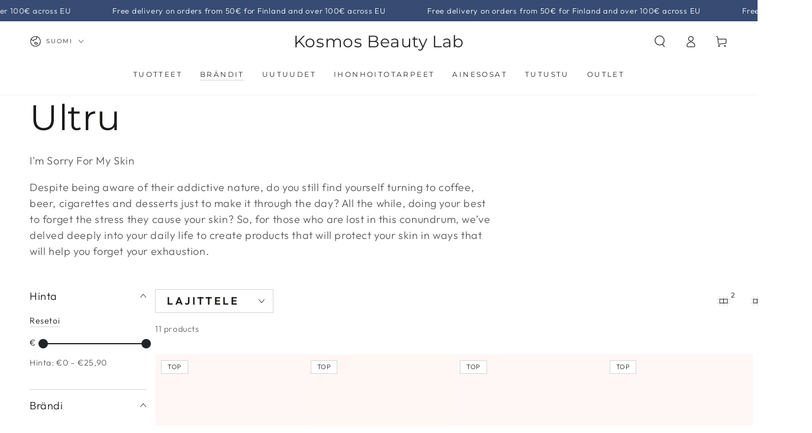

--- FILE ---
content_type: text/html; charset=utf-8
request_url: https://www.kosmosbeauty.com/fi-ax/collections/ultru
body_size: 48170
content:
<!doctype html>
<html class="no-js" lang="fi">
  <head>
<meta charset="utf-8">
    <meta http-equiv="X-UA-Compatible" content="IE=edge">
    <meta name="viewport" content="width=device-width,initial-scale=1">
    <meta name="theme-color" content="">
    <link rel="canonical" href="https://www.kosmosbeauty.com/fi-ax/collections/ultru">
    <link rel="preconnect" href="https://cdn.shopify.com" crossorigin><link rel="icon" type="image/png" href="//www.kosmosbeauty.com/cdn/shop/files/Untitled_design_1_8a959455-392b-4655-95f7-c09f8e14ac53.png?crop=center&height=32&v=1714495102&width=32"><link rel="preconnect" href="https://fonts.shopifycdn.com" crossorigin><title>
      Ultru &ndash; Kosmos Beauty Lab</title><meta name="description" content="I&#39;m Sorry For My Skin Despite being aware of their addictive nature, do you still find yourself turning to coffee, beer, cigarettes and desserts just to make it through the day? All the while, doing your best to forget the stress they cause your skin? So, for those who are lost in this conundrum, we’ve delved deeply in">

<meta property="og:site_name" content="Kosmos Beauty Lab">
<meta property="og:url" content="https://www.kosmosbeauty.com/fi-ax/collections/ultru">
<meta property="og:title" content="Ultru">
<meta property="og:type" content="product.group">
<meta property="og:description" content="I&#39;m Sorry For My Skin Despite being aware of their addictive nature, do you still find yourself turning to coffee, beer, cigarettes and desserts just to make it through the day? All the while, doing your best to forget the stress they cause your skin? So, for those who are lost in this conundrum, we’ve delved deeply in"><meta property="og:image" content="http://www.kosmosbeauty.com/cdn/shop/files/85844c3e-8169-4ab5-be2e-03d1f4aa2091_2048x_c7ec52a7-3a62-4143-8425-c64a3ce9a6fa.png?v=1627853399">
  <meta property="og:image:secure_url" content="https://www.kosmosbeauty.com/cdn/shop/files/85844c3e-8169-4ab5-be2e-03d1f4aa2091_2048x_c7ec52a7-3a62-4143-8425-c64a3ce9a6fa.png?v=1627853399">
  <meta property="og:image:width" content="785">
  <meta property="og:image:height" content="785"><meta name="twitter:card" content="summary_large_image">
<meta name="twitter:title" content="Ultru">
<meta name="twitter:description" content="I&#39;m Sorry For My Skin Despite being aware of their addictive nature, do you still find yourself turning to coffee, beer, cigarettes and desserts just to make it through the day? All the while, doing your best to forget the stress they cause your skin? So, for those who are lost in this conundrum, we’ve delved deeply in">


    <script async crossorigin fetchpriority="high" src="/cdn/shopifycloud/importmap-polyfill/es-modules-shim.2.4.0.js"></script>
<script type="importmap">
      {
        "imports": {
          "mdl-scrollsnap": "//www.kosmosbeauty.com/cdn/shop/t/38/assets/scrollsnap.js?v=170600829773392310311758359967"
        }
      }
    </script>

    <script src="//www.kosmosbeauty.com/cdn/shop/t/38/assets/vendor-v4.js" defer="defer"></script>
    <script src="//www.kosmosbeauty.com/cdn/shop/t/38/assets/pubsub.js?v=64530984355039965911758359962" defer="defer"></script>
    <script src="//www.kosmosbeauty.com/cdn/shop/t/38/assets/global.js?v=181905490057203266951758359946" defer="defer"></script>
    <script src="//www.kosmosbeauty.com/cdn/shop/t/38/assets/modules-basis.js?v=7117348240208911571758359951" defer="defer"></script>

    <script>window.performance && window.performance.mark && window.performance.mark('shopify.content_for_header.start');</script><meta name="google-site-verification" content="c8vNV4O1K9Yj5RZ0Fb70uc_L_OI7S61ISonks1-uM6E">
<meta id="shopify-digital-wallet" name="shopify-digital-wallet" content="/27186036809/digital_wallets/dialog">
<meta name="shopify-checkout-api-token" content="60cb3741f040d293cf6c1d25a9794935">
<meta id="in-context-paypal-metadata" data-shop-id="27186036809" data-venmo-supported="false" data-environment="production" data-locale="en_US" data-paypal-v4="true" data-currency="EUR">
<link rel="alternate" type="application/atom+xml" title="Feed" href="/fi-ax/collections/ultru.atom" />
<link rel="alternate" hreflang="x-default" href="https://www.kosmosbeauty.com/collections/ultru">
<link rel="alternate" hreflang="en" href="https://www.kosmosbeauty.com/collections/ultru">
<link rel="alternate" hreflang="fi" href="https://www.kosmosbeauty.com/fi/collections/ultru">
<link rel="alternate" hreflang="ru" href="https://www.kosmosbeauty.com/ru/collections/ultru">
<link rel="alternate" hreflang="it" href="https://www.kosmosbeauty.com/it/collections/ultru">
<link rel="alternate" hreflang="en-AX" href="https://www.kosmosbeauty.com/en-ax/collections/ultru">
<link rel="alternate" hreflang="fi-AX" href="https://www.kosmosbeauty.com/fi-ax/collections/ultru">
<link rel="alternate" hreflang="en-IT" href="https://www.kosmosbeauty.com/en-it/collections/ultru">
<link rel="alternate" hreflang="it-IT" href="https://www.kosmosbeauty.com/it-it/collections/ultru">
<link rel="alternate" type="application/json+oembed" href="https://www.kosmosbeauty.com/fi-ax/collections/ultru.oembed">
<script async="async" src="/checkouts/internal/preloads.js?locale=fi-AX"></script>
<script id="shopify-features" type="application/json">{"accessToken":"60cb3741f040d293cf6c1d25a9794935","betas":["rich-media-storefront-analytics"],"domain":"www.kosmosbeauty.com","predictiveSearch":true,"shopId":27186036809,"locale":"fi"}</script>
<script>var Shopify = Shopify || {};
Shopify.shop = "kosmos-beauty-l-b.myshopify.com";
Shopify.locale = "fi";
Shopify.currency = {"active":"EUR","rate":"1.0"};
Shopify.country = "AX";
Shopify.theme = {"name":"Copy of Updated copy of Updated copy of Updated...","id":187371061591,"schema_name":"Be Yours","schema_version":"8.3.3","theme_store_id":1399,"role":"main"};
Shopify.theme.handle = "null";
Shopify.theme.style = {"id":null,"handle":null};
Shopify.cdnHost = "www.kosmosbeauty.com/cdn";
Shopify.routes = Shopify.routes || {};
Shopify.routes.root = "/fi-ax/";</script>
<script type="module">!function(o){(o.Shopify=o.Shopify||{}).modules=!0}(window);</script>
<script>!function(o){function n(){var o=[];function n(){o.push(Array.prototype.slice.apply(arguments))}return n.q=o,n}var t=o.Shopify=o.Shopify||{};t.loadFeatures=n(),t.autoloadFeatures=n()}(window);</script>
<script id="shop-js-analytics" type="application/json">{"pageType":"collection"}</script>
<script defer="defer" async type="module" src="//www.kosmosbeauty.com/cdn/shopifycloud/shop-js/modules/v2/client.init-shop-cart-sync_B_tZ_GI0.fi.esm.js"></script>
<script defer="defer" async type="module" src="//www.kosmosbeauty.com/cdn/shopifycloud/shop-js/modules/v2/chunk.common_C1rTb_BF.esm.js"></script>
<script type="module">
  await import("//www.kosmosbeauty.com/cdn/shopifycloud/shop-js/modules/v2/client.init-shop-cart-sync_B_tZ_GI0.fi.esm.js");
await import("//www.kosmosbeauty.com/cdn/shopifycloud/shop-js/modules/v2/chunk.common_C1rTb_BF.esm.js");

  window.Shopify.SignInWithShop?.initShopCartSync?.({"fedCMEnabled":true,"windoidEnabled":true});

</script>
<script>(function() {
  var isLoaded = false;
  function asyncLoad() {
    if (isLoaded) return;
    isLoaded = true;
    var urls = ["https:\/\/thanhhd.com\/app\/public\/discounts-combine\/discounts-combine.js?shop=kosmos-beauty-l-b.myshopify.com\u0026shop=kosmos-beauty-l-b.myshopify.com","https:\/\/cozycountryredirectii.addons.business\/js\/eggbox\/10110\/script_da4cff6810113d7464acf0c48c23e5df.js?v=1\u0026sign=da4cff6810113d7464acf0c48c23e5df\u0026shop=kosmos-beauty-l-b.myshopify.com","\/\/cdn.shopify.com\/proxy\/125b6f518cd97bc80ba7514a61229a79867b1880fbb27aa0e3d1da4efe4941ae\/new.getgobot.com\/connect\/shopify\/js\/-NW6f7JE_lhxtwPjYMLW\/82b4cd6c4a8bfa34c5972ae19358df478c26b6e379ebf7b4bc3a16e98dc3d9f4?shop=kosmos-beauty-l-b.myshopify.com\u0026sp-cache-control=cHVibGljLCBtYXgtYWdlPTkwMA","https:\/\/admin.pickzen.com\/client\/id\/DEBsjAdW?shop=kosmos-beauty-l-b.myshopify.com","https:\/\/cdn.shopify.com\/s\/files\/1\/0597\/3783\/3627\/files\/tptinstall.min.js?v=1718591634\u0026t=tapita-seo-script-tags\u0026shop=kosmos-beauty-l-b.myshopify.com","https:\/\/admin.revenuehunt.com\/embed.js?shop=kosmos-beauty-l-b.myshopify.com","https:\/\/s3.eu-west-1.amazonaws.com\/production-klarna-il-shopify-osm\/0b7fe7c4a98ef8166eeafee767bc667686567a25\/kosmos-beauty-l-b.myshopify.com-1758374856943.js?shop=kosmos-beauty-l-b.myshopify.com"];
    for (var i = 0; i < urls.length; i++) {
      var s = document.createElement('script');
      s.type = 'text/javascript';
      s.async = true;
      s.src = urls[i];
      var x = document.getElementsByTagName('script')[0];
      x.parentNode.insertBefore(s, x);
    }
  };
  if(window.attachEvent) {
    window.attachEvent('onload', asyncLoad);
  } else {
    window.addEventListener('load', asyncLoad, false);
  }
})();</script>
<script id="__st">var __st={"a":27186036809,"offset":7200,"reqid":"f8522c1b-806b-4409-b2ee-07e09894ecf8-1768761422","pageurl":"www.kosmosbeauty.com\/fi-ax\/collections\/ultru","u":"d22069e26ec6","p":"collection","rtyp":"collection","rid":260452483145};</script>
<script>window.ShopifyPaypalV4VisibilityTracking = true;</script>
<script id="captcha-bootstrap">!function(){'use strict';const t='contact',e='account',n='new_comment',o=[[t,t],['blogs',n],['comments',n],[t,'customer']],c=[[e,'customer_login'],[e,'guest_login'],[e,'recover_customer_password'],[e,'create_customer']],r=t=>t.map((([t,e])=>`form[action*='/${t}']:not([data-nocaptcha='true']) input[name='form_type'][value='${e}']`)).join(','),a=t=>()=>t?[...document.querySelectorAll(t)].map((t=>t.form)):[];function s(){const t=[...o],e=r(t);return a(e)}const i='password',u='form_key',d=['recaptcha-v3-token','g-recaptcha-response','h-captcha-response',i],f=()=>{try{return window.sessionStorage}catch{return}},m='__shopify_v',_=t=>t.elements[u];function p(t,e,n=!1){try{const o=window.sessionStorage,c=JSON.parse(o.getItem(e)),{data:r}=function(t){const{data:e,action:n}=t;return t[m]||n?{data:e,action:n}:{data:t,action:n}}(c);for(const[e,n]of Object.entries(r))t.elements[e]&&(t.elements[e].value=n);n&&o.removeItem(e)}catch(o){console.error('form repopulation failed',{error:o})}}const l='form_type',E='cptcha';function T(t){t.dataset[E]=!0}const w=window,h=w.document,L='Shopify',v='ce_forms',y='captcha';let A=!1;((t,e)=>{const n=(g='f06e6c50-85a8-45c8-87d0-21a2b65856fe',I='https://cdn.shopify.com/shopifycloud/storefront-forms-hcaptcha/ce_storefront_forms_captcha_hcaptcha.v1.5.2.iife.js',D={infoText:'hCaptchan suojaama',privacyText:'Tietosuoja',termsText:'Ehdot'},(t,e,n)=>{const o=w[L][v],c=o.bindForm;if(c)return c(t,g,e,D).then(n);var r;o.q.push([[t,g,e,D],n]),r=I,A||(h.body.append(Object.assign(h.createElement('script'),{id:'captcha-provider',async:!0,src:r})),A=!0)});var g,I,D;w[L]=w[L]||{},w[L][v]=w[L][v]||{},w[L][v].q=[],w[L][y]=w[L][y]||{},w[L][y].protect=function(t,e){n(t,void 0,e),T(t)},Object.freeze(w[L][y]),function(t,e,n,w,h,L){const[v,y,A,g]=function(t,e,n){const i=e?o:[],u=t?c:[],d=[...i,...u],f=r(d),m=r(i),_=r(d.filter((([t,e])=>n.includes(e))));return[a(f),a(m),a(_),s()]}(w,h,L),I=t=>{const e=t.target;return e instanceof HTMLFormElement?e:e&&e.form},D=t=>v().includes(t);t.addEventListener('submit',(t=>{const e=I(t);if(!e)return;const n=D(e)&&!e.dataset.hcaptchaBound&&!e.dataset.recaptchaBound,o=_(e),c=g().includes(e)&&(!o||!o.value);(n||c)&&t.preventDefault(),c&&!n&&(function(t){try{if(!f())return;!function(t){const e=f();if(!e)return;const n=_(t);if(!n)return;const o=n.value;o&&e.removeItem(o)}(t);const e=Array.from(Array(32),(()=>Math.random().toString(36)[2])).join('');!function(t,e){_(t)||t.append(Object.assign(document.createElement('input'),{type:'hidden',name:u})),t.elements[u].value=e}(t,e),function(t,e){const n=f();if(!n)return;const o=[...t.querySelectorAll(`input[type='${i}']`)].map((({name:t})=>t)),c=[...d,...o],r={};for(const[a,s]of new FormData(t).entries())c.includes(a)||(r[a]=s);n.setItem(e,JSON.stringify({[m]:1,action:t.action,data:r}))}(t,e)}catch(e){console.error('failed to persist form',e)}}(e),e.submit())}));const S=(t,e)=>{t&&!t.dataset[E]&&(n(t,e.some((e=>e===t))),T(t))};for(const o of['focusin','change'])t.addEventListener(o,(t=>{const e=I(t);D(e)&&S(e,y())}));const B=e.get('form_key'),M=e.get(l),P=B&&M;t.addEventListener('DOMContentLoaded',(()=>{const t=y();if(P)for(const e of t)e.elements[l].value===M&&p(e,B);[...new Set([...A(),...v().filter((t=>'true'===t.dataset.shopifyCaptcha))])].forEach((e=>S(e,t)))}))}(h,new URLSearchParams(w.location.search),n,t,e,['guest_login'])})(!0,!0)}();</script>
<script integrity="sha256-4kQ18oKyAcykRKYeNunJcIwy7WH5gtpwJnB7kiuLZ1E=" data-source-attribution="shopify.loadfeatures" defer="defer" src="//www.kosmosbeauty.com/cdn/shopifycloud/storefront/assets/storefront/load_feature-a0a9edcb.js" crossorigin="anonymous"></script>
<script data-source-attribution="shopify.dynamic_checkout.dynamic.init">var Shopify=Shopify||{};Shopify.PaymentButton=Shopify.PaymentButton||{isStorefrontPortableWallets:!0,init:function(){window.Shopify.PaymentButton.init=function(){};var t=document.createElement("script");t.src="https://www.kosmosbeauty.com/cdn/shopifycloud/portable-wallets/latest/portable-wallets.fi.js",t.type="module",document.head.appendChild(t)}};
</script>
<script data-source-attribution="shopify.dynamic_checkout.buyer_consent">
  function portableWalletsHideBuyerConsent(e){var t=document.getElementById("shopify-buyer-consent"),n=document.getElementById("shopify-subscription-policy-button");t&&n&&(t.classList.add("hidden"),t.setAttribute("aria-hidden","true"),n.removeEventListener("click",e))}function portableWalletsShowBuyerConsent(e){var t=document.getElementById("shopify-buyer-consent"),n=document.getElementById("shopify-subscription-policy-button");t&&n&&(t.classList.remove("hidden"),t.removeAttribute("aria-hidden"),n.addEventListener("click",e))}window.Shopify?.PaymentButton&&(window.Shopify.PaymentButton.hideBuyerConsent=portableWalletsHideBuyerConsent,window.Shopify.PaymentButton.showBuyerConsent=portableWalletsShowBuyerConsent);
</script>
<script data-source-attribution="shopify.dynamic_checkout.cart.bootstrap">document.addEventListener("DOMContentLoaded",(function(){function t(){return document.querySelector("shopify-accelerated-checkout-cart, shopify-accelerated-checkout")}if(t())Shopify.PaymentButton.init();else{new MutationObserver((function(e,n){t()&&(Shopify.PaymentButton.init(),n.disconnect())})).observe(document.body,{childList:!0,subtree:!0})}}));
</script>
<link id="shopify-accelerated-checkout-styles" rel="stylesheet" media="screen" href="https://www.kosmosbeauty.com/cdn/shopifycloud/portable-wallets/latest/accelerated-checkout-backwards-compat.css" crossorigin="anonymous">
<style id="shopify-accelerated-checkout-cart">
        #shopify-buyer-consent {
  margin-top: 1em;
  display: inline-block;
  width: 100%;
}

#shopify-buyer-consent.hidden {
  display: none;
}

#shopify-subscription-policy-button {
  background: none;
  border: none;
  padding: 0;
  text-decoration: underline;
  font-size: inherit;
  cursor: pointer;
}

#shopify-subscription-policy-button::before {
  box-shadow: none;
}

      </style>
<script id="sections-script" data-sections="header" defer="defer" src="//www.kosmosbeauty.com/cdn/shop/t/38/compiled_assets/scripts.js?v=5336"></script>
<script>window.performance && window.performance.mark && window.performance.mark('shopify.content_for_header.end');</script><style data-shopify>@font-face {
  font-family: Outfit;
  font-weight: 300;
  font-style: normal;
  font-display: swap;
  src: url("//www.kosmosbeauty.com/cdn/fonts/outfit/outfit_n3.8c97ae4c4fac7c2ea467a6dc784857f4de7e0e37.woff2") format("woff2"),
       url("//www.kosmosbeauty.com/cdn/fonts/outfit/outfit_n3.b50a189ccde91f9bceee88f207c18c09f0b62a7b.woff") format("woff");
}

  @font-face {
  font-family: Outfit;
  font-weight: 600;
  font-style: normal;
  font-display: swap;
  src: url("//www.kosmosbeauty.com/cdn/fonts/outfit/outfit_n6.dfcbaa80187851df2e8384061616a8eaa1702fdc.woff2") format("woff2"),
       url("//www.kosmosbeauty.com/cdn/fonts/outfit/outfit_n6.88384e9fc3e36038624caccb938f24ea8008a91d.woff") format("woff");
}

  
  
  @font-face {
  font-family: Montserrat;
  font-weight: 400;
  font-style: normal;
  font-display: swap;
  src: url("//www.kosmosbeauty.com/cdn/fonts/montserrat/montserrat_n4.81949fa0ac9fd2021e16436151e8eaa539321637.woff2") format("woff2"),
       url("//www.kosmosbeauty.com/cdn/fonts/montserrat/montserrat_n4.a6c632ca7b62da89c3594789ba828388aac693fe.woff") format("woff");
}

  @font-face {
  font-family: Montserrat;
  font-weight: 600;
  font-style: normal;
  font-display: swap;
  src: url("//www.kosmosbeauty.com/cdn/fonts/montserrat/montserrat_n6.1326b3e84230700ef15b3a29fb520639977513e0.woff2") format("woff2"),
       url("//www.kosmosbeauty.com/cdn/fonts/montserrat/montserrat_n6.652f051080eb14192330daceed8cd53dfdc5ead9.woff") format("woff");
}


  :root {
    --font-body-family: Outfit, sans-serif;
    --font-body-style: normal;
    --font-body-weight: 300;

    --font-heading-family: Montserrat, sans-serif;
    --font-heading-style: normal;
    --font-heading-weight: 400;

    --font-body-scale: 1.0;
    --font-heading-scale: 1.0;

    --font-navigation-family: var(--font-heading-family);
    --font-navigation-size: 12px;
    --font-navigation-weight: var(--font-heading-weight);
    --font-button-family: var(--font-body-family);
    --font-button-size: 20px;
    --font-button-baseline: 0rem;
    --font-price-family: var(--font-heading-family);
    --font-price-scale: var(--font-heading-scale);

    --color-base-text: 33, 35, 38;
    --color-base-background: 255, 255, 255;
    --color-base-solid-button-labels: 255, 255, 255;
    --color-base-outline-button-labels: 26, 27, 24;
    --color-base-accent: 72, 85, 173;
    --color-base-heading: 26, 27, 24;
    --color-base-border: 210, 213, 217;
    --color-placeholder: 243, 243, 243;
    --color-overlay: 33, 35, 38;
    --color-keyboard-focus: 135, 173, 245;
    --color-shadow: 168, 232, 226;
    --shadow-opacity: 1;

    --color-background-dark: 235, 235, 235;
    --color-price: #1a1b18;
    --color-sale-price: #d72c0d;
    --color-sale-badge-background: #d72c0d;
    --color-reviews: #cc9090;
    --color-critical: #d72c0d;
    --color-success: #008060;
    --color-highlight: 255, 181, 3;

    --payment-terms-background-color: #ffffff;
    --page-width: 160rem;
    --page-width-margin: 0rem;

    --card-color-scheme: var(--color-placeholder);
    --card-text-alignment: left;
    --card-flex-alignment: flex-left;
    --card-image-padding: 0px;
    --card-border-width: 0px;
    --card-radius: 0px;
    --card-shadow-horizontal-offset: 0px;
    --card-shadow-vertical-offset: 0px;
    
    --button-radius: 0px;
    --button-border-width: 1px;
    --button-shadow-horizontal-offset: 0px;
    --button-shadow-vertical-offset: 0px;

    --spacing-sections-desktop: 0px;
    --spacing-sections-mobile: 0px;

    --gradient-free-ship-progress: radial-gradient(rgba(137, 143, 239, 1), rgba(120, 196, 245, 1) 100%);
    --gradient-free-ship-complete: radial-gradient(rgba(121, 128, 252, 1), rgba(215, 204, 250, 1) 100%, rgba(247, 197, 204, 1) 100%);

    --plabel-price-tag-color: #000000;
    --plabel-price-tag-background: #d1d5db;
    --plabel-price-tag-height: 2.5rem;

    --swatch-outline-color: #f4f6f8;
  }

  *,
  *::before,
  *::after {
    box-sizing: inherit;
  }

  html {
    box-sizing: border-box;
    font-size: calc(var(--font-body-scale) * 62.5%);
    height: 100%;
  }

  body {
    min-height: 100%;
    margin: 0;
    font-size: 1.5rem;
    letter-spacing: 0.06rem;
    line-height: calc(1 + 0.8 / var(--font-body-scale));
    font-family: var(--font-body-family);
    font-style: var(--font-body-style);
    font-weight: var(--font-body-weight);
  }

  @media screen and (min-width: 750px) {
    body {
      font-size: 1.6rem;
    }
  }</style><link href="//www.kosmosbeauty.com/cdn/shop/t/38/assets/base.css?v=88956453471306705581758359881" rel="stylesheet" type="text/css" media="all" /><link rel="stylesheet" href="//www.kosmosbeauty.com/cdn/shop/t/38/assets/apps.css?v=58555770612562691921758359880" media="print" fetchpriority="low" onload="this.media='all'"><link rel="preload" as="font" href="//www.kosmosbeauty.com/cdn/fonts/outfit/outfit_n3.8c97ae4c4fac7c2ea467a6dc784857f4de7e0e37.woff2" type="font/woff2" crossorigin><link rel="preload" as="font" href="//www.kosmosbeauty.com/cdn/fonts/montserrat/montserrat_n4.81949fa0ac9fd2021e16436151e8eaa539321637.woff2" type="font/woff2" crossorigin><link rel="stylesheet" href="//www.kosmosbeauty.com/cdn/shop/t/38/assets/component-predictive-search.css?v=94320327991181004901758359918" media="print" onload="this.media='all'"><link rel="stylesheet" href="//www.kosmosbeauty.com/cdn/shop/t/38/assets/component-quick-view.css?v=161742497119562552051758359925" media="print" onload="this.media='all'"><link rel="stylesheet" href="//www.kosmosbeauty.com/cdn/shop/t/38/assets/component-color-swatches.css?v=147375175252346861151758359900" media="print" onload="this.media='all'"><script>
  document.documentElement.classList.replace('no-js', 'js');

  window.theme = window.theme || {};

  theme.routes = {
    root_url: '/fi-ax',
    cart_url: '/fi-ax/cart',
    cart_add_url: '/fi-ax/cart/add',
    cart_change_url: '/fi-ax/cart/change',
    cart_update_url: '/fi-ax/cart/update',
    search_url: '/fi-ax/search',
    predictive_search_url: '/fi-ax/search/suggest'
  };

  theme.cartStrings = {
    error: `Ostoskoriasi päivittäessä tapahtui virhe. Yritä uudelleen.`,
    quantityError: `Voit lisätä ostoskoriisi enintään [quantity] kappaletta tätä tuotetta.`
  };

  theme.variantStrings = {
    addToCart: `Lisää ostoskoriin`,
    soldOut: `Loppuunmyyty`,
    unavailable: `Ei saatavilla`,
    preOrder: `Ennakkotilaus`
  };

  theme.accessibilityStrings = {
    imageAvailable: `Image [index] is now available in gallery view`,
    shareSuccess: `Linkki kopioitu!`,
    fillInAllLineItemPropertyRequiredFields: `Please fill in all required fields`
  }

  theme.dateStrings = {
    d: `D`,
    day: `Päivä`,
    days: `Päivää`,
    hour: `Tunti`,
    hours: `Tuntia`,
    minute: `Minuutti`,
    minutes: `Min`,
    second: `Sekunti`,
    seconds: `S`
  };theme.shopSettings = {
    moneyFormat: "€{{amount_with_comma_separator}}",
    isoCode: "EUR",
    cartDrawer: true,
    currencyCode: true,
    giftwrapRate: 'product'
  };

  theme.settings = {
    themeName: 'Be Yours',
    themeVersion: '8.3.3',
    agencyId: ''
  };

  /*! (c) Andrea Giammarchi @webreflection ISC */
  !function(){"use strict";var e=function(e,t){var n=function(e){for(var t=0,n=e.length;t<n;t++)r(e[t])},r=function(e){var t=e.target,n=e.attributeName,r=e.oldValue;t.attributeChangedCallback(n,r,t.getAttribute(n))};return function(o,a){var l=o.constructor.observedAttributes;return l&&e(a).then((function(){new t(n).observe(o,{attributes:!0,attributeOldValue:!0,attributeFilter:l});for(var e=0,a=l.length;e<a;e++)o.hasAttribute(l[e])&&r({target:o,attributeName:l[e],oldValue:null})})),o}};function t(e,t){(null==t||t>e.length)&&(t=e.length);for(var n=0,r=new Array(t);n<t;n++)r[n]=e[n];return r}function n(e,n){var r="undefined"!=typeof Symbol&&e[Symbol.iterator]||e["@@iterator"];if(!r){if(Array.isArray(e)||(r=function(e,n){if(e){if("string"==typeof e)return t(e,n);var r=Object.prototype.toString.call(e).slice(8,-1);return"Object"===r&&e.constructor&&(r=e.constructor.name),"Map"===r||"Set"===r?Array.from(e):"Arguments"===r||/^(?:Ui|I)nt(?:8|16|32)(?:Clamped)?Array$/.test(r)?t(e,n):void 0}}(e))||n&&e&&"number"==typeof e.length){r&&(e=r);var o=0,a=function(){};return{s:a,n:function(){return o>=e.length?{done:!0}:{done:!1,value:e[o++]}},e:function(e){throw e},f:a}}throw new TypeError("Invalid attempt to iterate non-iterable instance.\nIn order to be iterable, non-array objects must have a [Symbol.iterator]() method.")}var l,i=!0,u=!1;return{s:function(){r=r.call(e)},n:function(){var e=r.next();return i=e.done,e},e:function(e){u=!0,l=e},f:function(){try{i||null==r.return||r.return()}finally{if(u)throw l}}}}
  /*! (c) Andrea Giammarchi - ISC */var r=!0,o=!1,a="querySelectorAll",l="querySelectorAll",i=self,u=i.document,c=i.Element,s=i.MutationObserver,f=i.Set,d=i.WeakMap,h=function(e){return l in e},v=[].filter,g=function(e){var t=new d,i=function(n,r){var o;if(r)for(var a,l=function(e){return e.matches||e.webkitMatchesSelector||e.msMatchesSelector}(n),i=0,u=p.length;i<u;i++)l.call(n,a=p[i])&&(t.has(n)||t.set(n,new f),(o=t.get(n)).has(a)||(o.add(a),e.handle(n,r,a)));else t.has(n)&&(o=t.get(n),t.delete(n),o.forEach((function(t){e.handle(n,r,t)})))},g=function(e){for(var t=!(arguments.length>1&&void 0!==arguments[1])||arguments[1],n=0,r=e.length;n<r;n++)i(e[n],t)},p=e.query,y=e.root||u,m=function(e){var t=arguments.length>1&&void 0!==arguments[1]?arguments[1]:document,l=arguments.length>2&&void 0!==arguments[2]?arguments[2]:MutationObserver,i=arguments.length>3&&void 0!==arguments[3]?arguments[3]:["*"],u=function t(o,l,i,u,c,s){var f,d=n(o);try{for(d.s();!(f=d.n()).done;){var h=f.value;(s||a in h)&&(c?i.has(h)||(i.add(h),u.delete(h),e(h,c)):u.has(h)||(u.add(h),i.delete(h),e(h,c)),s||t(h[a](l),l,i,u,c,r))}}catch(e){d.e(e)}finally{d.f()}},c=new l((function(e){if(i.length){var t,a=i.join(","),l=new Set,c=new Set,s=n(e);try{for(s.s();!(t=s.n()).done;){var f=t.value,d=f.addedNodes,h=f.removedNodes;u(h,a,l,c,o,o),u(d,a,l,c,r,o)}}catch(e){s.e(e)}finally{s.f()}}})),s=c.observe;return(c.observe=function(e){return s.call(c,e,{subtree:r,childList:r})})(t),c}(i,y,s,p),b=c.prototype.attachShadow;return b&&(c.prototype.attachShadow=function(e){var t=b.call(this,e);return m.observe(t),t}),p.length&&g(y[l](p)),{drop:function(e){for(var n=0,r=e.length;n<r;n++)t.delete(e[n])},flush:function(){for(var e=m.takeRecords(),t=0,n=e.length;t<n;t++)g(v.call(e[t].removedNodes,h),!1),g(v.call(e[t].addedNodes,h),!0)},observer:m,parse:g}},p=self,y=p.document,m=p.Map,b=p.MutationObserver,w=p.Object,E=p.Set,S=p.WeakMap,A=p.Element,M=p.HTMLElement,O=p.Node,N=p.Error,C=p.TypeError,T=p.Reflect,q=w.defineProperty,I=w.keys,D=w.getOwnPropertyNames,L=w.setPrototypeOf,P=!self.customElements,k=function(e){for(var t=I(e),n=[],r=t.length,o=0;o<r;o++)n[o]=e[t[o]],delete e[t[o]];return function(){for(var o=0;o<r;o++)e[t[o]]=n[o]}};if(P){var x=function(){var e=this.constructor;if(!$.has(e))throw new C("Illegal constructor");var t=$.get(e);if(W)return z(W,t);var n=H.call(y,t);return z(L(n,e.prototype),t)},H=y.createElement,$=new m,_=new m,j=new m,R=new m,V=[],U=g({query:V,handle:function(e,t,n){var r=j.get(n);if(t&&!r.isPrototypeOf(e)){var o=k(e);W=L(e,r);try{new r.constructor}finally{W=null,o()}}var a="".concat(t?"":"dis","connectedCallback");a in r&&e[a]()}}).parse,W=null,F=function(e){if(!_.has(e)){var t,n=new Promise((function(e){t=e}));_.set(e,{$:n,_:t})}return _.get(e).$},z=e(F,b);q(self,"customElements",{configurable:!0,value:{define:function(e,t){if(R.has(e))throw new N('the name "'.concat(e,'" has already been used with this registry'));$.set(t,e),j.set(e,t.prototype),R.set(e,t),V.push(e),F(e).then((function(){U(y.querySelectorAll(e))})),_.get(e)._(t)},get:function(e){return R.get(e)},whenDefined:F}}),q(x.prototype=M.prototype,"constructor",{value:x}),q(self,"HTMLElement",{configurable:!0,value:x}),q(y,"createElement",{configurable:!0,value:function(e,t){var n=t&&t.is,r=n?R.get(n):R.get(e);return r?new r:H.call(y,e)}}),"isConnected"in O.prototype||q(O.prototype,"isConnected",{configurable:!0,get:function(){return!(this.ownerDocument.compareDocumentPosition(this)&this.DOCUMENT_POSITION_DISCONNECTED)}})}else if(P=!self.customElements.get("extends-li"))try{var B=function e(){return self.Reflect.construct(HTMLLIElement,[],e)};B.prototype=HTMLLIElement.prototype;var G="extends-li";self.customElements.define("extends-li",B,{extends:"li"}),P=y.createElement("li",{is:G}).outerHTML.indexOf(G)<0;var J=self.customElements,K=J.get,Q=J.whenDefined;q(self.customElements,"whenDefined",{configurable:!0,value:function(e){var t=this;return Q.call(this,e).then((function(n){return n||K.call(t,e)}))}})}catch(e){}if(P){var X=function(e){var t=ae.get(e);ve(t.querySelectorAll(this),e.isConnected)},Y=self.customElements,Z=y.createElement,ee=Y.define,te=Y.get,ne=Y.upgrade,re=T||{construct:function(e){return e.call(this)}},oe=re.construct,ae=new S,le=new E,ie=new m,ue=new m,ce=new m,se=new m,fe=[],de=[],he=function(e){return se.get(e)||te.call(Y,e)},ve=g({query:de,handle:function(e,t,n){var r=ce.get(n);if(t&&!r.isPrototypeOf(e)){var o=k(e);be=L(e,r);try{new r.constructor}finally{be=null,o()}}var a="".concat(t?"":"dis","connectedCallback");a in r&&e[a]()}}).parse,ge=g({query:fe,handle:function(e,t){ae.has(e)&&(t?le.add(e):le.delete(e),de.length&&X.call(de,e))}}).parse,pe=A.prototype.attachShadow;pe&&(A.prototype.attachShadow=function(e){var t=pe.call(this,e);return ae.set(this,t),t});var ye=function(e){if(!ue.has(e)){var t,n=new Promise((function(e){t=e}));ue.set(e,{$:n,_:t})}return ue.get(e).$},me=e(ye,b),be=null;D(self).filter((function(e){return/^HTML.*Element$/.test(e)})).forEach((function(e){var t=self[e];function n(){var e=this.constructor;if(!ie.has(e))throw new C("Illegal constructor");var n=ie.get(e),r=n.is,o=n.tag;if(r){if(be)return me(be,r);var a=Z.call(y,o);return a.setAttribute("is",r),me(L(a,e.prototype),r)}return oe.call(this,t,[],e)}q(n.prototype=t.prototype,"constructor",{value:n}),q(self,e,{value:n})})),q(y,"createElement",{configurable:!0,value:function(e,t){var n=t&&t.is;if(n){var r=se.get(n);if(r&&ie.get(r).tag===e)return new r}var o=Z.call(y,e);return n&&o.setAttribute("is",n),o}}),q(Y,"get",{configurable:!0,value:he}),q(Y,"whenDefined",{configurable:!0,value:ye}),q(Y,"upgrade",{configurable:!0,value:function(e){var t=e.getAttribute("is");if(t){var n=se.get(t);if(n)return void me(L(e,n.prototype),t)}ne.call(Y,e)}}),q(Y,"define",{configurable:!0,value:function(e,t,n){if(he(e))throw new N("'".concat(e,"' has already been defined as a custom element"));var r,o=n&&n.extends;ie.set(t,o?{is:e,tag:o}:{is:"",tag:e}),o?(r="".concat(o,'[is="').concat(e,'"]'),ce.set(r,t.prototype),se.set(e,t),de.push(r)):(ee.apply(Y,arguments),fe.push(r=e)),ye(e).then((function(){o?(ve(y.querySelectorAll(r)),le.forEach(X,[r])):ge(y.querySelectorAll(r))})),ue.get(e)._(t)}})}}();
</script>
<!-- BEGIN app block: shopify://apps/tapita-seo-speed/blocks/app-embed/cd37ca7a-40ad-4fdc-afd3-768701482209 -->



<script class="tpt-seo-schema">
    var tapitaSeoVer = 1177;
    var tptAddedSchemas = [];
</script>






    
        <!-- BEGIN app snippet: product-schema -->

  <!-- END app snippet -->
    
        <!-- BEGIN app snippet: product-schema -->

  <!-- END app snippet -->
    
        <!-- BEGIN app snippet: product-schema -->

  <!-- END app snippet -->
    
        <!-- BEGIN app snippet: product-schema -->

  <!-- END app snippet -->
    
        <!-- BEGIN app snippet: product-schema -->

  <!-- END app snippet -->
    



  
      
      
      <!-- Start - Added by Tapita SEO & Speed: Breadcrumb Structured Data  -->
        <script type="application/ld+json" author="tpt">
          {
          "@context": "https://schema.org",
          "@type": "BreadcrumbList",
          "itemListElement": [{
            "@type": "ListItem",
            "position": 1,"name": "Collections",
            "item": "https://www.kosmosbeauty.com/collections"}, {
            "@type": "ListItem",
            "position": 2,
            "name": "Ultru",
            "item": "https://www.kosmosbeauty.com/fi-ax/collections/ultru"
          }]
        }
        </script>
        <script>window.tptAddedSchemas.push("BreadcrumbList");</script>
      <!-- End - Added by Tapita SEO & Speed: Breadcrumb Structured Data  -->
      
  




<!-- BEGIN app snippet: alter-schemas -->




<script>
    (function disableSchemasByType(schemaTypesToDisable = []) {
        if (!schemaTypesToDisable.length) return;
        const DEBUG = window.location.href?.includes("debug");
        const log = (...a) => DEBUG && console.log(...a);
        const removeAttrsDeep = (root, attrs) => {
            root.querySelectorAll("*").forEach((el) =>
                attrs.forEach((a) => el.removeAttribute(a))
            );
        };
        const extractTypesFromJsonLD = (json) => {
            const types = new Set();
            const walk = (v) => {
                if (!v) return;
                if (Array.isArray(v)) return v.forEach(walk);
                if (typeof v === "object") {
                    if (v["@type"]) {
                        (Array.isArray(v["@type"])
                            ? v["@type"]
                            : [v["@type"]]
                        ).forEach((t) => types.add(t));
                    }
                    if (v["@graph"]) walk(v["@graph"]);
                }
            };
            walk(json);
            return types;
        };
        const matchesSchemaType = (value) =>
            value && schemaTypesToDisable.some((t) => value.includes(t));
        const handleJsonLD = (container = document) => {
            container
                .querySelectorAll(
                    'script[type="application/ld+json"]:not([author="tpt"])'
                )
                .forEach((script) => {
                    try {
                        const json = JSON.parse(script.textContent);
                        const types = extractTypesFromJsonLD(json);
                        if (
                            [...types].some((t) => schemaTypesToDisable.includes(t))
                        ) {
                            script.type = "application/ldjson-disabled";
                            log("Disabled JSON-LD:", script);
                        }
                    } catch {}
                });
        };
        const handleMicrodata = (container = document) => {
            container
                .querySelectorAll(
                    schemaTypesToDisable
                        .map((t) => `[itemtype*="schema.org/${t}"]`)
                        .join(",")
                )
                .forEach((el) => {
                    el.removeAttribute("itemscope");
                    el.removeAttribute("itemtype");
                    el.removeAttribute("itemprop");
                    removeAttrsDeep(el, ["itemprop"]);
                });
        };
        const handleRDFa = (container = document) => {
            container
                .querySelectorAll(
                    schemaTypesToDisable
                        .map(
                            (t) =>
                                `[typeof*="${t}"],[vocab*="schema.org"][typeof*="${t}"]`
                        )
                        .join(",")
                )
                .forEach((el) => {
                    el.removeAttribute("vocab");
                    el.removeAttribute("typeof");
                    el.removeAttribute("property");
                    removeAttrsDeep(el, ["property"]);
                });
        };
        const processSchemas = (container) => {
            handleJsonLD(container);
            handleMicrodata(container);
            handleRDFa(container);
        };
        processSchemas();
        const observer = new MutationObserver((mutations) => {
            mutations.forEach((m) => {
                m.addedNodes.forEach((n) => {
                    if (n.nodeType !== 1) return;

                    if (
                        n.tagName === "SCRIPT" &&
                        n.type === "application/ld+json" &&
                        n.getAttribute("author") !== "tpt"
                    ) {
                        handleJsonLD(n.parentElement);
                        return;
                    }

                    const itemType = n.getAttribute?.("itemtype");
                    const typeOf = n.getAttribute?.("typeof");

                    if (matchesSchemaType(itemType) || matchesSchemaType(typeOf)) {
                        handleMicrodata(n.parentElement);
                        handleRDFa(n.parentElement);
                    } else {
                        processSchemas(n);
                    }
                });

                if (m.type === "attributes") {
                    const t = m.target;

                    if (
                        t.tagName === "SCRIPT" &&
                        t.type === "application/ld+json" &&
                        t.getAttribute("author") !== "tpt"
                    ) {
                        handleJsonLD(t.parentElement);
                    }

                    if (
                        m.attributeName === "itemtype" &&
                        matchesSchemaType(t.getAttribute("itemtype"))
                    ) {
                        handleMicrodata(t.parentElement);
                    }

                    if (
                        m.attributeName === "typeof" &&
                        matchesSchemaType(t.getAttribute("typeof"))
                    ) {
                        handleRDFa(t.parentElement);
                    }
                }
            });
        });

        observer.observe(document.body || document.documentElement, {
            childList: true,
            subtree: true,
            attributes: true,
            attributeFilter: ["itemtype", "typeof", "type"],
        });

        log("Schema disabler initialized with types:", schemaTypesToDisable);
    })(window.tptAddedSchemas);
</script><!-- END app snippet -->


<script class="tpt-seo-schema">
    var instantPageUrl = "https://cdn.shopify.com/extensions/019bbbb9-e942-7603-927f-93a888f220ea/tapita-seo-schema-175/assets/instantpage.js";
    var tptMetaDataConfigUrl = 'https://cdn.shopify.com/s/files/1/0271/8603/6809/t/38/assets/tapita-meta-data.json?v=1758360015';
    // ADD META TITLE / DESCRIPTION WHEN tptMetaDataConfigUrl valid
    const createMetaTag = (descriptionValue) => {
        const metaTag = document.createElement('meta');
        metaTag.setAttribute('name', 'description');
        metaTag.setAttribute('content', descriptionValue);
        const headTag = document.querySelector('head');
        headTag.appendChild(metaTag);
    }
    const replaceMetaTagContent = (titleValue, descriptionValue, needReplaceVar) => {
        const disableReplacingTitle = !!window._tpt_no_replacing_plain_title
        const disableReplacingDescription = !!window._tpt_no_replacing_plain_desc
        const config = { attributes: true, childList: true, subtree: true};
        const header = document.getElementsByTagName('head')[0];
        let i = 0;
        const callback = (mutationList, observer) => {
            i++;
            const title = document.getElementsByTagName('title')[0];
            const ogTitle = document.querySelector('meta[property="og:title"]');
            const twitterTitle = document.querySelector('meta[name="twitter:title"]');
            const newTitle = needReplaceVar ? replaceVar(titleValue) : titleValue;
            const newDescription = needReplaceVar ? replaceVar(descriptionValue) : descriptionValue;
            if(titleValue && document && document.title != newTitle && !disableReplacingTitle){
                document.title = newTitle;
            }
            if(ogTitle && (ogTitle?.content != newTitle)){
                ogTitle?.setAttribute('content', newTitle);
            }
            if(twitterTitle && (twitterTitle?.content != newTitle)){
                twitterTitle?.setAttribute('content', newTitle);
            }
            const metaDescriptionTagList = document.querySelectorAll('meta[name="description"]');
            const ogDescriptionTagList = document.querySelector('meta[property="og:description"]');
            const twitterDescriptionTagList = document.querySelector('meta[name="twitter:description"]');
            try {
                if(ogDescriptionTagList && newDescription && (ogDescriptionTagList?.content != newDescription)) {
                    ogDescriptionTagList?.setAttribute('content', newDescription);
                }
                if(twitterDescriptionTagList && newDescription && (twitterDescriptionTagList?.content != newDescription)){
                    twitterDescriptionTagList?.setAttribute('content', newDescription);
                }
            } catch (err) {

            }
            if (descriptionValue) {
                if(metaDescriptionTagList?.length == 0){
                    try {
                    createMetaTag(newDescription);
                    } catch (err) {
                    //
                    }
                }
                metaDescriptionTagList?.forEach(metaDescriptionTag=>{
                    if(metaDescriptionTag.content != newDescription && !disableReplacingDescription){
                    metaDescriptionTag.content = newDescription;
                    }
                })
            }
            if(observer && i > 1000){
                observer.disconnect();
            }
        };
        callback();
        setTimeout(callback, 100);
        const observer = new MutationObserver(callback);
        if(observer){
            observer.observe(header, config);
        }
    }
    if (tptMetaDataConfigUrl) {
        fetch(tptMetaDataConfigUrl)
        .then(response => response.json())
        .then((data) => {
            if(!data) return;
            const instantPage = data?.instantPage || false;
            const excludedPaths = [
                '/cart',
                '/checkout',
                '/account',
                '/search',
                'logout',
                'login',
                'customer'
            ];
            if (!window.FPConfig || !window.FPConfig.ignoreKeywords || !Array.isArray(window.FPConfig.ignoreKeywords)) {
                window.FPConfig = { ignoreKeywords : excludedPaths };
            } else {
                window.FPConfig.ignoreKeywords = window.FPConfig.ignoreKeywords.concat(excludedPaths);
            }
            var toEnableInstantPageByPath = true;
            if (window.location.pathname && window.location.pathname.includes) {
                excludedPaths.forEach(excludedPath => {
                    if (window.location.pathname.includes(excludedPath)) {
                        toEnableInstantPageByPath = false;
                    }
                });
            }
            const spcBar = document ? document.getElementById('shopify-pc__banner') : null;
            if (spcBar)
                toEnableInstantPageByPath = false;
            if (window.document &&
                window.document.location &&
                window.document.location.pathname &&
                window.document.location.pathname.includes) {
                excludedPaths.forEach(excludedPath => {
                    if (window.document.location.pathname.includes(excludedPath)) {
                        toEnableInstantPageByPath = false;
                    }
                });
            }
            if(instantPage && toEnableInstantPageByPath){
                const tptAddInstantPage =  setInterval(function () {
                    try {
                        if(document && document.body && (window.top === window.self)){
                            var instantScript = document.createElement('script');
                            instantScript.src = instantPageUrl;
                            document.body.appendChild(instantScript);
                            clearInterval(tptAddInstantPage);
                        }
                    } catch (err) {
                        //
                    }
                }, 500);
            }
        });
    }
    if (window.tapita_meta_page_title || window.tapita_meta_page_description) {
        replaceMetaTagContent(window.tapita_meta_page_title, window.tapita_meta_page_description, false);
    }
</script>



<!-- END app block --><!-- BEGIN app block: shopify://apps/cozy-country-redirect/blocks/CozyStaticScript/7b44aa65-e072-42a4-8594-17bbfd843785 --><script src="https://cozycountryredirectii.addons.business/js/eggbox/10110/script_da4cff6810113d7464acf0c48c23e5df.js?v=1&sign=da4cff6810113d7464acf0c48c23e5df&shop=kosmos-beauty-l-b.myshopify.com" type='text/javascript'></script>
<!-- END app block --><!-- BEGIN app block: shopify://apps/sitemap-noindex-pro-seo/blocks/app-embed/4d815e2c-5af0-46ba-8301-d0f9cf660031 -->
<!-- END app block --><script src="https://cdn.shopify.com/extensions/019bc7e9-d98c-71e0-bb25-69de9349bf29/smile-io-266/assets/smile-loader.js" type="text/javascript" defer="defer"></script>
<script src="https://cdn.shopify.com/extensions/019bc7b6-5d73-71ea-861b-5569aedb99f5/wishlist-shopify-app-633/assets/wishlistcollections.js" type="text/javascript" defer="defer"></script>
<link href="https://cdn.shopify.com/extensions/019bc7b6-5d73-71ea-861b-5569aedb99f5/wishlist-shopify-app-633/assets/wishlistcollections.css" rel="stylesheet" type="text/css" media="all">
<link href="https://monorail-edge.shopifysvc.com" rel="dns-prefetch">
<script>(function(){if ("sendBeacon" in navigator && "performance" in window) {try {var session_token_from_headers = performance.getEntriesByType('navigation')[0].serverTiming.find(x => x.name == '_s').description;} catch {var session_token_from_headers = undefined;}var session_cookie_matches = document.cookie.match(/_shopify_s=([^;]*)/);var session_token_from_cookie = session_cookie_matches && session_cookie_matches.length === 2 ? session_cookie_matches[1] : "";var session_token = session_token_from_headers || session_token_from_cookie || "";function handle_abandonment_event(e) {var entries = performance.getEntries().filter(function(entry) {return /monorail-edge.shopifysvc.com/.test(entry.name);});if (!window.abandonment_tracked && entries.length === 0) {window.abandonment_tracked = true;var currentMs = Date.now();var navigation_start = performance.timing.navigationStart;var payload = {shop_id: 27186036809,url: window.location.href,navigation_start,duration: currentMs - navigation_start,session_token,page_type: "collection"};window.navigator.sendBeacon("https://monorail-edge.shopifysvc.com/v1/produce", JSON.stringify({schema_id: "online_store_buyer_site_abandonment/1.1",payload: payload,metadata: {event_created_at_ms: currentMs,event_sent_at_ms: currentMs}}));}}window.addEventListener('pagehide', handle_abandonment_event);}}());</script>
<script id="web-pixels-manager-setup">(function e(e,d,r,n,o){if(void 0===o&&(o={}),!Boolean(null===(a=null===(i=window.Shopify)||void 0===i?void 0:i.analytics)||void 0===a?void 0:a.replayQueue)){var i,a;window.Shopify=window.Shopify||{};var t=window.Shopify;t.analytics=t.analytics||{};var s=t.analytics;s.replayQueue=[],s.publish=function(e,d,r){return s.replayQueue.push([e,d,r]),!0};try{self.performance.mark("wpm:start")}catch(e){}var l=function(){var e={modern:/Edge?\/(1{2}[4-9]|1[2-9]\d|[2-9]\d{2}|\d{4,})\.\d+(\.\d+|)|Firefox\/(1{2}[4-9]|1[2-9]\d|[2-9]\d{2}|\d{4,})\.\d+(\.\d+|)|Chrom(ium|e)\/(9{2}|\d{3,})\.\d+(\.\d+|)|(Maci|X1{2}).+ Version\/(15\.\d+|(1[6-9]|[2-9]\d|\d{3,})\.\d+)([,.]\d+|)( \(\w+\)|)( Mobile\/\w+|) Safari\/|Chrome.+OPR\/(9{2}|\d{3,})\.\d+\.\d+|(CPU[ +]OS|iPhone[ +]OS|CPU[ +]iPhone|CPU IPhone OS|CPU iPad OS)[ +]+(15[._]\d+|(1[6-9]|[2-9]\d|\d{3,})[._]\d+)([._]\d+|)|Android:?[ /-](13[3-9]|1[4-9]\d|[2-9]\d{2}|\d{4,})(\.\d+|)(\.\d+|)|Android.+Firefox\/(13[5-9]|1[4-9]\d|[2-9]\d{2}|\d{4,})\.\d+(\.\d+|)|Android.+Chrom(ium|e)\/(13[3-9]|1[4-9]\d|[2-9]\d{2}|\d{4,})\.\d+(\.\d+|)|SamsungBrowser\/([2-9]\d|\d{3,})\.\d+/,legacy:/Edge?\/(1[6-9]|[2-9]\d|\d{3,})\.\d+(\.\d+|)|Firefox\/(5[4-9]|[6-9]\d|\d{3,})\.\d+(\.\d+|)|Chrom(ium|e)\/(5[1-9]|[6-9]\d|\d{3,})\.\d+(\.\d+|)([\d.]+$|.*Safari\/(?![\d.]+ Edge\/[\d.]+$))|(Maci|X1{2}).+ Version\/(10\.\d+|(1[1-9]|[2-9]\d|\d{3,})\.\d+)([,.]\d+|)( \(\w+\)|)( Mobile\/\w+|) Safari\/|Chrome.+OPR\/(3[89]|[4-9]\d|\d{3,})\.\d+\.\d+|(CPU[ +]OS|iPhone[ +]OS|CPU[ +]iPhone|CPU IPhone OS|CPU iPad OS)[ +]+(10[._]\d+|(1[1-9]|[2-9]\d|\d{3,})[._]\d+)([._]\d+|)|Android:?[ /-](13[3-9]|1[4-9]\d|[2-9]\d{2}|\d{4,})(\.\d+|)(\.\d+|)|Mobile Safari.+OPR\/([89]\d|\d{3,})\.\d+\.\d+|Android.+Firefox\/(13[5-9]|1[4-9]\d|[2-9]\d{2}|\d{4,})\.\d+(\.\d+|)|Android.+Chrom(ium|e)\/(13[3-9]|1[4-9]\d|[2-9]\d{2}|\d{4,})\.\d+(\.\d+|)|Android.+(UC? ?Browser|UCWEB|U3)[ /]?(15\.([5-9]|\d{2,})|(1[6-9]|[2-9]\d|\d{3,})\.\d+)\.\d+|SamsungBrowser\/(5\.\d+|([6-9]|\d{2,})\.\d+)|Android.+MQ{2}Browser\/(14(\.(9|\d{2,})|)|(1[5-9]|[2-9]\d|\d{3,})(\.\d+|))(\.\d+|)|K[Aa][Ii]OS\/(3\.\d+|([4-9]|\d{2,})\.\d+)(\.\d+|)/},d=e.modern,r=e.legacy,n=navigator.userAgent;return n.match(d)?"modern":n.match(r)?"legacy":"unknown"}(),u="modern"===l?"modern":"legacy",c=(null!=n?n:{modern:"",legacy:""})[u],f=function(e){return[e.baseUrl,"/wpm","/b",e.hashVersion,"modern"===e.buildTarget?"m":"l",".js"].join("")}({baseUrl:d,hashVersion:r,buildTarget:u}),m=function(e){var d=e.version,r=e.bundleTarget,n=e.surface,o=e.pageUrl,i=e.monorailEndpoint;return{emit:function(e){var a=e.status,t=e.errorMsg,s=(new Date).getTime(),l=JSON.stringify({metadata:{event_sent_at_ms:s},events:[{schema_id:"web_pixels_manager_load/3.1",payload:{version:d,bundle_target:r,page_url:o,status:a,surface:n,error_msg:t},metadata:{event_created_at_ms:s}}]});if(!i)return console&&console.warn&&console.warn("[Web Pixels Manager] No Monorail endpoint provided, skipping logging."),!1;try{return self.navigator.sendBeacon.bind(self.navigator)(i,l)}catch(e){}var u=new XMLHttpRequest;try{return u.open("POST",i,!0),u.setRequestHeader("Content-Type","text/plain"),u.send(l),!0}catch(e){return console&&console.warn&&console.warn("[Web Pixels Manager] Got an unhandled error while logging to Monorail."),!1}}}}({version:r,bundleTarget:l,surface:e.surface,pageUrl:self.location.href,monorailEndpoint:e.monorailEndpoint});try{o.browserTarget=l,function(e){var d=e.src,r=e.async,n=void 0===r||r,o=e.onload,i=e.onerror,a=e.sri,t=e.scriptDataAttributes,s=void 0===t?{}:t,l=document.createElement("script"),u=document.querySelector("head"),c=document.querySelector("body");if(l.async=n,l.src=d,a&&(l.integrity=a,l.crossOrigin="anonymous"),s)for(var f in s)if(Object.prototype.hasOwnProperty.call(s,f))try{l.dataset[f]=s[f]}catch(e){}if(o&&l.addEventListener("load",o),i&&l.addEventListener("error",i),u)u.appendChild(l);else{if(!c)throw new Error("Did not find a head or body element to append the script");c.appendChild(l)}}({src:f,async:!0,onload:function(){if(!function(){var e,d;return Boolean(null===(d=null===(e=window.Shopify)||void 0===e?void 0:e.analytics)||void 0===d?void 0:d.initialized)}()){var d=window.webPixelsManager.init(e)||void 0;if(d){var r=window.Shopify.analytics;r.replayQueue.forEach((function(e){var r=e[0],n=e[1],o=e[2];d.publishCustomEvent(r,n,o)})),r.replayQueue=[],r.publish=d.publishCustomEvent,r.visitor=d.visitor,r.initialized=!0}}},onerror:function(){return m.emit({status:"failed",errorMsg:"".concat(f," has failed to load")})},sri:function(e){var d=/^sha384-[A-Za-z0-9+/=]+$/;return"string"==typeof e&&d.test(e)}(c)?c:"",scriptDataAttributes:o}),m.emit({status:"loading"})}catch(e){m.emit({status:"failed",errorMsg:(null==e?void 0:e.message)||"Unknown error"})}}})({shopId: 27186036809,storefrontBaseUrl: "https://www.kosmosbeauty.com",extensionsBaseUrl: "https://extensions.shopifycdn.com/cdn/shopifycloud/web-pixels-manager",monorailEndpoint: "https://monorail-edge.shopifysvc.com/unstable/produce_batch",surface: "storefront-renderer",enabledBetaFlags: ["2dca8a86"],webPixelsConfigList: [{"id":"2131296599","configuration":"{\"swymApiEndpoint\":\"https:\/\/swymstore-v3free-01.swymrelay.com\",\"swymTier\":\"v3free-01\"}","eventPayloadVersion":"v1","runtimeContext":"STRICT","scriptVersion":"5b6f6917e306bc7f24523662663331c0","type":"APP","apiClientId":1350849,"privacyPurposes":["ANALYTICS","MARKETING","PREFERENCES"],"dataSharingAdjustments":{"protectedCustomerApprovalScopes":["read_customer_email","read_customer_name","read_customer_personal_data","read_customer_phone"]}},{"id":"1076560215","configuration":"{\"config\":\"{\\\"pixel_id\\\":\\\"G-SBCWBKLVLP\\\",\\\"target_country\\\":\\\"FI\\\",\\\"gtag_events\\\":[{\\\"type\\\":\\\"search\\\",\\\"action_label\\\":[\\\"G-SBCWBKLVLP\\\",\\\"AW-590796362\\\/hCTlCMLfjN4BEMqs25kC\\\"]},{\\\"type\\\":\\\"begin_checkout\\\",\\\"action_label\\\":[\\\"G-SBCWBKLVLP\\\",\\\"AW-590796362\\\/5-NfCL_fjN4BEMqs25kC\\\"]},{\\\"type\\\":\\\"view_item\\\",\\\"action_label\\\":[\\\"G-SBCWBKLVLP\\\",\\\"AW-590796362\\\/wL0tCLnfjN4BEMqs25kC\\\",\\\"MC-MCX51DRQWK\\\"]},{\\\"type\\\":\\\"purchase\\\",\\\"action_label\\\":[\\\"G-SBCWBKLVLP\\\",\\\"AW-590796362\\\/PZ4MCLbfjN4BEMqs25kC\\\",\\\"MC-MCX51DRQWK\\\"]},{\\\"type\\\":\\\"page_view\\\",\\\"action_label\\\":[\\\"G-SBCWBKLVLP\\\",\\\"AW-590796362\\\/Fs9OCLPfjN4BEMqs25kC\\\",\\\"MC-MCX51DRQWK\\\"]},{\\\"type\\\":\\\"add_payment_info\\\",\\\"action_label\\\":[\\\"G-SBCWBKLVLP\\\",\\\"AW-590796362\\\/GjKZCMXfjN4BEMqs25kC\\\"]},{\\\"type\\\":\\\"add_to_cart\\\",\\\"action_label\\\":[\\\"G-SBCWBKLVLP\\\",\\\"AW-590796362\\\/unDvCLzfjN4BEMqs25kC\\\"]}],\\\"enable_monitoring_mode\\\":false}\"}","eventPayloadVersion":"v1","runtimeContext":"OPEN","scriptVersion":"b2a88bafab3e21179ed38636efcd8a93","type":"APP","apiClientId":1780363,"privacyPurposes":[],"dataSharingAdjustments":{"protectedCustomerApprovalScopes":["read_customer_address","read_customer_email","read_customer_name","read_customer_personal_data","read_customer_phone"]}},{"id":"460915031","configuration":"{\"pixel_id\":\"591016014899650\",\"pixel_type\":\"facebook_pixel\",\"metaapp_system_user_token\":\"-\"}","eventPayloadVersion":"v1","runtimeContext":"OPEN","scriptVersion":"ca16bc87fe92b6042fbaa3acc2fbdaa6","type":"APP","apiClientId":2329312,"privacyPurposes":["ANALYTICS","MARKETING","SALE_OF_DATA"],"dataSharingAdjustments":{"protectedCustomerApprovalScopes":["read_customer_address","read_customer_email","read_customer_name","read_customer_personal_data","read_customer_phone"]}},{"id":"shopify-app-pixel","configuration":"{}","eventPayloadVersion":"v1","runtimeContext":"STRICT","scriptVersion":"0450","apiClientId":"shopify-pixel","type":"APP","privacyPurposes":["ANALYTICS","MARKETING"]},{"id":"shopify-custom-pixel","eventPayloadVersion":"v1","runtimeContext":"LAX","scriptVersion":"0450","apiClientId":"shopify-pixel","type":"CUSTOM","privacyPurposes":["ANALYTICS","MARKETING"]}],isMerchantRequest: false,initData: {"shop":{"name":"Kosmos Beauty Lab","paymentSettings":{"currencyCode":"EUR"},"myshopifyDomain":"kosmos-beauty-l-b.myshopify.com","countryCode":"FI","storefrontUrl":"https:\/\/www.kosmosbeauty.com\/fi-ax"},"customer":null,"cart":null,"checkout":null,"productVariants":[],"purchasingCompany":null},},"https://www.kosmosbeauty.com/cdn","fcfee988w5aeb613cpc8e4bc33m6693e112",{"modern":"","legacy":""},{"shopId":"27186036809","storefrontBaseUrl":"https:\/\/www.kosmosbeauty.com","extensionBaseUrl":"https:\/\/extensions.shopifycdn.com\/cdn\/shopifycloud\/web-pixels-manager","surface":"storefront-renderer","enabledBetaFlags":"[\"2dca8a86\"]","isMerchantRequest":"false","hashVersion":"fcfee988w5aeb613cpc8e4bc33m6693e112","publish":"custom","events":"[[\"page_viewed\",{}],[\"collection_viewed\",{\"collection\":{\"id\":\"260452483145\",\"title\":\"Ultru\",\"productVariants\":[{\"price\":{\"amount\":3.5,\"currencyCode\":\"EUR\"},\"product\":{\"title\":\"I'm Sorry for My Skin pH5.5 Jelly Mask - Moisture\",\"vendor\":\"I'm Sorry For My Skin\",\"id\":\"6544923197513\",\"untranslatedTitle\":\"I'm Sorry for My Skin pH5.5 Jelly Mask - Moisture\",\"url\":\"\/fi-ax\/products\/im-sorry-for-my-skin-ph5-5-jelly-mask-moisture\",\"type\":\"\"},\"id\":\"39261210869833\",\"image\":{\"src\":\"\/\/www.kosmosbeauty.com\/cdn\/shop\/products\/PRODUCTWEBSITEBACKGROUND_7_5037b8bd-eaa2-4350-ba99-98224b84f395.png?v=1670287193\"},\"sku\":\"8809511987570\",\"title\":\"Default Title\",\"untranslatedTitle\":\"Default Title\"},{\"price\":{\"amount\":3.5,\"currencyCode\":\"EUR\"},\"product\":{\"title\":\"I'm Sorry for My Skin Jelly Mask - Revitalizing\",\"vendor\":\"I'm Sorry For My Skin\",\"id\":\"6536698036297\",\"untranslatedTitle\":\"I'm Sorry for My Skin Jelly Mask - Revitalizing\",\"url\":\"\/fi-ax\/products\/im-sorry-for-my-skin-jelly-mask-revitalizing\",\"type\":\"\"},\"id\":\"39250243354697\",\"image\":{\"src\":\"\/\/www.kosmosbeauty.com\/cdn\/shop\/files\/I_m_Sorry_for_My_Skin_Jelly_Mask_-_Revitalizing.png?v=1761126330\"},\"sku\":\"8809511983039\",\"title\":\"Default Title\",\"untranslatedTitle\":\"Default Title\"},{\"price\":{\"amount\":3.5,\"currencyCode\":\"EUR\"},\"product\":{\"title\":\"I'm Sorry for My Skin pH5.5 Jelly Mask - Soothing\",\"vendor\":\"I'm Sorry For My Skin\",\"id\":\"6544950263881\",\"untranslatedTitle\":\"I'm Sorry for My Skin pH5.5 Jelly Mask - Soothing\",\"url\":\"\/fi-ax\/products\/im-sorry-for-my-skin-ph5-5-jelly-mask-soothing\",\"type\":\"\"},\"id\":\"39261239902281\",\"image\":{\"src\":\"\/\/www.kosmosbeauty.com\/cdn\/shop\/products\/PRODUCTWEBSITEBACKGROUND_3bbd9bba-1559-4b53-baac-c1b3afff7f09.png?v=1670285428\"},\"sku\":\"8809511987600\",\"title\":\"Default Title\",\"untranslatedTitle\":\"Default Title\"},{\"price\":{\"amount\":3.5,\"currencyCode\":\"EUR\"},\"product\":{\"title\":\"I'm Sorry for My Skin pH5.5 Jelly Mask - Purifying\",\"vendor\":\"I'm Sorry For My Skin\",\"id\":\"6545087791177\",\"untranslatedTitle\":\"I'm Sorry for My Skin pH5.5 Jelly Mask - Purifying\",\"url\":\"\/fi-ax\/products\/im-sorry-for-my-skin-ph5-5-jelly-mask-purifying\",\"type\":\"\"},\"id\":\"39261384212553\",\"image\":{\"src\":\"\/\/www.kosmosbeauty.com\/cdn\/shop\/products\/PRODUCTWEBSITEBACKGROUND_8_9579ab15-c75e-4e39-8007-54276db1cb4d.png?v=1670287302\"},\"sku\":\"8809511987631\",\"title\":\"Default Title\",\"untranslatedTitle\":\"Default Title\"},{\"price\":{\"amount\":3.5,\"currencyCode\":\"EUR\"},\"product\":{\"title\":\"I'm Sorry for My Skin Jelly Mask - Pore Care\",\"vendor\":\"I'm Sorry For My Skin\",\"id\":\"6544891838537\",\"untranslatedTitle\":\"I'm Sorry for My Skin Jelly Mask - Pore Care\",\"url\":\"\/fi-ax\/products\/im-sorry-for-my-skin-jelly-mask-pore-care\",\"type\":\"\"},\"id\":\"39261179150409\",\"image\":{\"src\":\"\/\/www.kosmosbeauty.com\/cdn\/shop\/products\/PRODUCTWEBSITEBACKGROUND_4.png?v=1670286802\"},\"sku\":\"8809511983244\",\"title\":\"Default Title\",\"untranslatedTitle\":\"Default Title\"},{\"price\":{\"amount\":3.5,\"currencyCode\":\"EUR\"},\"product\":{\"title\":\"I'm Sorry for My Skin Jelly Mask - Brightening\",\"vendor\":\"I'm Sorry For My Skin\",\"id\":\"6536698396745\",\"untranslatedTitle\":\"I'm Sorry for My Skin Jelly Mask - Brightening\",\"url\":\"\/fi-ax\/products\/im-sorry-for-my-skin-jelly-mask-brightening\",\"type\":\"\"},\"id\":\"39250244436041\",\"image\":{\"src\":\"\/\/www.kosmosbeauty.com\/cdn\/shop\/products\/PRODUCTWEBSITEBACKGROUND_3_7fd698e1-6498-46f7-a94c-f1c4bba82fd7.png?v=1670286668\"},\"sku\":\"8809511983077\",\"title\":\"Default Title\",\"untranslatedTitle\":\"Default Title\"},{\"price\":{\"amount\":3.5,\"currencyCode\":\"EUR\"},\"product\":{\"title\":\"I'm Sorry for My Skin pH5.5 Jelly Mask - Relaxing\",\"vendor\":\"I'm Sorry For My Skin\",\"id\":\"6545164435529\",\"untranslatedTitle\":\"I'm Sorry for My Skin pH5.5 Jelly Mask - Relaxing\",\"url\":\"\/fi-ax\/products\/im-sorry-for-my-skin-ph5-5-jelly-mask-relaxing\",\"type\":\"\"},\"id\":\"39261473177673\",\"image\":{\"src\":\"\/\/www.kosmosbeauty.com\/cdn\/shop\/products\/PRODUCTWEBSITEBACKGROUND_9_154d5456-0949-4996-aa52-bbf5de472070.png?v=1670287470\"},\"sku\":\"8809511987662\",\"title\":\"Default Title\",\"untranslatedTitle\":\"Default Title\"},{\"price\":{\"amount\":25.9,\"currencyCode\":\"EUR\"},\"product\":{\"title\":\"Tärkeimmät vaikuttavat aineet:\",\"vendor\":\"I'm Sorry For My Skin\",\"id\":\"8651487183191\",\"untranslatedTitle\":\"Tärkeimmät vaikuttavat aineet:\",\"url\":\"\/fi-ax\/products\/im-sorry-for-my-skin-age-capture-vitalizer-cream-50g\",\"type\":\"\"},\"id\":\"47368408334679\",\"image\":{\"src\":\"\/\/www.kosmosbeauty.com\/cdn\/shop\/files\/2023-11-22T174255.841.png?v=1700668155\"},\"sku\":\"8809665594471\",\"title\":\"Default Title\",\"untranslatedTitle\":\"Default Title\"},{\"price\":{\"amount\":25.9,\"currencyCode\":\"EUR\"},\"product\":{\"title\":\"I'm Sorry For My Skin Age Capture Firming Enriched Cream 50ml\",\"vendor\":\"I'm Sorry For My Skin\",\"id\":\"10335952208215\",\"untranslatedTitle\":\"I'm Sorry For My Skin Age Capture Firming Enriched Cream 50ml\",\"url\":\"\/fi-ax\/products\/im-sorry-for-my-skin-age-capture-firming-enriched-cream-50ml\",\"type\":\"\"},\"id\":\"51915548623191\",\"image\":{\"src\":\"\/\/www.kosmosbeauty.com\/cdn\/shop\/files\/I_m_Sorry_For_My_Skin_Age_Capture_Firming_Enriched_Cream.png?v=1760606252\"},\"sku\":\"8809665594488\",\"title\":\"Default Title\",\"untranslatedTitle\":\"Default Title\"},{\"price\":{\"amount\":25.9,\"currencyCode\":\"EUR\"},\"product\":{\"title\":\"I'm Sorry for My Skin Age Capture Skin Relief Cream 50g\",\"vendor\":\"I'm Sorry For My Skin\",\"id\":\"8651446026583\",\"untranslatedTitle\":\"I'm Sorry for My Skin Age Capture Skin Relief Cream 50g\",\"url\":\"\/fi-ax\/products\/im-sorry-for-my-skin-age-capture-skin-relief-cream-50g\",\"type\":\"\"},\"id\":\"47368328347991\",\"image\":{\"src\":\"\/\/www.kosmosbeauty.com\/cdn\/shop\/files\/2023-11-22T172248.613.png?v=1700667011\"},\"sku\":\"8809665594464\",\"title\":\"Default Title\",\"untranslatedTitle\":\"Default Title\"},{\"price\":{\"amount\":14.9,\"currencyCode\":\"EUR\"},\"product\":{\"title\":\"I'm Sorry For My Skin 8 Step Travel Jelly Mask 48,5ml\",\"vendor\":\"I'm Sorry For My Skin\",\"id\":\"8520303280471\",\"untranslatedTitle\":\"I'm Sorry For My Skin 8 Step Travel Jelly Mask 48,5ml\",\"url\":\"\/fi-ax\/products\/im-sorry-for-my-skin-8-step-travel-jelly-mask-48-5ml\",\"type\":\"\"},\"id\":\"46983873921367\",\"image\":{\"src\":\"\/\/www.kosmosbeauty.com\/cdn\/shop\/files\/2023-08-05T130250.579.png?v=1691229798\"},\"sku\":\"8809511983022\",\"title\":\"Default Title\",\"untranslatedTitle\":\"Default Title\"}]}}]]"});</script><script>
  window.ShopifyAnalytics = window.ShopifyAnalytics || {};
  window.ShopifyAnalytics.meta = window.ShopifyAnalytics.meta || {};
  window.ShopifyAnalytics.meta.currency = 'EUR';
  var meta = {"products":[{"id":6544923197513,"gid":"gid:\/\/shopify\/Product\/6544923197513","vendor":"I'm Sorry For My Skin","type":"","handle":"im-sorry-for-my-skin-ph5-5-jelly-mask-moisture","variants":[{"id":39261210869833,"price":350,"name":"I'm Sorry for My Skin pH5.5 Jelly Mask - Moisture","public_title":null,"sku":"8809511987570"}],"remote":false},{"id":6536698036297,"gid":"gid:\/\/shopify\/Product\/6536698036297","vendor":"I'm Sorry For My Skin","type":"","handle":"im-sorry-for-my-skin-jelly-mask-revitalizing","variants":[{"id":39250243354697,"price":350,"name":"I'm Sorry for My Skin Jelly Mask - Revitalizing","public_title":null,"sku":"8809511983039"}],"remote":false},{"id":6544950263881,"gid":"gid:\/\/shopify\/Product\/6544950263881","vendor":"I'm Sorry For My Skin","type":"","handle":"im-sorry-for-my-skin-ph5-5-jelly-mask-soothing","variants":[{"id":39261239902281,"price":350,"name":"I'm Sorry for My Skin pH5.5 Jelly Mask - Soothing","public_title":null,"sku":"8809511987600"}],"remote":false},{"id":6545087791177,"gid":"gid:\/\/shopify\/Product\/6545087791177","vendor":"I'm Sorry For My Skin","type":"","handle":"im-sorry-for-my-skin-ph5-5-jelly-mask-purifying","variants":[{"id":39261384212553,"price":350,"name":"I'm Sorry for My Skin pH5.5 Jelly Mask - Purifying","public_title":null,"sku":"8809511987631"}],"remote":false},{"id":6544891838537,"gid":"gid:\/\/shopify\/Product\/6544891838537","vendor":"I'm Sorry For My Skin","type":"","handle":"im-sorry-for-my-skin-jelly-mask-pore-care","variants":[{"id":39261179150409,"price":350,"name":"I'm Sorry for My Skin Jelly Mask - Pore Care","public_title":null,"sku":"8809511983244"}],"remote":false},{"id":6536698396745,"gid":"gid:\/\/shopify\/Product\/6536698396745","vendor":"I'm Sorry For My Skin","type":"","handle":"im-sorry-for-my-skin-jelly-mask-brightening","variants":[{"id":39250244436041,"price":350,"name":"I'm Sorry for My Skin Jelly Mask - Brightening","public_title":null,"sku":"8809511983077"}],"remote":false},{"id":6545164435529,"gid":"gid:\/\/shopify\/Product\/6545164435529","vendor":"I'm Sorry For My Skin","type":"","handle":"im-sorry-for-my-skin-ph5-5-jelly-mask-relaxing","variants":[{"id":39261473177673,"price":350,"name":"I'm Sorry for My Skin pH5.5 Jelly Mask - Relaxing","public_title":null,"sku":"8809511987662"}],"remote":false},{"id":8651487183191,"gid":"gid:\/\/shopify\/Product\/8651487183191","vendor":"I'm Sorry For My Skin","type":"","handle":"im-sorry-for-my-skin-age-capture-vitalizer-cream-50g","variants":[{"id":47368408334679,"price":2590,"name":"Tärkeimmät vaikuttavat aineet:","public_title":null,"sku":"8809665594471"}],"remote":false},{"id":10335952208215,"gid":"gid:\/\/shopify\/Product\/10335952208215","vendor":"I'm Sorry For My Skin","type":"","handle":"im-sorry-for-my-skin-age-capture-firming-enriched-cream-50ml","variants":[{"id":51915548623191,"price":2590,"name":"I'm Sorry For My Skin Age Capture Firming Enriched Cream 50ml","public_title":null,"sku":"8809665594488"}],"remote":false},{"id":8651446026583,"gid":"gid:\/\/shopify\/Product\/8651446026583","vendor":"I'm Sorry For My Skin","type":"","handle":"im-sorry-for-my-skin-age-capture-skin-relief-cream-50g","variants":[{"id":47368328347991,"price":2590,"name":"I'm Sorry for My Skin Age Capture Skin Relief Cream 50g","public_title":null,"sku":"8809665594464"}],"remote":false},{"id":8520303280471,"gid":"gid:\/\/shopify\/Product\/8520303280471","vendor":"I'm Sorry For My Skin","type":"","handle":"im-sorry-for-my-skin-8-step-travel-jelly-mask-48-5ml","variants":[{"id":46983873921367,"price":1490,"name":"I'm Sorry For My Skin 8 Step Travel Jelly Mask 48,5ml","public_title":null,"sku":"8809511983022"}],"remote":false}],"page":{"pageType":"collection","resourceType":"collection","resourceId":260452483145,"requestId":"f8522c1b-806b-4409-b2ee-07e09894ecf8-1768761422"}};
  for (var attr in meta) {
    window.ShopifyAnalytics.meta[attr] = meta[attr];
  }
</script>
<script class="analytics">
  (function () {
    var customDocumentWrite = function(content) {
      var jquery = null;

      if (window.jQuery) {
        jquery = window.jQuery;
      } else if (window.Checkout && window.Checkout.$) {
        jquery = window.Checkout.$;
      }

      if (jquery) {
        jquery('body').append(content);
      }
    };

    var hasLoggedConversion = function(token) {
      if (token) {
        return document.cookie.indexOf('loggedConversion=' + token) !== -1;
      }
      return false;
    }

    var setCookieIfConversion = function(token) {
      if (token) {
        var twoMonthsFromNow = new Date(Date.now());
        twoMonthsFromNow.setMonth(twoMonthsFromNow.getMonth() + 2);

        document.cookie = 'loggedConversion=' + token + '; expires=' + twoMonthsFromNow;
      }
    }

    var trekkie = window.ShopifyAnalytics.lib = window.trekkie = window.trekkie || [];
    if (trekkie.integrations) {
      return;
    }
    trekkie.methods = [
      'identify',
      'page',
      'ready',
      'track',
      'trackForm',
      'trackLink'
    ];
    trekkie.factory = function(method) {
      return function() {
        var args = Array.prototype.slice.call(arguments);
        args.unshift(method);
        trekkie.push(args);
        return trekkie;
      };
    };
    for (var i = 0; i < trekkie.methods.length; i++) {
      var key = trekkie.methods[i];
      trekkie[key] = trekkie.factory(key);
    }
    trekkie.load = function(config) {
      trekkie.config = config || {};
      trekkie.config.initialDocumentCookie = document.cookie;
      var first = document.getElementsByTagName('script')[0];
      var script = document.createElement('script');
      script.type = 'text/javascript';
      script.onerror = function(e) {
        var scriptFallback = document.createElement('script');
        scriptFallback.type = 'text/javascript';
        scriptFallback.onerror = function(error) {
                var Monorail = {
      produce: function produce(monorailDomain, schemaId, payload) {
        var currentMs = new Date().getTime();
        var event = {
          schema_id: schemaId,
          payload: payload,
          metadata: {
            event_created_at_ms: currentMs,
            event_sent_at_ms: currentMs
          }
        };
        return Monorail.sendRequest("https://" + monorailDomain + "/v1/produce", JSON.stringify(event));
      },
      sendRequest: function sendRequest(endpointUrl, payload) {
        // Try the sendBeacon API
        if (window && window.navigator && typeof window.navigator.sendBeacon === 'function' && typeof window.Blob === 'function' && !Monorail.isIos12()) {
          var blobData = new window.Blob([payload], {
            type: 'text/plain'
          });

          if (window.navigator.sendBeacon(endpointUrl, blobData)) {
            return true;
          } // sendBeacon was not successful

        } // XHR beacon

        var xhr = new XMLHttpRequest();

        try {
          xhr.open('POST', endpointUrl);
          xhr.setRequestHeader('Content-Type', 'text/plain');
          xhr.send(payload);
        } catch (e) {
          console.log(e);
        }

        return false;
      },
      isIos12: function isIos12() {
        return window.navigator.userAgent.lastIndexOf('iPhone; CPU iPhone OS 12_') !== -1 || window.navigator.userAgent.lastIndexOf('iPad; CPU OS 12_') !== -1;
      }
    };
    Monorail.produce('monorail-edge.shopifysvc.com',
      'trekkie_storefront_load_errors/1.1',
      {shop_id: 27186036809,
      theme_id: 187371061591,
      app_name: "storefront",
      context_url: window.location.href,
      source_url: "//www.kosmosbeauty.com/cdn/s/trekkie.storefront.cd680fe47e6c39ca5d5df5f0a32d569bc48c0f27.min.js"});

        };
        scriptFallback.async = true;
        scriptFallback.src = '//www.kosmosbeauty.com/cdn/s/trekkie.storefront.cd680fe47e6c39ca5d5df5f0a32d569bc48c0f27.min.js';
        first.parentNode.insertBefore(scriptFallback, first);
      };
      script.async = true;
      script.src = '//www.kosmosbeauty.com/cdn/s/trekkie.storefront.cd680fe47e6c39ca5d5df5f0a32d569bc48c0f27.min.js';
      first.parentNode.insertBefore(script, first);
    };
    trekkie.load(
      {"Trekkie":{"appName":"storefront","development":false,"defaultAttributes":{"shopId":27186036809,"isMerchantRequest":null,"themeId":187371061591,"themeCityHash":"3194967785621744099","contentLanguage":"fi","currency":"EUR","eventMetadataId":"20cdbd09-c378-41d6-8f7b-896a09978c37"},"isServerSideCookieWritingEnabled":true,"monorailRegion":"shop_domain","enabledBetaFlags":["65f19447"]},"Session Attribution":{},"S2S":{"facebookCapiEnabled":true,"source":"trekkie-storefront-renderer","apiClientId":580111}}
    );

    var loaded = false;
    trekkie.ready(function() {
      if (loaded) return;
      loaded = true;

      window.ShopifyAnalytics.lib = window.trekkie;

      var originalDocumentWrite = document.write;
      document.write = customDocumentWrite;
      try { window.ShopifyAnalytics.merchantGoogleAnalytics.call(this); } catch(error) {};
      document.write = originalDocumentWrite;

      window.ShopifyAnalytics.lib.page(null,{"pageType":"collection","resourceType":"collection","resourceId":260452483145,"requestId":"f8522c1b-806b-4409-b2ee-07e09894ecf8-1768761422","shopifyEmitted":true});

      var match = window.location.pathname.match(/checkouts\/(.+)\/(thank_you|post_purchase)/)
      var token = match? match[1]: undefined;
      if (!hasLoggedConversion(token)) {
        setCookieIfConversion(token);
        window.ShopifyAnalytics.lib.track("Viewed Product Category",{"currency":"EUR","category":"Collection: ultru","collectionName":"ultru","collectionId":260452483145,"nonInteraction":true},undefined,undefined,{"shopifyEmitted":true});
      }
    });


        var eventsListenerScript = document.createElement('script');
        eventsListenerScript.async = true;
        eventsListenerScript.src = "//www.kosmosbeauty.com/cdn/shopifycloud/storefront/assets/shop_events_listener-3da45d37.js";
        document.getElementsByTagName('head')[0].appendChild(eventsListenerScript);

})();</script>
  <script>
  if (!window.ga || (window.ga && typeof window.ga !== 'function')) {
    window.ga = function ga() {
      (window.ga.q = window.ga.q || []).push(arguments);
      if (window.Shopify && window.Shopify.analytics && typeof window.Shopify.analytics.publish === 'function') {
        window.Shopify.analytics.publish("ga_stub_called", {}, {sendTo: "google_osp_migration"});
      }
      console.error("Shopify's Google Analytics stub called with:", Array.from(arguments), "\nSee https://help.shopify.com/manual/promoting-marketing/pixels/pixel-migration#google for more information.");
    };
    if (window.Shopify && window.Shopify.analytics && typeof window.Shopify.analytics.publish === 'function') {
      window.Shopify.analytics.publish("ga_stub_initialized", {}, {sendTo: "google_osp_migration"});
    }
  }
</script>
<script
  defer
  src="https://www.kosmosbeauty.com/cdn/shopifycloud/perf-kit/shopify-perf-kit-3.0.4.min.js"
  data-application="storefront-renderer"
  data-shop-id="27186036809"
  data-render-region="gcp-us-east1"
  data-page-type="collection"
  data-theme-instance-id="187371061591"
  data-theme-name="Be Yours"
  data-theme-version="8.3.3"
  data-monorail-region="shop_domain"
  data-resource-timing-sampling-rate="10"
  data-shs="true"
  data-shs-beacon="true"
  data-shs-export-with-fetch="true"
  data-shs-logs-sample-rate="1"
  data-shs-beacon-endpoint="https://www.kosmosbeauty.com/api/collect"
></script>
</head>

  <body class="template-collection" data-lazy-image>
    <a class="skip-to-content-link button button--small visually-hidden" href="#MainContent">
      Siirry sisältöön
    </a>

    <style>.no-js .transition-cover{display:none}.transition-cover{display:flex;align-items:center;justify-content:center;position:fixed;top:0;left:0;height:100vh;width:100vw;background-color:rgb(var(--color-background));z-index:1000;pointer-events:none;transition-property:opacity,visibility;transition-duration:var(--duration-default);transition-timing-function:ease}.loading-bar{width:13rem;height:.2rem;border-radius:.2rem;background-color:rgb(var(--color-background-dark));position:relative;overflow:hidden}.loading-bar::after{content:"";height:100%;width:6.8rem;position:absolute;transform:translate(-3.4rem);background-color:rgb(var(--color-base-text));border-radius:.2rem;animation:initial-loading 1.5s ease infinite}@keyframes initial-loading{0%{transform:translate(-3.4rem)}50%{transform:translate(9.6rem)}to{transform:translate(-3.4rem)}}.loaded .transition-cover{opacity:0;visibility:hidden}.unloading .transition-cover{opacity:1;visibility:visible}.unloading.loaded .loading-bar{display:none}</style>
  <div class="transition-cover">
    <span class="loading-bar"></span>
  </div>

    <div class="transition-body">
      <!-- BEGIN sections: header-group -->
<div id="shopify-section-sections--26471227588951__announcement-bar" class="shopify-section shopify-section-group-header-group shopify-section-announcement-bar"><style data-shopify>#shopify-section-sections--26471227588951__announcement-bar {
      --section-padding-top: 0px;
      --section-padding-bottom: 0px;
      --gradient-background: #374b73;
      --color-background: 55, 75, 115;
      --color-foreground: 255, 255, 255;
      --color-highlight: 255, 181, 3;
    }

    :root {
      --announcement-height: calc(36px + (0px * 0.75));
    }

    @media screen and (min-width: 990px) {
      :root {
        --announcement-height: 36px;
      }
    }</style><link href="//www.kosmosbeauty.com/cdn/shop/t/38/assets/section-announcement-bar.css?v=177632717117168826561758359970" rel="stylesheet" type="text/css" media="all" />

  <div class="announcement-bar header-section--padding">
    <div class="page-width">
      <announcement-bar data-layout="marquee" data-mobile-layout="marquee" data-autorotate="true" data-autorotate-speed="3" data-block-count="1" data-speed="1.6" data-direction="left">
        <div class="announcement-slider"><div class="announcement-slider__slide" style="--font-size: 13px;" data-index="0" ><span class="announcement-text small-hide medium-hide">Free delivery on orders from 50€ for Finland and over 100€ across EU</span>
                  <span class="announcement-text large-up-hide">Free delivery on orders from 50€ for Finland and over 100€ across EU</span></div></div></announcement-bar>
    </div>
  </div><script src="//www.kosmosbeauty.com/cdn/shop/t/38/assets/announcement-bar.js?v=174306662548894074801758359878" defer="defer"></script>
</div><div id="shopify-section-sections--26471227588951__header" class="shopify-section shopify-section-group-header-group shopify-section-header"><style data-shopify>#shopify-section-sections--26471227588951__header {
    --section-padding-top: 12px;
    --section-padding-bottom: 12px;
    --image-logo-height: 44px;
    --gradient-header-background: #ffffff;
    --color-header-background: 255, 255, 255;
    --color-header-foreground: 40, 40, 40;
    --color-header-border: 210, 213, 217;
    --color-highlight: 255, 255, 255;
    --icon-weight: 1.1px;
  }</style><style>
  @media screen and (min-width: 750px) {
    #shopify-section-sections--26471227588951__header {
      --image-logo-height: 50px;
    }
  }header-drawer {
    display: block;
  }

  @media screen and (min-width: 990px) {
    header-drawer {
      display: none;
    }
  }

  .menu-drawer-container {
    display: flex;
    position: static;
  }

  .list-menu {
    list-style: none;
    padding: 0;
    margin: 0;
  }

  .list-menu--inline {
    display: inline-flex;
    flex-wrap: wrap;
    column-gap: 1.5rem;
  }

  .list-menu__item--link {
    text-decoration: none;
    padding-bottom: 1rem;
    padding-top: 1rem;
    line-height: calc(1 + 0.8 / var(--font-body-scale));
  }

  @media screen and (min-width: 750px) {
    .list-menu__item--link {
      padding-bottom: 0.5rem;
      padding-top: 0.5rem;
    }
  }

  .localization-form {
    padding-inline-start: 1.5rem;
    padding-inline-end: 1.5rem;
  }

  localization-form .localization-selector {
    background-color: transparent;
    box-shadow: none;
    padding: 1rem 0;
    height: auto;
    margin: 0;
    line-height: calc(1 + .8 / var(--font-body-scale));
    letter-spacing: .04rem;
  }

  .localization-form__select .icon-caret {
    width: 0.8rem;
    margin-inline-start: 1rem;
  }
</style>

<link rel="stylesheet" href="//www.kosmosbeauty.com/cdn/shop/t/38/assets/component-sticky-header.css?v=162331643638116400881758359932" media="print" onload="this.media='all'">
<link rel="stylesheet" href="//www.kosmosbeauty.com/cdn/shop/t/38/assets/component-list-menu.css?v=154923630017571300081758359909" media="print" onload="this.media='all'">
<link rel="stylesheet" href="//www.kosmosbeauty.com/cdn/shop/t/38/assets/component-search.css?v=44442862756793379551758359928" media="print" onload="this.media='all'">
<link rel="stylesheet" href="//www.kosmosbeauty.com/cdn/shop/t/38/assets/component-menu-drawer.css?v=106766231699916165481758359913" media="print" onload="this.media='all'">
<link rel="stylesheet" href="//www.kosmosbeauty.com/cdn/shop/t/38/assets/disclosure.css?v=170388319628845242881758359941" media="print" onload="this.media='all'"><link rel="stylesheet" href="//www.kosmosbeauty.com/cdn/shop/t/38/assets/component-cart-drawer.css?v=98638690267049477101758359894" media="print" onload="this.media='all'">
<link rel="stylesheet" href="//www.kosmosbeauty.com/cdn/shop/t/38/assets/component-discounts.css?v=95161821600007313611758359903" media="print" onload="this.media='all'">
<link rel="stylesheet" href="//www.kosmosbeauty.com/cdn/shop/t/38/assets/quantity-popover.css?v=9669939566893680321758359962" media="print" onload="this.media='all'"><link rel="stylesheet" href="//www.kosmosbeauty.com/cdn/shop/t/38/assets/component-price.css?v=31654658090061505171758359919" media="print" onload="this.media='all'">
  <link rel="stylesheet" href="//www.kosmosbeauty.com/cdn/shop/t/38/assets/component-loading-overlay.css?v=121974073346977247381758359912" media="print" onload="this.media='all'"><link rel="stylesheet" href="//www.kosmosbeauty.com/cdn/shop/t/38/assets/component-menu-dropdown.css?v=64964545695756522291758359914" media="print" onload="this.media='all'">
  <script src="//www.kosmosbeauty.com/cdn/shop/t/38/assets/menu-dropdown.js?v=161823572362600888971758359950" defer="defer"></script><noscript><link href="//www.kosmosbeauty.com/cdn/shop/t/38/assets/component-sticky-header.css?v=162331643638116400881758359932" rel="stylesheet" type="text/css" media="all" /></noscript>
<noscript><link href="//www.kosmosbeauty.com/cdn/shop/t/38/assets/component-list-menu.css?v=154923630017571300081758359909" rel="stylesheet" type="text/css" media="all" /></noscript>
<noscript><link href="//www.kosmosbeauty.com/cdn/shop/t/38/assets/component-search.css?v=44442862756793379551758359928" rel="stylesheet" type="text/css" media="all" /></noscript>
<noscript><link href="//www.kosmosbeauty.com/cdn/shop/t/38/assets/component-menu-dropdown.css?v=64964545695756522291758359914" rel="stylesheet" type="text/css" media="all" /></noscript>
<noscript><link href="//www.kosmosbeauty.com/cdn/shop/t/38/assets/component-menu-drawer.css?v=106766231699916165481758359913" rel="stylesheet" type="text/css" media="all" /></noscript>
<noscript><link href="//www.kosmosbeauty.com/cdn/shop/t/38/assets/disclosure.css?v=170388319628845242881758359941" rel="stylesheet" type="text/css" media="all" /></noscript>

<script src="//www.kosmosbeauty.com/cdn/shop/t/38/assets/search-modal.js?v=116111636907037380331758359968" defer="defer"></script><script src="//www.kosmosbeauty.com/cdn/shop/t/38/assets/cart-recommendations.js?v=16552775987070945481758359886" defer="defer"></script>
  <link rel="stylesheet" href="//www.kosmosbeauty.com/cdn/shop/t/38/assets/component-cart-recommendations.css?v=163579405092959948321758359896" media="print" onload="this.media='all'"><svg xmlns="http://www.w3.org/2000/svg" class="hidden">
    <symbol id="icon-cart" fill="none" viewbox="0 0 18 19">
      <path d="M3.09333 5.87954L16.2853 5.87945V5.87945C16.3948 5.8795 16.4836 5.96831 16.4836 6.07785V11.4909C16.4836 11.974 16.1363 12.389 15.6603 12.4714C11.3279 13.2209 9.49656 13.2033 5.25251 13.9258C4.68216 14.0229 4.14294 13.6285 4.0774 13.0537C3.77443 10.3963 2.99795 3.58502 2.88887 2.62142C2.75288 1.42015 0.905376 1.51528 0.283581 1.51478" stroke="currentColor"/>
      <path d="M13.3143 16.8554C13.3143 17.6005 13.9183 18.2045 14.6634 18.2045C15.4085 18.2045 16.0125 17.6005 16.0125 16.8554C16.0125 16.1104 15.4085 15.5063 14.6634 15.5063C13.9183 15.5063 13.3143 16.1104 13.3143 16.8554Z" fill="currentColor"/>
      <path d="M3.72831 16.8554C3.72831 17.6005 4.33233 18.2045 5.07741 18.2045C5.8225 18.2045 6.42651 17.6005 6.42651 16.8554C6.42651 16.1104 5.8225 15.5063 5.07741 15.5063C4.33233 15.5063 3.72831 16.1104 3.72831 16.8554Z" fill="currentColor"/>
    </symbol>
  <symbol id="icon-close" fill="none" viewBox="0 0 12 12">
    <path d="M1 1L11 11" stroke="currentColor" stroke-linecap="round" fill="none"/>
    <path d="M11 1L1 11" stroke="currentColor" stroke-linecap="round" fill="none"/>
  </symbol>
  <symbol id="icon-search" fill="none" viewBox="0 0 15 17">
    <circle cx="7.11113" cy="7.11113" r="6.56113" stroke="currentColor" fill="none"/>
    <path d="M11.078 12.3282L13.8878 16.0009" stroke="currentColor" stroke-linecap="round" fill="none"/>
  </symbol>
</svg><header-wrapper class="header-wrapper header-wrapper--border-bottom header-wrapper--uppercase">
  <header class="header header--top-center header--mobile-center page-width header-section--padding">
    <div class="header__left header__left--localization"
    ><header-drawer>
  <details class="menu-drawer-container">
    <summary class="header__icon header__icon--menu focus-inset" aria-label="Valikko">
      <span class="header__icon header__icon--summary">
        <svg xmlns="http://www.w3.org/2000/svg" aria-hidden="true" focusable="false" class="icon icon-hamburger" fill="none" viewBox="0 0 32 32">
      <path d="M0 26.667h32M0 16h26.98M0 5.333h32" stroke="currentColor"/>
    </svg>
        <svg class="icon icon-close" aria-hidden="true" focusable="false">
          <use href="#icon-close"></use>
        </svg>
      </span>
    </summary>
    <div id="menu-drawer" class="menu-drawer motion-reduce" tabindex="-1">
      <div class="menu-drawer__inner-container">
        <div class="menu-drawer__navigation-container">
          <drawer-close-button class="header__icon header__icon--menu medium-hide large-up-hide" data-animate data-animate-delay-1>
            <svg class="icon icon-close" aria-hidden="true" focusable="false">
              <use href="#icon-close"></use>
            </svg>
          </drawer-close-button>
          <nav class="menu-drawer__navigation" data-animate data-animate-delay-1>
            <ul class="menu-drawer__menu list-menu" role="list"><li><details>
                      <summary>
                        <span class="menu-drawer__menu-item list-menu__item animate-arrow focus-inset">Tuotteet<svg xmlns="http://www.w3.org/2000/svg" aria-hidden="true" focusable="false" class="icon icon-arrow" fill="none" viewBox="0 0 14 10">
      <path fill-rule="evenodd" clip-rule="evenodd" d="M8.537.808a.5.5 0 01.817-.162l4 4a.5.5 0 010 .708l-4 4a.5.5 0 11-.708-.708L11.793 5.5H1a.5.5 0 010-1h10.793L8.646 1.354a.5.5 0 01-.109-.546z" fill="currentColor"/>
    </svg><svg xmlns="http://www.w3.org/2000/svg" aria-hidden="true" focusable="false" class="icon icon-caret" fill="none" viewBox="0 0 24 15">
      <path fill-rule="evenodd" clip-rule="evenodd" d="M12 15c-.3 0-.6-.1-.8-.4l-11-13C-.2 1.2-.1.5.3.2c.4-.4 1.1-.3 1.4.1L12 12.5 22.2.4c.4-.4 1-.5 1.4-.1.4.4.5 1 .1 1.4l-11 13c-.1.2-.4.3-.7.3z" fill="currentColor"/>
    </svg></span>
                      </summary>
                      <div id="link-catalog" class="menu-drawer__submenu motion-reduce" tabindex="-1">
                        <div class="menu-drawer__inner-submenu">
                          <div class="menu-drawer__topbar">
                            <button type="button" class="menu-drawer__close-button focus-inset" aria-expanded="true" data-close>
                              <svg xmlns="http://www.w3.org/2000/svg" aria-hidden="true" focusable="false" class="icon icon-arrow" fill="none" viewBox="0 0 14 10">
      <path fill-rule="evenodd" clip-rule="evenodd" d="M8.537.808a.5.5 0 01.817-.162l4 4a.5.5 0 010 .708l-4 4a.5.5 0 11-.708-.708L11.793 5.5H1a.5.5 0 010-1h10.793L8.646 1.354a.5.5 0 01-.109-.546z" fill="currentColor"/>
    </svg>
                            </button>
                            <a class="menu-drawer__menu-item" href="/fi-ax/collections/all">Tuotteet</a>
                          </div>
                          <ul class="menu-drawer__menu list-menu" role="list" tabindex="-1"><li><details>
                                    <summary>
                                      <span class="menu-drawer__menu-item list-menu__item animate-arrow focus-inset">IHONHOITO<svg xmlns="http://www.w3.org/2000/svg" aria-hidden="true" focusable="false" class="icon icon-arrow" fill="none" viewBox="0 0 14 10">
      <path fill-rule="evenodd" clip-rule="evenodd" d="M8.537.808a.5.5 0 01.817-.162l4 4a.5.5 0 010 .708l-4 4a.5.5 0 11-.708-.708L11.793 5.5H1a.5.5 0 010-1h10.793L8.646 1.354a.5.5 0 01-.109-.546z" fill="currentColor"/>
    </svg><svg xmlns="http://www.w3.org/2000/svg" aria-hidden="true" focusable="false" class="icon icon-caret" fill="none" viewBox="0 0 24 15">
      <path fill-rule="evenodd" clip-rule="evenodd" d="M12 15c-.3 0-.6-.1-.8-.4l-11-13C-.2 1.2-.1.5.3.2c.4-.4 1.1-.3 1.4.1L12 12.5 22.2.4c.4-.4 1-.5 1.4-.1.4.4.5 1 .1 1.4l-11 13c-.1.2-.4.3-.7.3z" fill="currentColor"/>
    </svg></span>
                                    </summary>
                                    <div id="childlink-skincare" class="menu-drawer__submenu motion-reduce">
                                      <div class="menu-drawer__topbar">
                                        <button type="button" class="menu-drawer__close-button focus-inset" aria-expanded="true" data-close>
                                          <svg xmlns="http://www.w3.org/2000/svg" aria-hidden="true" focusable="false" class="icon icon-arrow" fill="none" viewBox="0 0 14 10">
      <path fill-rule="evenodd" clip-rule="evenodd" d="M8.537.808a.5.5 0 01.817-.162l4 4a.5.5 0 010 .708l-4 4a.5.5 0 11-.708-.708L11.793 5.5H1a.5.5 0 010-1h10.793L8.646 1.354a.5.5 0 01-.109-.546z" fill="currentColor"/>
    </svg>
                                        </button>
                                        <a class="menu-drawer__menu-item" href="/fi-ax/collections/skincare-products">IHONHOITO</a>
                                      </div>
                                      <ul class="menu-drawer__menu list-menu" role="list" tabindex="-1"><li>
                                            <a href="/fi-ax/collections/ihonpuhdistus" class="menu-drawer__menu-item list-menu__item focus-inset">
                                              Kasvojen puhdistus
                                            </a>
                                          </li><li>
                                            <a href="/fi-ax/collections/peeling-scrub" class="menu-drawer__menu-item list-menu__item focus-inset">
                                              Kasvojen kuorinta
                                            </a>
                                          </li><li>
                                            <a href="/fi-ax/collections/toners" class="menu-drawer__menu-item list-menu__item focus-inset">
                                              Kasvovedet
                                            </a>
                                          </li><li>
                                            <a href="/fi-ax/collections/essence-serum" class="menu-drawer__menu-item list-menu__item focus-inset">
                                              Essansit&amp;Seerumit
                                            </a>
                                          </li><li>
                                            <a href="/fi-ax/collections/sheetmask" class="menu-drawer__menu-item list-menu__item focus-inset">
                                              Kangasnaamiot
                                            </a>
                                          </li><li>
                                            <a href="/fi-ax/collections/facial-cream" class="menu-drawer__menu-item list-menu__item focus-inset">
                                              Kasvovoiteet
                                            </a>
                                          </li><li>
                                            <a href="/fi-ax/collections/facial-mask" class="menu-drawer__menu-item list-menu__item focus-inset">
                                              Kasvonaamiot
                                            </a>
                                          </li><li>
                                            <a href="/fi-ax/collections/silmienhoito-1" class="menu-drawer__menu-item list-menu__item focus-inset">
                                              Silmänympärysiho
                                            </a>
                                          </li><li>
                                            <a href="/fi-ax/collections/hydrogel" class="menu-drawer__menu-item list-menu__item focus-inset">
                                              Hydrogeeli tuotteet
                                            </a>
                                          </li><li>
                                            <a href="/fi-ax/collections/lips-1" class="menu-drawer__menu-item list-menu__item focus-inset">
                                              Huulten hoito
                                            </a>
                                          </li><li>
                                            <a href="/fi-ax/collections/sunscreen" class="menu-drawer__menu-item list-menu__item focus-inset">
                                              Aurinkosuojat
                                            </a>
                                          </li><li>
                                            <a href="/fi-ax/collections/hair-body-sets" class="menu-drawer__menu-item list-menu__item focus-inset">
                                              Ihonhoito Setit
                                            </a>
                                          </li><li>
                                            <a href="/fi-ax/collections/accessories" class="menu-drawer__menu-item list-menu__item focus-inset">
                                              Tarvikkeet
                                            </a>
                                          </li></ul>
                                    </div>
                                  </details></li><li><details>
                                    <summary>
                                      <span class="menu-drawer__menu-item list-menu__item animate-arrow focus-inset">VARTALONHOITO<svg xmlns="http://www.w3.org/2000/svg" aria-hidden="true" focusable="false" class="icon icon-arrow" fill="none" viewBox="0 0 14 10">
      <path fill-rule="evenodd" clip-rule="evenodd" d="M8.537.808a.5.5 0 01.817-.162l4 4a.5.5 0 010 .708l-4 4a.5.5 0 11-.708-.708L11.793 5.5H1a.5.5 0 010-1h10.793L8.646 1.354a.5.5 0 01-.109-.546z" fill="currentColor"/>
    </svg><svg xmlns="http://www.w3.org/2000/svg" aria-hidden="true" focusable="false" class="icon icon-caret" fill="none" viewBox="0 0 24 15">
      <path fill-rule="evenodd" clip-rule="evenodd" d="M12 15c-.3 0-.6-.1-.8-.4l-11-13C-.2 1.2-.1.5.3.2c.4-.4 1.1-.3 1.4.1L12 12.5 22.2.4c.4-.4 1-.5 1.4-.1.4.4.5 1 .1 1.4l-11 13c-.1.2-.4.3-.7.3z" fill="currentColor"/>
    </svg></span>
                                    </summary>
                                    <div id="childlink-body-care" class="menu-drawer__submenu motion-reduce">
                                      <div class="menu-drawer__topbar">
                                        <button type="button" class="menu-drawer__close-button focus-inset" aria-expanded="true" data-close>
                                          <svg xmlns="http://www.w3.org/2000/svg" aria-hidden="true" focusable="false" class="icon icon-arrow" fill="none" viewBox="0 0 14 10">
      <path fill-rule="evenodd" clip-rule="evenodd" d="M8.537.808a.5.5 0 01.817-.162l4 4a.5.5 0 010 .708l-4 4a.5.5 0 11-.708-.708L11.793 5.5H1a.5.5 0 010-1h10.793L8.646 1.354a.5.5 0 01-.109-.546z" fill="currentColor"/>
    </svg>
                                        </button>
                                        <a class="menu-drawer__menu-item" href="/fi-ax/collections/body-care">VARTALONHOITO</a>
                                      </div>
                                      <ul class="menu-drawer__menu list-menu" role="list" tabindex="-1"><li>
                                            <a href="/fi-ax/collections/body-wash" class="menu-drawer__menu-item list-menu__item focus-inset">
                                              Suihkugeelit
                                            </a>
                                          </li><li>
                                            <a href="/fi-ax/collections/body-scrub-care" class="menu-drawer__menu-item list-menu__item focus-inset">
                                              Vartalokuorinta
                                            </a>
                                          </li><li>
                                            <a href="/fi-ax/collections/body-lotion" class="menu-drawer__menu-item list-menu__item focus-inset">
                                              Vartalovoide
                                            </a>
                                          </li><li>
                                            <a href="/fi-ax/collections/jalat" class="menu-drawer__menu-item list-menu__item focus-inset">
                                              Jalkojenhoito
                                            </a>
                                          </li><li>
                                            <a href="/fi-ax/collections/hands-nails" class="menu-drawer__menu-item list-menu__item focus-inset">
                                              Kädet
                                            </a>
                                          </li><li>
                                            <a href="/fi-ax/collections/oral-care" class="menu-drawer__menu-item list-menu__item focus-inset">
                                              Suuhygienia
                                            </a>
                                          </li><li>
                                            <a href="/fi-ax/collections/hair-body-care-sets" class="menu-drawer__menu-item list-menu__item focus-inset">
                                              Vartalonhoitosetit
                                            </a>
                                          </li></ul>
                                    </div>
                                  </details></li><li><details>
                                    <summary>
                                      <span class="menu-drawer__menu-item list-menu__item animate-arrow focus-inset">HIUSTENHOITO<svg xmlns="http://www.w3.org/2000/svg" aria-hidden="true" focusable="false" class="icon icon-arrow" fill="none" viewBox="0 0 14 10">
      <path fill-rule="evenodd" clip-rule="evenodd" d="M8.537.808a.5.5 0 01.817-.162l4 4a.5.5 0 010 .708l-4 4a.5.5 0 11-.708-.708L11.793 5.5H1a.5.5 0 010-1h10.793L8.646 1.354a.5.5 0 01-.109-.546z" fill="currentColor"/>
    </svg><svg xmlns="http://www.w3.org/2000/svg" aria-hidden="true" focusable="false" class="icon icon-caret" fill="none" viewBox="0 0 24 15">
      <path fill-rule="evenodd" clip-rule="evenodd" d="M12 15c-.3 0-.6-.1-.8-.4l-11-13C-.2 1.2-.1.5.3.2c.4-.4 1.1-.3 1.4.1L12 12.5 22.2.4c.4-.4 1-.5 1.4-.1.4.4.5 1 .1 1.4l-11 13c-.1.2-.4.3-.7.3z" fill="currentColor"/>
    </svg></span>
                                    </summary>
                                    <div id="childlink-hair-care" class="menu-drawer__submenu motion-reduce">
                                      <div class="menu-drawer__topbar">
                                        <button type="button" class="menu-drawer__close-button focus-inset" aria-expanded="true" data-close>
                                          <svg xmlns="http://www.w3.org/2000/svg" aria-hidden="true" focusable="false" class="icon icon-arrow" fill="none" viewBox="0 0 14 10">
      <path fill-rule="evenodd" clip-rule="evenodd" d="M8.537.808a.5.5 0 01.817-.162l4 4a.5.5 0 010 .708l-4 4a.5.5 0 11-.708-.708L11.793 5.5H1a.5.5 0 010-1h10.793L8.646 1.354a.5.5 0 01-.109-.546z" fill="currentColor"/>
    </svg>
                                        </button>
                                        <a class="menu-drawer__menu-item" href="/fi-ax/collections/hair-care-1">HIUSTENHOITO</a>
                                      </div>
                                      <ul class="menu-drawer__menu list-menu" role="list" tabindex="-1"><li>
                                            <a href="/fi-ax/collections/hair-care" class="menu-drawer__menu-item list-menu__item focus-inset">
                                              Shampoot
                                            </a>
                                          </li><li>
                                            <a href="/fi-ax/collections/hair-conditioner" class="menu-drawer__menu-item list-menu__item focus-inset">
                                              Hoitoaineet
                                            </a>
                                          </li><li>
                                            <a href="/fi-ax/collections/hair-masks" class="menu-drawer__menu-item list-menu__item focus-inset">
                                              Hiusten tehohoidot
                                            </a>
                                          </li></ul>
                                    </div>
                                  </details></li><li><details>
                                    <summary>
                                      <span class="menu-drawer__menu-item list-menu__item animate-arrow focus-inset">MEIKKI<svg xmlns="http://www.w3.org/2000/svg" aria-hidden="true" focusable="false" class="icon icon-arrow" fill="none" viewBox="0 0 14 10">
      <path fill-rule="evenodd" clip-rule="evenodd" d="M8.537.808a.5.5 0 01.817-.162l4 4a.5.5 0 010 .708l-4 4a.5.5 0 11-.708-.708L11.793 5.5H1a.5.5 0 010-1h10.793L8.646 1.354a.5.5 0 01-.109-.546z" fill="currentColor"/>
    </svg><svg xmlns="http://www.w3.org/2000/svg" aria-hidden="true" focusable="false" class="icon icon-caret" fill="none" viewBox="0 0 24 15">
      <path fill-rule="evenodd" clip-rule="evenodd" d="M12 15c-.3 0-.6-.1-.8-.4l-11-13C-.2 1.2-.1.5.3.2c.4-.4 1.1-.3 1.4.1L12 12.5 22.2.4c.4-.4 1-.5 1.4-.1.4.4.5 1 .1 1.4l-11 13c-.1.2-.4.3-.7.3z" fill="currentColor"/>
    </svg></span>
                                    </summary>
                                    <div id="childlink-makeup" class="menu-drawer__submenu motion-reduce">
                                      <div class="menu-drawer__topbar">
                                        <button type="button" class="menu-drawer__close-button focus-inset" aria-expanded="true" data-close>
                                          <svg xmlns="http://www.w3.org/2000/svg" aria-hidden="true" focusable="false" class="icon icon-arrow" fill="none" viewBox="0 0 14 10">
      <path fill-rule="evenodd" clip-rule="evenodd" d="M8.537.808a.5.5 0 01.817-.162l4 4a.5.5 0 010 .708l-4 4a.5.5 0 11-.708-.708L11.793 5.5H1a.5.5 0 010-1h10.793L8.646 1.354a.5.5 0 01-.109-.546z" fill="currentColor"/>
    </svg>
                                        </button>
                                        <a class="menu-drawer__menu-item" href="/fi-ax/collections/make-up">MEIKKI</a>
                                      </div>
                                      <ul class="menu-drawer__menu list-menu" role="list" tabindex="-1"><li>
                                            <a href="/fi-ax/collections/eyes" class="menu-drawer__menu-item list-menu__item focus-inset">
                                              Silmät&amp;Kulmat
                                            </a>
                                          </li><li>
                                            <a href="/fi-ax/collections/foundation" class="menu-drawer__menu-item list-menu__item focus-inset">
                                              Meikkipohja
                                            </a>
                                          </li><li>
                                            <a href="/fi-ax/collections/lips" class="menu-drawer__menu-item list-menu__item focus-inset">
                                              Huulet
                                            </a>
                                          </li><li>
                                            <a href="/fi-ax/collections/makeup-sets" class="menu-drawer__menu-item list-menu__item focus-inset">
                                              Meikkisetit
                                            </a>
                                          </li></ul>
                                    </div>
                                  </details></li><li><a href="/fi-ax/products/kosmos-gift" class="menu-drawer__menu-item list-menu__item focus-inset">
                                    LAHJAKORTTI 💌
                                  </a></li><li><a href="/fi-ax/collections/outlet" class="menu-drawer__menu-item list-menu__item focus-inset">
                                    OUTLET %
                                  </a></li><li><a href="/fi-ax/pages/special-offers" class="menu-drawer__menu-item list-menu__item focus-inset">
                                    TARJOUKSET 🏷️
                                  </a></li><li><a href="/fi-ax/collections/top" class="menu-drawer__menu-item list-menu__item focus-inset">
                                    TOP🔥
                                  </a></li></ul>
                        </div>
                      </div>
                    </details></li><li><details>
                      <summary>
                        <span class="menu-drawer__menu-item list-menu__item animate-arrow focus-inset menu-drawer__menu-item--active">Brändit<svg xmlns="http://www.w3.org/2000/svg" aria-hidden="true" focusable="false" class="icon icon-arrow" fill="none" viewBox="0 0 14 10">
      <path fill-rule="evenodd" clip-rule="evenodd" d="M8.537.808a.5.5 0 01.817-.162l4 4a.5.5 0 010 .708l-4 4a.5.5 0 11-.708-.708L11.793 5.5H1a.5.5 0 010-1h10.793L8.646 1.354a.5.5 0 01-.109-.546z" fill="currentColor"/>
    </svg><svg xmlns="http://www.w3.org/2000/svg" aria-hidden="true" focusable="false" class="icon icon-caret" fill="none" viewBox="0 0 24 15">
      <path fill-rule="evenodd" clip-rule="evenodd" d="M12 15c-.3 0-.6-.1-.8-.4l-11-13C-.2 1.2-.1.5.3.2c.4-.4 1.1-.3 1.4.1L12 12.5 22.2.4c.4-.4 1-.5 1.4-.1.4.4.5 1 .1 1.4l-11 13c-.1.2-.4.3-.7.3z" fill="currentColor"/>
    </svg></span>
                      </summary>
                      <div id="link-brands" class="menu-drawer__submenu motion-reduce" tabindex="-1">
                        <div class="menu-drawer__inner-submenu">
                          <div class="menu-drawer__topbar">
                            <button type="button" class="menu-drawer__close-button focus-inset" aria-expanded="true" data-close>
                              <svg xmlns="http://www.w3.org/2000/svg" aria-hidden="true" focusable="false" class="icon icon-arrow" fill="none" viewBox="0 0 14 10">
      <path fill-rule="evenodd" clip-rule="evenodd" d="M8.537.808a.5.5 0 01.817-.162l4 4a.5.5 0 010 .708l-4 4a.5.5 0 11-.708-.708L11.793 5.5H1a.5.5 0 010-1h10.793L8.646 1.354a.5.5 0 01-.109-.546z" fill="currentColor"/>
    </svg>
                            </button>
                            <a class="menu-drawer__menu-item" href="/fi-ax/collections/all">Brändit</a>
                          </div>
                          <ul class="menu-drawer__menu list-menu" role="list" tabindex="-1"><li><details>
                                    <summary>
                                      <span class="menu-drawer__menu-item list-menu__item animate-arrow focus-inset">A-C<svg xmlns="http://www.w3.org/2000/svg" aria-hidden="true" focusable="false" class="icon icon-arrow" fill="none" viewBox="0 0 14 10">
      <path fill-rule="evenodd" clip-rule="evenodd" d="M8.537.808a.5.5 0 01.817-.162l4 4a.5.5 0 010 .708l-4 4a.5.5 0 11-.708-.708L11.793 5.5H1a.5.5 0 010-1h10.793L8.646 1.354a.5.5 0 01-.109-.546z" fill="currentColor"/>
    </svg><svg xmlns="http://www.w3.org/2000/svg" aria-hidden="true" focusable="false" class="icon icon-caret" fill="none" viewBox="0 0 24 15">
      <path fill-rule="evenodd" clip-rule="evenodd" d="M12 15c-.3 0-.6-.1-.8-.4l-11-13C-.2 1.2-.1.5.3.2c.4-.4 1.1-.3 1.4.1L12 12.5 22.2.4c.4-.4 1-.5 1.4-.1.4.4.5 1 .1 1.4l-11 13c-.1.2-.4.3-.7.3z" fill="currentColor"/>
    </svg></span>
                                    </summary>
                                    <div id="childlink-a-c" class="menu-drawer__submenu motion-reduce">
                                      <div class="menu-drawer__topbar">
                                        <button type="button" class="menu-drawer__close-button focus-inset" aria-expanded="true" data-close>
                                          <svg xmlns="http://www.w3.org/2000/svg" aria-hidden="true" focusable="false" class="icon icon-arrow" fill="none" viewBox="0 0 14 10">
      <path fill-rule="evenodd" clip-rule="evenodd" d="M8.537.808a.5.5 0 01.817-.162l4 4a.5.5 0 010 .708l-4 4a.5.5 0 11-.708-.708L11.793 5.5H1a.5.5 0 010-1h10.793L8.646 1.354a.5.5 0 01-.109-.546z" fill="currentColor"/>
    </svg>
                                        </button>
                                        <a class="menu-drawer__menu-item" href="/fi-ax/collections/all">A-C</a>
                                      </div>
                                      <ul class="menu-drawer__menu list-menu" role="list" tabindex="-1"><li>
                                            <a href="/fi-ax/collections/5c-cure" class="menu-drawer__menu-item list-menu__item focus-inset">
                                              5C CURE
                                            </a>
                                          </li><li>
                                            <a href="/fi-ax/collections/about-tone" class="menu-drawer__menu-item list-menu__item focus-inset">
                                              About Tone
                                            </a>
                                          </li><li>
                                            <a href="/fi-ax/collections/amuse" class="menu-drawer__menu-item list-menu__item focus-inset">
                                              Amuse
                                            </a>
                                          </li><li>
                                            <a href="/fi-ax/collections/anua" class="menu-drawer__menu-item list-menu__item focus-inset">
                                              Anua
                                            </a>
                                          </li><li>
                                            <a href="/fi-ax/collections/ariul" class="menu-drawer__menu-item list-menu__item focus-inset">
                                              Ariul
                                            </a>
                                          </li><li>
                                            <a href="/fi-ax/collections/aromatica" class="menu-drawer__menu-item list-menu__item focus-inset">
                                              Aromatica
                                            </a>
                                          </li><li>
                                            <a href="/fi-ax/collections/axis-y" class="menu-drawer__menu-item list-menu__item focus-inset">
                                              AXIS-Y
                                            </a>
                                          </li><li>
                                            <a href="/fi-ax/collections/banila-co" class="menu-drawer__menu-item list-menu__item focus-inset">
                                              Banila Co
                                            </a>
                                          </li><li>
                                            <a href="/fi-ax/collections/bbia" class="menu-drawer__menu-item list-menu__item focus-inset">
                                              Bbia
                                            </a>
                                          </li><li>
                                            <a href="/fi-ax/collections/beauty-of-joseon" class="menu-drawer__menu-item list-menu__item focus-inset">
                                              Beauty Of Joseon
                                            </a>
                                          </li><li>
                                            <a href="/fi-ax/collections/biodance" class="menu-drawer__menu-item list-menu__item focus-inset">
                                              Biodance
                                            </a>
                                          </li><li>
                                            <a href="/fi-ax/collections/bohicare" class="menu-drawer__menu-item list-menu__item focus-inset">
                                              Bohicare
                                            </a>
                                          </li><li>
                                            <a href="/fi-ax/collections/bueno" class="menu-drawer__menu-item list-menu__item focus-inset">
                                              Bueno
                                            </a>
                                          </li><li>
                                            <a href="/fi-ax/collections/challans-de-paris" class="menu-drawer__menu-item list-menu__item focus-inset">
                                              Challans De Paris
                                            </a>
                                          </li><li>
                                            <a href="/fi-ax/collections/cosrx" class="menu-drawer__menu-item list-menu__item focus-inset">
                                              Cosrx
                                            </a>
                                          </li><li>
                                            <a href="/fi-ax/collections/coxir" class="menu-drawer__menu-item list-menu__item focus-inset">
                                              Coxir
                                            </a>
                                          </li><li>
                                            <a href="/fi-ax/collections/cuskin" class="menu-drawer__menu-item list-menu__item focus-inset">
                                              CUSKIN
                                            </a>
                                          </li></ul>
                                    </div>
                                  </details></li><li><details>
                                    <summary>
                                      <span class="menu-drawer__menu-item list-menu__item animate-arrow focus-inset">D-I<svg xmlns="http://www.w3.org/2000/svg" aria-hidden="true" focusable="false" class="icon icon-arrow" fill="none" viewBox="0 0 14 10">
      <path fill-rule="evenodd" clip-rule="evenodd" d="M8.537.808a.5.5 0 01.817-.162l4 4a.5.5 0 010 .708l-4 4a.5.5 0 11-.708-.708L11.793 5.5H1a.5.5 0 010-1h10.793L8.646 1.354a.5.5 0 01-.109-.546z" fill="currentColor"/>
    </svg><svg xmlns="http://www.w3.org/2000/svg" aria-hidden="true" focusable="false" class="icon icon-caret" fill="none" viewBox="0 0 24 15">
      <path fill-rule="evenodd" clip-rule="evenodd" d="M12 15c-.3 0-.6-.1-.8-.4l-11-13C-.2 1.2-.1.5.3.2c.4-.4 1.1-.3 1.4.1L12 12.5 22.2.4c.4-.4 1-.5 1.4-.1.4.4.5 1 .1 1.4l-11 13c-.1.2-.4.3-.7.3z" fill="currentColor"/>
    </svg></span>
                                    </summary>
                                    <div id="childlink-d-i" class="menu-drawer__submenu motion-reduce">
                                      <div class="menu-drawer__topbar">
                                        <button type="button" class="menu-drawer__close-button focus-inset" aria-expanded="true" data-close>
                                          <svg xmlns="http://www.w3.org/2000/svg" aria-hidden="true" focusable="false" class="icon icon-arrow" fill="none" viewBox="0 0 14 10">
      <path fill-rule="evenodd" clip-rule="evenodd" d="M8.537.808a.5.5 0 01.817-.162l4 4a.5.5 0 010 .708l-4 4a.5.5 0 11-.708-.708L11.793 5.5H1a.5.5 0 010-1h10.793L8.646 1.354a.5.5 0 01-.109-.546z" fill="currentColor"/>
    </svg>
                                        </button>
                                        <a class="menu-drawer__menu-item" href="/fi-ax/collections/all">D-I</a>
                                      </div>
                                      <ul class="menu-drawer__menu list-menu" role="list" tabindex="-1"><li>
                                            <a href="/fi-ax/collections/daeng-gi-meo-ri" class="menu-drawer__menu-item list-menu__item focus-inset">
                                              Daeng Gi Meo Ri
                                            </a>
                                          </li><li>
                                            <a href="/fi-ax/collections/dr-althea" class="menu-drawer__menu-item list-menu__item focus-inset">
                                              Dr. Althea
                                            </a>
                                          </li><li>
                                            <a href="/fi-ax/collections/dr-melaxin/melaxin" class="menu-drawer__menu-item list-menu__item focus-inset">
                                              Dr. Melaxin
                                            </a>
                                          </li><li>
                                            <a href="/fi-ax/collections/dr-oracle" class="menu-drawer__menu-item list-menu__item focus-inset">
                                              Dr. Oracle
                                            </a>
                                          </li><li>
                                            <a href="/fi-ax/collections/enough" class="menu-drawer__menu-item list-menu__item focus-inset">
                                              Enough
                                            </a>
                                          </li><li>
                                            <a href="/fi-ax/collections/esthetic-house" class="menu-drawer__menu-item list-menu__item focus-inset">
                                              Esthetic House
                                            </a>
                                          </li><li>
                                            <a href="/fi-ax/collections/fraijour" class="menu-drawer__menu-item list-menu__item focus-inset">
                                              Fraijour
                                            </a>
                                          </li><li>
                                            <a href="/fi-ax/collections/frudia" class="menu-drawer__menu-item list-menu__item focus-inset">
                                              Frudia
                                            </a>
                                          </li><li>
                                            <a href="/fi-ax/collections/fortheskin" class="menu-drawer__menu-item list-menu__item focus-inset">
                                              Fortheskin
                                            </a>
                                          </li><li>
                                            <a href="/fi-ax/collections/goodal" class="menu-drawer__menu-item list-menu__item focus-inset">
                                              Goodal
                                            </a>
                                          </li><li>
                                            <a href="/fi-ax/collections/haruen" class="menu-drawer__menu-item list-menu__item focus-inset">
                                              Haruen
                                            </a>
                                          </li><li>
                                            <a href="/fi-ax/collections/heimish" class="menu-drawer__menu-item list-menu__item focus-inset">
                                              Heimish
                                            </a>
                                          </li><li>
                                            <a href="/fi-ax/collections/holika-holika" class="menu-drawer__menu-item list-menu__item focus-inset">
                                              Holika Holika
                                            </a>
                                          </li><li>
                                            <a href="/fi-ax/collections/im-from" class="menu-drawer__menu-item list-menu__item focus-inset">
                                              I&#39;m From
                                            </a>
                                          </li><li>
                                            <a href="/fi-ax/collections/ultru" class="menu-drawer__menu-item list-menu__item focus-inset menu-drawer__menu-item--active" aria-current="page">
                                              I&#39;m Sorry for My Skin
                                            </a>
                                          </li><li>
                                            <a href="/fi-ax/collections/isntree" class="menu-drawer__menu-item list-menu__item focus-inset">
                                              Isntree
                                            </a>
                                          </li><li>
                                            <a href="/fi-ax/collections/iunik" class="menu-drawer__menu-item list-menu__item focus-inset">
                                              Iunik
                                            </a>
                                          </li></ul>
                                    </div>
                                  </details></li><li><details>
                                    <summary>
                                      <span class="menu-drawer__menu-item list-menu__item animate-arrow focus-inset">J-M<svg xmlns="http://www.w3.org/2000/svg" aria-hidden="true" focusable="false" class="icon icon-arrow" fill="none" viewBox="0 0 14 10">
      <path fill-rule="evenodd" clip-rule="evenodd" d="M8.537.808a.5.5 0 01.817-.162l4 4a.5.5 0 010 .708l-4 4a.5.5 0 11-.708-.708L11.793 5.5H1a.5.5 0 010-1h10.793L8.646 1.354a.5.5 0 01-.109-.546z" fill="currentColor"/>
    </svg><svg xmlns="http://www.w3.org/2000/svg" aria-hidden="true" focusable="false" class="icon icon-caret" fill="none" viewBox="0 0 24 15">
      <path fill-rule="evenodd" clip-rule="evenodd" d="M12 15c-.3 0-.6-.1-.8-.4l-11-13C-.2 1.2-.1.5.3.2c.4-.4 1.1-.3 1.4.1L12 12.5 22.2.4c.4-.4 1-.5 1.4-.1.4.4.5 1 .1 1.4l-11 13c-.1.2-.4.3-.7.3z" fill="currentColor"/>
    </svg></span>
                                    </summary>
                                    <div id="childlink-j-m" class="menu-drawer__submenu motion-reduce">
                                      <div class="menu-drawer__topbar">
                                        <button type="button" class="menu-drawer__close-button focus-inset" aria-expanded="true" data-close>
                                          <svg xmlns="http://www.w3.org/2000/svg" aria-hidden="true" focusable="false" class="icon icon-arrow" fill="none" viewBox="0 0 14 10">
      <path fill-rule="evenodd" clip-rule="evenodd" d="M8.537.808a.5.5 0 01.817-.162l4 4a.5.5 0 010 .708l-4 4a.5.5 0 11-.708-.708L11.793 5.5H1a.5.5 0 010-1h10.793L8.646 1.354a.5.5 0 01-.109-.546z" fill="currentColor"/>
    </svg>
                                        </button>
                                        <a class="menu-drawer__menu-item" href="/fi-ax/collections/all">J-M</a>
                                      </div>
                                      <ul class="menu-drawer__menu list-menu" role="list" tabindex="-1"><li>
                                            <a href="/fi-ax/collections/jigott" class="menu-drawer__menu-item list-menu__item focus-inset">
                                              Jigott
                                            </a>
                                          </li><li>
                                            <a href="/fi-ax/collections/jkosmec" class="menu-drawer__menu-item list-menu__item focus-inset">
                                              JKOSMEC
                                            </a>
                                          </li><li>
                                            <a href="/fi-ax/collections/kiss-by-rosemine" class="menu-drawer__menu-item list-menu__item focus-inset">
                                              Kiss By Rosemine
                                            </a>
                                          </li><li>
                                            <a href="/fi-ax/collections/lador" class="menu-drawer__menu-item list-menu__item focus-inset">
                                              Lador
                                            </a>
                                          </li><li>
                                            <a href="/fi-ax/collections/lala-recipe" class="menu-drawer__menu-item list-menu__item focus-inset">
                                              LALA RECIPE
                                            </a>
                                          </li><li>
                                            <a href="/fi-ax/collections/look-at-me" class="menu-drawer__menu-item list-menu__item focus-inset">
                                              Look At Me
                                            </a>
                                          </li><li>
                                            <a href="/fi-ax/collections/ma-nyo" class="menu-drawer__menu-item list-menu__item focus-inset">
                                              MA:NYO
                                            </a>
                                          </li><li>
                                            <a href="/fi-ax/collections/make-p-rem" class="menu-drawer__menu-item list-menu__item focus-inset">
                                              Make P:rem
                                            </a>
                                          </li><li>
                                            <a href="/fi-ax/collections/masil" class="menu-drawer__menu-item list-menu__item focus-inset">
                                              MASIL
                                            </a>
                                          </li><li>
                                            <a href="/fi-ax/collections/medi-peel" class="menu-drawer__menu-item list-menu__item focus-inset">
                                              Medi-Peel
                                            </a>
                                          </li><li>
                                            <a href="/fi-ax/collections/medicube" class="menu-drawer__menu-item list-menu__item focus-inset">
                                              Medicube
                                            </a>
                                          </li><li>
                                            <a href="/fi-ax/collections/millimom" class="menu-drawer__menu-item list-menu__item focus-inset">
                                              MilliMom
                                            </a>
                                          </li><li>
                                            <a href="/fi-ax/collections/missha" class="menu-drawer__menu-item list-menu__item focus-inset">
                                              Missha
                                            </a>
                                          </li><li>
                                            <a href="/fi-ax/collections/mixsoon" class="menu-drawer__menu-item list-menu__item focus-inset">
                                              Mixsoon
                                            </a>
                                          </li></ul>
                                    </div>
                                  </details></li><li><details>
                                    <summary>
                                      <span class="menu-drawer__menu-item list-menu__item animate-arrow focus-inset">N-Z<svg xmlns="http://www.w3.org/2000/svg" aria-hidden="true" focusable="false" class="icon icon-arrow" fill="none" viewBox="0 0 14 10">
      <path fill-rule="evenodd" clip-rule="evenodd" d="M8.537.808a.5.5 0 01.817-.162l4 4a.5.5 0 010 .708l-4 4a.5.5 0 11-.708-.708L11.793 5.5H1a.5.5 0 010-1h10.793L8.646 1.354a.5.5 0 01-.109-.546z" fill="currentColor"/>
    </svg><svg xmlns="http://www.w3.org/2000/svg" aria-hidden="true" focusable="false" class="icon icon-caret" fill="none" viewBox="0 0 24 15">
      <path fill-rule="evenodd" clip-rule="evenodd" d="M12 15c-.3 0-.6-.1-.8-.4l-11-13C-.2 1.2-.1.5.3.2c.4-.4 1.1-.3 1.4.1L12 12.5 22.2.4c.4-.4 1-.5 1.4-.1.4.4.5 1 .1 1.4l-11 13c-.1.2-.4.3-.7.3z" fill="currentColor"/>
    </svg></span>
                                    </summary>
                                    <div id="childlink-n-z" class="menu-drawer__submenu motion-reduce">
                                      <div class="menu-drawer__topbar">
                                        <button type="button" class="menu-drawer__close-button focus-inset" aria-expanded="true" data-close>
                                          <svg xmlns="http://www.w3.org/2000/svg" aria-hidden="true" focusable="false" class="icon icon-arrow" fill="none" viewBox="0 0 14 10">
      <path fill-rule="evenodd" clip-rule="evenodd" d="M8.537.808a.5.5 0 01.817-.162l4 4a.5.5 0 010 .708l-4 4a.5.5 0 11-.708-.708L11.793 5.5H1a.5.5 0 010-1h10.793L8.646 1.354a.5.5 0 01-.109-.546z" fill="currentColor"/>
    </svg>
                                        </button>
                                        <a class="menu-drawer__menu-item" href="/fi-ax/collections/all">N-Z</a>
                                      </div>
                                      <ul class="menu-drawer__menu list-menu" role="list" tabindex="-1"><li>
                                            <a href="/fi-ax/collections/patch-holik" class="menu-drawer__menu-item list-menu__item focus-inset">
                                              Patch Holic
                                            </a>
                                          </li><li>
                                            <a href="/fi-ax/collections/petitfee" class="menu-drawer__menu-item list-menu__item focus-inset">
                                              Petitfee
                                            </a>
                                          </li><li>
                                            <a href="/fi-ax/collections/purito" class="menu-drawer__menu-item list-menu__item focus-inset">
                                              Purito
                                            </a>
                                          </li><li>
                                            <a href="/fi-ax/collections/pyunkang-yul" class="menu-drawer__menu-item list-menu__item focus-inset">
                                              Pyunkang Yul
                                            </a>
                                          </li><li>
                                            <a href="/fi-ax/collections/rom-nd" class="menu-drawer__menu-item list-menu__item focus-inset">
                                              Rom&amp;nd
                                            </a>
                                          </li><li>
                                            <a href="/fi-ax/collections/round-lab" class="menu-drawer__menu-item list-menu__item focus-inset">
                                              Round Lab
                                            </a>
                                          </li><li>
                                            <a href="/fi-ax/collections/royal-skin" class="menu-drawer__menu-item list-menu__item focus-inset">
                                              Royal Skin
                                            </a>
                                          </li><li>
                                            <a href="/fi-ax/collections/some-by-mi" class="menu-drawer__menu-item list-menu__item focus-inset">
                                              Some By Mi
                                            </a>
                                          </li><li>
                                            <a href="/fi-ax/collections/skin1004" class="menu-drawer__menu-item list-menu__item focus-inset">
                                              SKIN1004
                                            </a>
                                          </li><li>
                                            <a href="/fi-ax/collections/the-saem" class="menu-drawer__menu-item list-menu__item focus-inset">
                                              the SAEM
                                            </a>
                                          </li><li>
                                            <a href="/fi-ax/collections/tirtir" class="menu-drawer__menu-item list-menu__item focus-inset">
                                              TirTir
                                            </a>
                                          </li><li>
                                            <a href="/fi-ax/collections/tfit" class="menu-drawer__menu-item list-menu__item focus-inset">
                                              TFIT
                                            </a>
                                          </li><li>
                                            <a href="/fi-ax/collections/tocobo" class="menu-drawer__menu-item list-menu__item focus-inset">
                                              TOCOBO
                                            </a>
                                          </li><li>
                                            <a href="/fi-ax/collections/the-skin-house" class="menu-drawer__menu-item list-menu__item focus-inset">
                                              The Skin House
                                            </a>
                                          </li><li>
                                            <a href="/fi-ax/collections/vt-cosmetics" class="menu-drawer__menu-item list-menu__item focus-inset">
                                              VT COSMETICS
                                            </a>
                                          </li><li>
                                            <a href="/fi-ax/collections/whamisa" class="menu-drawer__menu-item list-menu__item focus-inset">
                                              Whamisa
                                            </a>
                                          </li></ul>
                                    </div>
                                  </details></li><li><details>
                                    <summary>
                                      <span class="menu-drawer__menu-item list-menu__item animate-arrow focus-inset">Brands of the World<svg xmlns="http://www.w3.org/2000/svg" aria-hidden="true" focusable="false" class="icon icon-arrow" fill="none" viewBox="0 0 14 10">
      <path fill-rule="evenodd" clip-rule="evenodd" d="M8.537.808a.5.5 0 01.817-.162l4 4a.5.5 0 010 .708l-4 4a.5.5 0 11-.708-.708L11.793 5.5H1a.5.5 0 010-1h10.793L8.646 1.354a.5.5 0 01-.109-.546z" fill="currentColor"/>
    </svg><svg xmlns="http://www.w3.org/2000/svg" aria-hidden="true" focusable="false" class="icon icon-caret" fill="none" viewBox="0 0 24 15">
      <path fill-rule="evenodd" clip-rule="evenodd" d="M12 15c-.3 0-.6-.1-.8-.4l-11-13C-.2 1.2-.1.5.3.2c.4-.4 1.1-.3 1.4.1L12 12.5 22.2.4c.4-.4 1-.5 1.4-.1.4.4.5 1 .1 1.4l-11 13c-.1.2-.4.3-.7.3z" fill="currentColor"/>
    </svg></span>
                                    </summary>
                                    <div id="childlink-brands-of-the-world" class="menu-drawer__submenu motion-reduce">
                                      <div class="menu-drawer__topbar">
                                        <button type="button" class="menu-drawer__close-button focus-inset" aria-expanded="true" data-close>
                                          <svg xmlns="http://www.w3.org/2000/svg" aria-hidden="true" focusable="false" class="icon icon-arrow" fill="none" viewBox="0 0 14 10">
      <path fill-rule="evenodd" clip-rule="evenodd" d="M8.537.808a.5.5 0 01.817-.162l4 4a.5.5 0 010 .708l-4 4a.5.5 0 11-.708-.708L11.793 5.5H1a.5.5 0 010-1h10.793L8.646 1.354a.5.5 0 01-.109-.546z" fill="currentColor"/>
    </svg>
                                        </button>
                                        <a class="menu-drawer__menu-item" href="/fi-ax/collections">Brands of the World</a>
                                      </div>
                                      <ul class="menu-drawer__menu list-menu" role="list" tabindex="-1"><li>
                                            <a href="/fi-ax/collections/mad-beauty" class="menu-drawer__menu-item list-menu__item focus-inset">
                                              MadBeauty
                                            </a>
                                          </li><li>
                                            <a href="/fi-ax/collections/nip-fab" class="menu-drawer__menu-item list-menu__item focus-inset">
                                              NIP + FAB
                                            </a>
                                          </li><li>
                                            <a href="/fi-ax/collections/ohlala" class="menu-drawer__menu-item list-menu__item focus-inset">
                                              Ohlalá
                                            </a>
                                          </li><li>
                                            <a href="/fi-ax/collections/q-a" class="menu-drawer__menu-item list-menu__item focus-inset">
                                              Q + A
                                            </a>
                                          </li></ul>
                                    </div>
                                  </details></li></ul>
                        </div>
                      </div>
                    </details></li><li><a href="/fi-ax/collections/new" class="menu-drawer__menu-item list-menu__itemfocus-inset">Uutuudet </a></li><li><details>
                      <summary>
                        <span class="menu-drawer__menu-item list-menu__item animate-arrow focus-inset">Ihonhoitotarpeet<svg xmlns="http://www.w3.org/2000/svg" aria-hidden="true" focusable="false" class="icon icon-arrow" fill="none" viewBox="0 0 14 10">
      <path fill-rule="evenodd" clip-rule="evenodd" d="M8.537.808a.5.5 0 01.817-.162l4 4a.5.5 0 010 .708l-4 4a.5.5 0 11-.708-.708L11.793 5.5H1a.5.5 0 010-1h10.793L8.646 1.354a.5.5 0 01-.109-.546z" fill="currentColor"/>
    </svg><svg xmlns="http://www.w3.org/2000/svg" aria-hidden="true" focusable="false" class="icon icon-caret" fill="none" viewBox="0 0 24 15">
      <path fill-rule="evenodd" clip-rule="evenodd" d="M12 15c-.3 0-.6-.1-.8-.4l-11-13C-.2 1.2-.1.5.3.2c.4-.4 1.1-.3 1.4.1L12 12.5 22.2.4c.4-.4 1-.5 1.4-.1.4.4.5 1 .1 1.4l-11 13c-.1.2-.4.3-.7.3z" fill="currentColor"/>
    </svg></span>
                      </summary>
                      <div id="link-skin-concern" class="menu-drawer__submenu motion-reduce" tabindex="-1">
                        <div class="menu-drawer__inner-submenu">
                          <div class="menu-drawer__topbar">
                            <button type="button" class="menu-drawer__close-button focus-inset" aria-expanded="true" data-close>
                              <svg xmlns="http://www.w3.org/2000/svg" aria-hidden="true" focusable="false" class="icon icon-arrow" fill="none" viewBox="0 0 14 10">
      <path fill-rule="evenodd" clip-rule="evenodd" d="M8.537.808a.5.5 0 01.817-.162l4 4a.5.5 0 010 .708l-4 4a.5.5 0 11-.708-.708L11.793 5.5H1a.5.5 0 010-1h10.793L8.646 1.354a.5.5 0 01-.109-.546z" fill="currentColor"/>
    </svg>
                            </button>
                            <a class="menu-drawer__menu-item" href="/fi-ax/collections">Ihonhoitotarpeet</a>
                          </div>
                          <ul class="menu-drawer__menu list-menu" role="list" tabindex="-1"><li><details>
                                    <summary>
                                      <span class="menu-drawer__menu-item list-menu__item animate-arrow focus-inset">Ihohuolet<svg xmlns="http://www.w3.org/2000/svg" aria-hidden="true" focusable="false" class="icon icon-arrow" fill="none" viewBox="0 0 14 10">
      <path fill-rule="evenodd" clip-rule="evenodd" d="M8.537.808a.5.5 0 01.817-.162l4 4a.5.5 0 010 .708l-4 4a.5.5 0 11-.708-.708L11.793 5.5H1a.5.5 0 010-1h10.793L8.646 1.354a.5.5 0 01-.109-.546z" fill="currentColor"/>
    </svg><svg xmlns="http://www.w3.org/2000/svg" aria-hidden="true" focusable="false" class="icon icon-caret" fill="none" viewBox="0 0 24 15">
      <path fill-rule="evenodd" clip-rule="evenodd" d="M12 15c-.3 0-.6-.1-.8-.4l-11-13C-.2 1.2-.1.5.3.2c.4-.4 1.1-.3 1.4.1L12 12.5 22.2.4c.4-.4 1-.5 1.4-.1.4.4.5 1 .1 1.4l-11 13c-.1.2-.4.3-.7.3z" fill="currentColor"/>
    </svg></span>
                                    </summary>
                                    <div id="childlink-skin-issue" class="menu-drawer__submenu motion-reduce">
                                      <div class="menu-drawer__topbar">
                                        <button type="button" class="menu-drawer__close-button focus-inset" aria-expanded="true" data-close>
                                          <svg xmlns="http://www.w3.org/2000/svg" aria-hidden="true" focusable="false" class="icon icon-arrow" fill="none" viewBox="0 0 14 10">
      <path fill-rule="evenodd" clip-rule="evenodd" d="M8.537.808a.5.5 0 01.817-.162l4 4a.5.5 0 010 .708l-4 4a.5.5 0 11-.708-.708L11.793 5.5H1a.5.5 0 010-1h10.793L8.646 1.354a.5.5 0 01-.109-.546z" fill="currentColor"/>
    </svg>
                                        </button>
                                        <a class="menu-drawer__menu-item" href="/fi-ax/collections/all">Ihohuolet</a>
                                      </div>
                                      <ul class="menu-drawer__menu list-menu" role="list" tabindex="-1"><li>
                                            <a href="/fi-ax/collections/anti-age-1" class="menu-drawer__menu-item list-menu__item focus-inset">
                                              Anti Age
                                            </a>
                                          </li><li>
                                            <a href="/fi-ax/collections/trouble-skin-acne" class="menu-drawer__menu-item list-menu__item focus-inset">
                                              Akne&amp;ihon tulehdukset
                                            </a>
                                          </li><li>
                                            <a href="/fi-ax/collections/pigmentation" class="menu-drawer__menu-item list-menu__item focus-inset">
                                              Pigmenttiläiskät
                                            </a>
                                          </li><li>
                                            <a href="/fi-ax/collections/blackheads" class="menu-drawer__menu-item list-menu__item focus-inset">
                                              Mustapäät
                                            </a>
                                          </li><li>
                                            <a href="/fi-ax/collections/dryness-flakiness" class="menu-drawer__menu-item list-menu__item focus-inset">
                                              Kuivuus&amp;hilseily
                                            </a>
                                          </li><li>
                                            <a href="/fi-ax/collections/pore-minimizing" class="menu-drawer__menu-item list-menu__item focus-inset">
                                              Ihohuokosten supistaminen
                                            </a>
                                          </li><li>
                                            <a href="/fi-ax/collections/dull-skin" class="menu-drawer__menu-item list-menu__item focus-inset">
                                              Samea iho
                                            </a>
                                          </li></ul>
                                    </div>
                                  </details></li><li><details>
                                    <summary>
                                      <span class="menu-drawer__menu-item list-menu__item animate-arrow focus-inset">Ihotyyppi<svg xmlns="http://www.w3.org/2000/svg" aria-hidden="true" focusable="false" class="icon icon-arrow" fill="none" viewBox="0 0 14 10">
      <path fill-rule="evenodd" clip-rule="evenodd" d="M8.537.808a.5.5 0 01.817-.162l4 4a.5.5 0 010 .708l-4 4a.5.5 0 11-.708-.708L11.793 5.5H1a.5.5 0 010-1h10.793L8.646 1.354a.5.5 0 01-.109-.546z" fill="currentColor"/>
    </svg><svg xmlns="http://www.w3.org/2000/svg" aria-hidden="true" focusable="false" class="icon icon-caret" fill="none" viewBox="0 0 24 15">
      <path fill-rule="evenodd" clip-rule="evenodd" d="M12 15c-.3 0-.6-.1-.8-.4l-11-13C-.2 1.2-.1.5.3.2c.4-.4 1.1-.3 1.4.1L12 12.5 22.2.4c.4-.4 1-.5 1.4-.1.4.4.5 1 .1 1.4l-11 13c-.1.2-.4.3-.7.3z" fill="currentColor"/>
    </svg></span>
                                    </summary>
                                    <div id="childlink-skin-type" class="menu-drawer__submenu motion-reduce">
                                      <div class="menu-drawer__topbar">
                                        <button type="button" class="menu-drawer__close-button focus-inset" aria-expanded="true" data-close>
                                          <svg xmlns="http://www.w3.org/2000/svg" aria-hidden="true" focusable="false" class="icon icon-arrow" fill="none" viewBox="0 0 14 10">
      <path fill-rule="evenodd" clip-rule="evenodd" d="M8.537.808a.5.5 0 01.817-.162l4 4a.5.5 0 010 .708l-4 4a.5.5 0 11-.708-.708L11.793 5.5H1a.5.5 0 010-1h10.793L8.646 1.354a.5.5 0 01-.109-.546z" fill="currentColor"/>
    </svg>
                                        </button>
                                        <a class="menu-drawer__menu-item" href="/fi-ax/collections/all">Ihotyyppi</a>
                                      </div>
                                      <ul class="menu-drawer__menu list-menu" role="list" tabindex="-1"><li>
                                            <a href="/fi-ax/collections/dry-skin" class="menu-drawer__menu-item list-menu__item focus-inset">
                                              Kuiva Iho 
                                            </a>
                                          </li><li>
                                            <a href="/fi-ax/collections/normal-skin" class="menu-drawer__menu-item list-menu__item focus-inset">
                                              Normaali iho
                                            </a>
                                          </li><li>
                                            <a href="/fi-ax/collections/oily-skin" class="menu-drawer__menu-item list-menu__item focus-inset">
                                              Rasvoittuva iho
                                            </a>
                                          </li><li>
                                            <a href="/fi-ax/collections/combination-skin" class="menu-drawer__menu-item list-menu__item focus-inset">
                                              Pintakuiva sekaiho
                                            </a>
                                          </li><li>
                                            <a href="/fi-ax/collections/sensitive-skin" class="menu-drawer__menu-item list-menu__item focus-inset">
                                              Herkkä iho
                                            </a>
                                          </li></ul>
                                    </div>
                                  </details></li></ul>
                        </div>
                      </div>
                    </details></li><li><details>
                      <summary>
                        <span class="menu-drawer__menu-item list-menu__item animate-arrow focus-inset">Ainesosat<svg xmlns="http://www.w3.org/2000/svg" aria-hidden="true" focusable="false" class="icon icon-arrow" fill="none" viewBox="0 0 14 10">
      <path fill-rule="evenodd" clip-rule="evenodd" d="M8.537.808a.5.5 0 01.817-.162l4 4a.5.5 0 010 .708l-4 4a.5.5 0 11-.708-.708L11.793 5.5H1a.5.5 0 010-1h10.793L8.646 1.354a.5.5 0 01-.109-.546z" fill="currentColor"/>
    </svg><svg xmlns="http://www.w3.org/2000/svg" aria-hidden="true" focusable="false" class="icon icon-caret" fill="none" viewBox="0 0 24 15">
      <path fill-rule="evenodd" clip-rule="evenodd" d="M12 15c-.3 0-.6-.1-.8-.4l-11-13C-.2 1.2-.1.5.3.2c.4-.4 1.1-.3 1.4.1L12 12.5 22.2.4c.4-.4 1-.5 1.4-.1.4.4.5 1 .1 1.4l-11 13c-.1.2-.4.3-.7.3z" fill="currentColor"/>
    </svg></span>
                      </summary>
                      <div id="link-ingredients" class="menu-drawer__submenu motion-reduce" tabindex="-1">
                        <div class="menu-drawer__inner-submenu">
                          <div class="menu-drawer__topbar">
                            <button type="button" class="menu-drawer__close-button focus-inset" aria-expanded="true" data-close>
                              <svg xmlns="http://www.w3.org/2000/svg" aria-hidden="true" focusable="false" class="icon icon-arrow" fill="none" viewBox="0 0 14 10">
      <path fill-rule="evenodd" clip-rule="evenodd" d="M8.537.808a.5.5 0 01.817-.162l4 4a.5.5 0 010 .708l-4 4a.5.5 0 11-.708-.708L11.793 5.5H1a.5.5 0 010-1h10.793L8.646 1.354a.5.5 0 01-.109-.546z" fill="currentColor"/>
    </svg>
                            </button>
                            <a class="menu-drawer__menu-item" href="/fi-ax/collections/all">Ainesosat</a>
                          </div>
                          <ul class="menu-drawer__menu list-menu" role="list" tabindex="-1"><li><details>
                                    <summary>
                                      <span class="menu-drawer__menu-item list-menu__item animate-arrow focus-inset">Hapot<svg xmlns="http://www.w3.org/2000/svg" aria-hidden="true" focusable="false" class="icon icon-arrow" fill="none" viewBox="0 0 14 10">
      <path fill-rule="evenodd" clip-rule="evenodd" d="M8.537.808a.5.5 0 01.817-.162l4 4a.5.5 0 010 .708l-4 4a.5.5 0 11-.708-.708L11.793 5.5H1a.5.5 0 010-1h10.793L8.646 1.354a.5.5 0 01-.109-.546z" fill="currentColor"/>
    </svg><svg xmlns="http://www.w3.org/2000/svg" aria-hidden="true" focusable="false" class="icon icon-caret" fill="none" viewBox="0 0 24 15">
      <path fill-rule="evenodd" clip-rule="evenodd" d="M12 15c-.3 0-.6-.1-.8-.4l-11-13C-.2 1.2-.1.5.3.2c.4-.4 1.1-.3 1.4.1L12 12.5 22.2.4c.4-.4 1-.5 1.4-.1.4.4.5 1 .1 1.4l-11 13c-.1.2-.4.3-.7.3z" fill="currentColor"/>
    </svg></span>
                                    </summary>
                                    <div id="childlink-acids" class="menu-drawer__submenu motion-reduce">
                                      <div class="menu-drawer__topbar">
                                        <button type="button" class="menu-drawer__close-button focus-inset" aria-expanded="true" data-close>
                                          <svg xmlns="http://www.w3.org/2000/svg" aria-hidden="true" focusable="false" class="icon icon-arrow" fill="none" viewBox="0 0 14 10">
      <path fill-rule="evenodd" clip-rule="evenodd" d="M8.537.808a.5.5 0 01.817-.162l4 4a.5.5 0 010 .708l-4 4a.5.5 0 11-.708-.708L11.793 5.5H1a.5.5 0 010-1h10.793L8.646 1.354a.5.5 0 01-.109-.546z" fill="currentColor"/>
    </svg>
                                        </button>
                                        <a class="menu-drawer__menu-item" href="/fi-ax/collections/acids">Hapot</a>
                                      </div>
                                      <ul class="menu-drawer__menu list-menu" role="list" tabindex="-1"><li>
                                            <a href="/fi-ax/collections/aha" class="menu-drawer__menu-item list-menu__item focus-inset">
                                              AHA
                                            </a>
                                          </li><li>
                                            <a href="/fi-ax/collections/bha" class="menu-drawer__menu-item list-menu__item focus-inset">
                                              BHA
                                            </a>
                                          </li><li>
                                            <a href="/fi-ax/collections/pha" class="menu-drawer__menu-item list-menu__item focus-inset">
                                              PHA
                                            </a>
                                          </li><li>
                                            <a href="/fi-ax/collections/lha" class="menu-drawer__menu-item list-menu__item focus-inset">
                                              LHA
                                            </a>
                                          </li></ul>
                                    </div>
                                  </details></li><li><a href="/fi-ax/collections/aloe-vera" class="menu-drawer__menu-item list-menu__item focus-inset">
                                    Aloe
                                  </a></li><li><a href="/fi-ax/collections/adenosine" class="menu-drawer__menu-item list-menu__item focus-inset">
                                    Adenosiini
                                  </a></li><li><a href="/fi-ax/collections/allantoin" class="menu-drawer__menu-item list-menu__item focus-inset">
                                    Allantoiini
                                  </a></li><li><a href="/fi-ax/collections/antioxidant" class="menu-drawer__menu-item list-menu__item focus-inset">
                                    Antioksidantti
                                  </a></li><li><a href="/fi-ax/collections/centella" class="menu-drawer__menu-item list-menu__item focus-inset">
                                    Centella Asiatica
                                  </a></li><li><a href="/fi-ax/collections/ceramide" class="menu-drawer__menu-item list-menu__item focus-inset">
                                    Keramidi
                                  </a></li><li><a href="/fi-ax/collections/collagen" class="menu-drawer__menu-item list-menu__item focus-inset">
                                    Kollageeni
                                  </a></li><li><a href="/fi-ax/collections/fruit-extracts" class="menu-drawer__menu-item list-menu__item focus-inset">
                                    Hedelmäuute
                                  </a></li><li><a href="/fi-ax/collections/green-tea" class="menu-drawer__menu-item list-menu__item focus-inset">
                                    Vihreä tee
                                  </a></li><li><a href="/fi-ax/collections/hyaluronic-acid" class="menu-drawer__menu-item list-menu__item focus-inset">
                                    Hyaluronihappo
                                  </a></li><li><a href="/fi-ax/collections/mugwort" class="menu-drawer__menu-item list-menu__item focus-inset">
                                    Artemisia
                                  </a></li><li><a href="/fi-ax/collections/niacinamide" class="menu-drawer__menu-item list-menu__item focus-inset">
                                    Niasiiniamidi
                                  </a></li><li><a href="/fi-ax/collections/panthenol" class="menu-drawer__menu-item list-menu__item focus-inset">
                                    Pantenoli
                                  </a></li><li><a href="/fi-ax/collections/pdrn" class="menu-drawer__menu-item list-menu__item focus-inset">
                                    PDRN
                                  </a></li><li><a href="/fi-ax/collections/peptide" class="menu-drawer__menu-item list-menu__item focus-inset">
                                    Peptidi
                                  </a></li><li><a href="/fi-ax/collections/plant-extracts" class="menu-drawer__menu-item list-menu__item focus-inset">
                                    Kasviuute
                                  </a></li><li><a href="/fi-ax/collections/probiotics" class="menu-drawer__menu-item list-menu__item focus-inset">
                                    Probiootit
                                  </a></li><li><a href="/fi-ax/collections/propolis" class="menu-drawer__menu-item list-menu__item focus-inset">
                                    Propolis
                                  </a></li><li><a href="/fi-ax/collections/retinol" class="menu-drawer__menu-item list-menu__item focus-inset">
                                    Retinoli
                                  </a></li><li><a href="/fi-ax/collections/snail-mucin" class="menu-drawer__menu-item list-menu__item focus-inset">
                                    Etanauute
                                  </a></li><li><a href="/fi-ax/collections/tea-tree" class="menu-drawer__menu-item list-menu__item focus-inset">
                                    Teepuu
                                  </a></li><li><a href="/fi-ax/collections/vitamin-c" class="menu-drawer__menu-item list-menu__item focus-inset">
                                    C-Vitamiini
                                  </a></li></ul>
                        </div>
                      </div>
                    </details></li><li><details>
                      <summary>
                        <span class="menu-drawer__menu-item list-menu__item animate-arrow focus-inset">Tutustu<svg xmlns="http://www.w3.org/2000/svg" aria-hidden="true" focusable="false" class="icon icon-arrow" fill="none" viewBox="0 0 14 10">
      <path fill-rule="evenodd" clip-rule="evenodd" d="M8.537.808a.5.5 0 01.817-.162l4 4a.5.5 0 010 .708l-4 4a.5.5 0 11-.708-.708L11.793 5.5H1a.5.5 0 010-1h10.793L8.646 1.354a.5.5 0 01-.109-.546z" fill="currentColor"/>
    </svg><svg xmlns="http://www.w3.org/2000/svg" aria-hidden="true" focusable="false" class="icon icon-caret" fill="none" viewBox="0 0 24 15">
      <path fill-rule="evenodd" clip-rule="evenodd" d="M12 15c-.3 0-.6-.1-.8-.4l-11-13C-.2 1.2-.1.5.3.2c.4-.4 1.1-.3 1.4.1L12 12.5 22.2.4c.4-.4 1-.5 1.4-.1.4.4.5 1 .1 1.4l-11 13c-.1.2-.4.3-.7.3z" fill="currentColor"/>
    </svg></span>
                      </summary>
                      <div id="link-about" class="menu-drawer__submenu motion-reduce" tabindex="-1">
                        <div class="menu-drawer__inner-submenu">
                          <div class="menu-drawer__topbar">
                            <button type="button" class="menu-drawer__close-button focus-inset" aria-expanded="true" data-close>
                              <svg xmlns="http://www.w3.org/2000/svg" aria-hidden="true" focusable="false" class="icon icon-arrow" fill="none" viewBox="0 0 14 10">
      <path fill-rule="evenodd" clip-rule="evenodd" d="M8.537.808a.5.5 0 01.817-.162l4 4a.5.5 0 010 .708l-4 4a.5.5 0 11-.708-.708L11.793 5.5H1a.5.5 0 010-1h10.793L8.646 1.354a.5.5 0 01-.109-.546z" fill="currentColor"/>
    </svg>
                            </button>
                            <a class="menu-drawer__menu-item" href="/fi-ax/blogs/uutiset">Tutustu</a>
                          </div>
                          <ul class="menu-drawer__menu list-menu" role="list" tabindex="-1"><li><a href="/fi-ax/pages/k-beauty-sanasto" class="menu-drawer__menu-item list-menu__item focus-inset">
                                    K-Beauty Sanasto
                                  </a></li><li><a href="/fi-ax/blogs/uutiset" class="menu-drawer__menu-item list-menu__item focus-inset">
                                    Blogi
                                  </a></li><li><a href="/fi-ax/pages/about-us" class="menu-drawer__menu-item list-menu__item focus-inset">
                                    Meistä
                                  </a></li></ul>
                        </div>
                      </div>
                    </details></li><li><a href="/fi-ax/collections/outlet" class="menu-drawer__menu-item list-menu__itemfocus-inset">OUTLET</a></li></ul>
          </nav><div class="menu-drawer__localization" data-animate data-animate-delay-1><noscript><form method="post" action="/fi-ax/localization" id="HeaderDrawerLanguageFormNoScript" accept-charset="UTF-8" class="localization-form" enctype="multipart/form-data"><input type="hidden" name="form_type" value="localization" /><input type="hidden" name="utf8" value="✓" /><input type="hidden" name="_method" value="put" /><input type="hidden" name="return_to" value="/fi-ax/collections/ultru" /><div class="localization-form__select">
          <p class="visually-hidden" id="HeaderDrawerLanguageLabelNoScript">Kieli</p>
          <select class="localization-selector link" name="locale_code" aria-labelledby="HeaderDrawerLanguageLabelNoScript"><option value="en" lang="en">
                English
              </option><option value="fi" lang="fi" selected>
                Suomi
              </option></select>
          <svg xmlns="http://www.w3.org/2000/svg" aria-hidden="true" focusable="false" class="icon icon-caret" fill="none" viewBox="0 0 24 15">
      <path fill-rule="evenodd" clip-rule="evenodd" d="M12 15c-.3 0-.6-.1-.8-.4l-11-13C-.2 1.2-.1.5.3.2c.4-.4 1.1-.3 1.4.1L12 12.5 22.2.4c.4-.4 1-.5 1.4-.1.4.4.5 1 .1 1.4l-11 13c-.1.2-.4.3-.7.3z" fill="currentColor"/>
    </svg>
        </div>
        <button class="button button--tertiary">Päivitä kieli</button></form></noscript>
    <localization-form><form method="post" action="/fi-ax/localization" id="HeaderDrawerLanguageForm" accept-charset="UTF-8" class="localization-form" enctype="multipart/form-data"><input type="hidden" name="form_type" value="localization" /><input type="hidden" name="utf8" value="✓" /><input type="hidden" name="_method" value="put" /><input type="hidden" name="return_to" value="/fi-ax/collections/ultru" /><div class="no-js-hidden">
          <span class="visually-hidden" id="HeaderDrawerLanguageLabel">Kieli</span>
          <div class="disclosure">
            <button type="button" class="disclosure__button localization-form__select localization-selector" aria-expanded="false" aria-controls="HeaderDrawerLanguageList" aria-describedby="HeaderDrawerLanguageLabel">
              <svg xmlns="http://www.w3.org/2000/svg" aria-hidden="true" focusable="false" class="icon icon-localization" fill="none" viewBox="0 0 24 24">
      <path d="m15 18 1-2-2.948-1.981-1.943-.124L10 15l2 3h3Z" stroke="currentColor" vector-effect="non-scaling-stroke"/>
      <path d="M12.904 2.04A9.993 9.993 0 0 0 2.039 12.903c.414 4.754 4.303 8.643 9.057 9.057a9.993 9.993 0 0 0 10.865-10.865c-.414-4.753-4.303-8.642-9.057-9.057Z" stroke="currentColor" vector-effect="non-scaling-stroke"/>
      <path d="M3 7.46 7.75 11l1.178-2.324 4.686-1.17L15 2" stroke="currentColor" vector-effect="non-scaling-stroke"/>
    </svg>
              <span class="label">Suomi</span>
              <svg xmlns="http://www.w3.org/2000/svg" aria-hidden="true" focusable="false" class="icon icon-caret" fill="none" viewBox="0 0 24 15">
      <path fill-rule="evenodd" clip-rule="evenodd" d="M12 15c-.3 0-.6-.1-.8-.4l-11-13C-.2 1.2-.1.5.3.2c.4-.4 1.1-.3 1.4.1L12 12.5 22.2.4c.4-.4 1-.5 1.4-.1.4.4.5 1 .1 1.4l-11 13c-.1.2-.4.3-.7.3z" fill="currentColor"/>
    </svg>
            </button>
            <ul id="HeaderDrawerLanguageList" role="list" class="disclosure__list list-unstyled" hidden>
              <li class="disclosure__item" tabindex="-1">
                <a class="disclosure__link link disclosure__link--active focus-inset" href="#" hreflang="fi" lang="fi" aria-current="true" data-value="fi">
                  Suomi
                </a>
              </li><li class="disclosure__item" tabindex="-1">
                    <a class="disclosure__link link focus-inset" href="#" hreflang="en" lang="en" data-value="en">
                      English
                    </a>
                  </li></ul>
          </div>
          <input type="hidden" name="locale_code" value="fi"/>
        </div></form></localization-form></div><div class="menu-drawer__utility-links" data-animate data-animate-delay-2><a href="https://shopify.com/27186036809/account?locale=fi&region_country=AX" class="menu-drawer__account link link-with-icon focus-inset">
                <svg xmlns="http://www.w3.org/2000/svg" aria-hidden="true" focusable="false" class="icon icon-account" fill="none" viewBox="0 0 14 18">
      <path d="M7.34497 10.0933C4.03126 10.0933 1.34497 12.611 1.34497 15.7169C1.34497 16.4934 1.97442 17.1228 2.75088 17.1228H11.9391C12.7155 17.1228 13.345 16.4934 13.345 15.7169C13.345 12.611 10.6587 10.0933 7.34497 10.0933Z" stroke="currentColor"/>
      <ellipse cx="7.34503" cy="5.02631" rx="3.63629" ry="3.51313" stroke="currentColor" stroke-linecap="square"/>
    </svg>
                <span class="label">Kirjaudu sisään</span>
              </a><ul class="list list-social list-unstyled" role="list"><li class="list-social__item">
  <a target="_blank" rel="noopener" href="https://www.facebook.com/KosmosBeautyLab" class="list-social__link link link--text link-with-icon">
    <svg aria-hidden="true" focusable="false" class="icon icon-facebook" viewBox="0 0 320 512">
      <path fill="currentColor" d="M279.14 288l14.22-92.66h-88.91v-60.13c0-25.35 12.42-50.06 52.24-50.06h40.42V6.26S260.43 0 225.36 0c-73.22 0-121.08 44.38-121.08 124.72v70.62H22.89V288h81.39v224h100.17V288z"/>
    </svg>
    <span class="visually-hidden">Facebook</span>
  </a>
</li><li class="list-social__item">
    <a target="_blank" rel="noopener" href="https://www.instagram.com/kosmosbeauty.lab/" class="list-social__link link link--text link-with-icon">
      <svg aria-hidden="true" focusable="false" class="icon icon-instagram" viewBox="0 0 448 512">
      <path fill="currentColor" d="M224.1 141c-63.6 0-114.9 51.3-114.9 114.9s51.3 114.9 114.9 114.9S339 319.5 339 255.9 287.7 141 224.1 141zm0 189.6c-41.1 0-74.7-33.5-74.7-74.7s33.5-74.7 74.7-74.7 74.7 33.5 74.7 74.7-33.6 74.7-74.7 74.7zm146.4-194.3c0 14.9-12 26.8-26.8 26.8-14.9 0-26.8-12-26.8-26.8s12-26.8 26.8-26.8 26.8 12 26.8 26.8zm76.1 27.2c-1.7-35.9-9.9-67.7-36.2-93.9-26.2-26.2-58-34.4-93.9-36.2-37-2.1-147.9-2.1-184.9 0-35.8 1.7-67.6 9.9-93.9 36.1s-34.4 58-36.2 93.9c-2.1 37-2.1 147.9 0 184.9 1.7 35.9 9.9 67.7 36.2 93.9s58 34.4 93.9 36.2c37 2.1 147.9 2.1 184.9 0 35.9-1.7 67.7-9.9 93.9-36.2 26.2-26.2 34.4-58 36.2-93.9 2.1-37 2.1-147.8 0-184.8zM398.8 388c-7.8 19.6-22.9 34.7-42.6 42.6-29.5 11.7-99.5 9-132.1 9s-102.7 2.6-132.1-9c-19.6-7.8-34.7-22.9-42.6-42.6-11.7-29.5-9-99.5-9-132.1s-2.6-102.7 9-132.1c7.8-19.6 22.9-34.7 42.6-42.6 29.5-11.7 99.5-9 132.1-9s102.7-2.6 132.1 9c19.6 7.8 34.7 22.9 42.6 42.6 11.7 29.5 9 99.5 9 132.1s2.7 102.7-9 132.1z"/>
    </svg>
      <span class="visually-hidden">Instagram</span>
    </a>
  </li></ul>
          </div>
        </div>
      </div>
    </div>
  </details>
</header-drawer><header-menu-toggle>
          <div class="header__icon header__icon--menu focus-inset" aria-label="Valikko">
            <span class="header__icon header__icon--summary">
              <svg xmlns="http://www.w3.org/2000/svg" aria-hidden="true" focusable="false" class="icon icon-hamburger" fill="none" viewBox="0 0 32 32">
      <path d="M0 26.667h32M0 16h26.98M0 5.333h32" stroke="currentColor"/>
    </svg>
              <svg class="icon icon-close" aria-hidden="true" focusable="false">
                <use href="#icon-close"></use>
              </svg>
            </span>
          </div>
        </header-menu-toggle><noscript><form method="post" action="/fi-ax/localization" id="HeaderLanguageFormNoScript" accept-charset="UTF-8" class="localization-form" enctype="multipart/form-data"><input type="hidden" name="form_type" value="localization" /><input type="hidden" name="utf8" value="✓" /><input type="hidden" name="_method" value="put" /><input type="hidden" name="return_to" value="/fi-ax/collections/ultru" /><div class="localization-form__select">
          <p class="visually-hidden" id="HeaderLanguageLabelNoScript">Kieli</p>
          <select class="localization-selector link" name="locale_code" aria-labelledby="HeaderLanguageLabelNoScript"><option value="en" lang="en">
                English
              </option><option value="fi" lang="fi" selected>
                Suomi
              </option></select>
          <svg xmlns="http://www.w3.org/2000/svg" aria-hidden="true" focusable="false" class="icon icon-caret" fill="none" viewBox="0 0 24 15">
      <path fill-rule="evenodd" clip-rule="evenodd" d="M12 15c-.3 0-.6-.1-.8-.4l-11-13C-.2 1.2-.1.5.3.2c.4-.4 1.1-.3 1.4.1L12 12.5 22.2.4c.4-.4 1-.5 1.4-.1.4.4.5 1 .1 1.4l-11 13c-.1.2-.4.3-.7.3z" fill="currentColor"/>
    </svg>
        </div>
        <button class="button button--tertiary">Päivitä kieli</button></form></noscript>
    <localization-form class="on-header"><form method="post" action="/fi-ax/localization" id="HeaderLanguageForm" accept-charset="UTF-8" class="localization-form" enctype="multipart/form-data"><input type="hidden" name="form_type" value="localization" /><input type="hidden" name="utf8" value="✓" /><input type="hidden" name="_method" value="put" /><input type="hidden" name="return_to" value="/fi-ax/collections/ultru" /><div class="no-js-hidden">
          <span class="visually-hidden" id="HeaderLanguageLabel">Kieli</span>
          <div class="disclosure">
            <button type="button" class="disclosure__button localization-form__select localization-selector header__icon" aria-expanded="false" aria-controls="HeaderLanguageList" aria-describedby="HeaderLanguageLabel">
              <svg xmlns="http://www.w3.org/2000/svg" aria-hidden="true" focusable="false" class="icon icon-localization" fill="none" viewBox="0 0 24 24">
      <path d="m15 18 1-2-2.948-1.981-1.943-.124L10 15l2 3h3Z" stroke="currentColor" vector-effect="non-scaling-stroke"/>
      <path d="M12.904 2.04A9.993 9.993 0 0 0 2.039 12.903c.414 4.754 4.303 8.643 9.057 9.057a9.993 9.993 0 0 0 10.865-10.865c-.414-4.753-4.303-8.642-9.057-9.057Z" stroke="currentColor" vector-effect="non-scaling-stroke"/>
      <path d="M3 7.46 7.75 11l1.178-2.324 4.686-1.17L15 2" stroke="currentColor" vector-effect="non-scaling-stroke"/>
    </svg>
              <span class="label">Suomi</span>
              <svg xmlns="http://www.w3.org/2000/svg" aria-hidden="true" focusable="false" class="icon icon-caret" fill="none" viewBox="0 0 24 15">
      <path fill-rule="evenodd" clip-rule="evenodd" d="M12 15c-.3 0-.6-.1-.8-.4l-11-13C-.2 1.2-.1.5.3.2c.4-.4 1.1-.3 1.4.1L12 12.5 22.2.4c.4-.4 1-.5 1.4-.1.4.4.5 1 .1 1.4l-11 13c-.1.2-.4.3-.7.3z" fill="currentColor"/>
    </svg>
            </button>
            <ul id="HeaderLanguageList" role="list" class="disclosure__list list-unstyled" hidden>
              <li class="disclosure__item" tabindex="-1">
                <a class="disclosure__link link disclosure__link--active focus-inset" href="#" hreflang="fi" lang="fi" aria-current="true" data-value="fi">
                  Suomi
                </a>
              </li><li class="disclosure__item" tabindex="-1">
                    <a class="disclosure__link link focus-inset" href="#" hreflang="en" lang="en" data-value="en">
                      English
                    </a>
                  </li></ul>
          </div>
          <input type="hidden" name="locale_code" value="fi"/>
        </div></form></localization-form></div><a href="/fi-ax" class="header__heading-link focus-inset"><span class="h2">Kosmos Beauty Lab</span></a><nav class="header__inline-menu">
  <ul class="list-menu list-menu--inline" role="list"><li><dropdown-menu>
                <a href="/fi-ax/collections/all" class="header__menu-item header__menu-item--top list-menu__item focus-inset"><span class="label">Tuotteet</span><svg xmlns="http://www.w3.org/2000/svg" aria-hidden="true" focusable="false" class="icon icon-caret" fill="none" viewBox="0 0 24 15">
      <path fill-rule="evenodd" clip-rule="evenodd" d="M12 15c-.3 0-.6-.1-.8-.4l-11-13C-.2 1.2-.1.5.3.2c.4-.4 1.1-.3 1.4.1L12 12.5 22.2.4c.4-.4 1-.5 1.4-.1.4.4.5 1 .1 1.4l-11 13c-.1.2-.4.3-.7.3z" fill="currentColor"/>
    </svg></a>
                <div class="list-menu-dropdown hidden">
                  <ul class="list-menu" role="list" tabindex="-1"><li><dropdown-menu>
                            <a href="/fi-ax/collections/skincare-products" class="header__menu-item list-menu__item focus-inset">
                              <span class="label">IHONHOITO</span>
                              <svg xmlns="http://www.w3.org/2000/svg" aria-hidden="true" focusable="false" class="icon icon-caret" fill="none" viewBox="0 0 24 15">
      <path fill-rule="evenodd" clip-rule="evenodd" d="M12 15c-.3 0-.6-.1-.8-.4l-11-13C-.2 1.2-.1.5.3.2c.4-.4 1.1-.3 1.4.1L12 12.5 22.2.4c.4-.4 1-.5 1.4-.1.4.4.5 1 .1 1.4l-11 13c-.1.2-.4.3-.7.3z" fill="currentColor"/>
    </svg>
                            </a>
                            <div class="list-menu-dropdown hidden">
                              <ul class="list-menu" role="list" tabindex="-1"><li>
                                    <a href="/fi-ax/collections/ihonpuhdistus" class="header__menu-item list-menu__item focus-inset">
                                      <span class="label">Kasvojen puhdistus</span>
                                    </a>
                                  </li><li>
                                    <a href="/fi-ax/collections/peeling-scrub" class="header__menu-item list-menu__item focus-inset">
                                      <span class="label">Kasvojen kuorinta</span>
                                    </a>
                                  </li><li>
                                    <a href="/fi-ax/collections/toners" class="header__menu-item list-menu__item focus-inset">
                                      <span class="label">Kasvovedet</span>
                                    </a>
                                  </li><li>
                                    <a href="/fi-ax/collections/essence-serum" class="header__menu-item list-menu__item focus-inset">
                                      <span class="label">Essansit&amp;Seerumit</span>
                                    </a>
                                  </li><li>
                                    <a href="/fi-ax/collections/sheetmask" class="header__menu-item list-menu__item focus-inset">
                                      <span class="label">Kangasnaamiot</span>
                                    </a>
                                  </li><li>
                                    <a href="/fi-ax/collections/facial-cream" class="header__menu-item list-menu__item focus-inset">
                                      <span class="label">Kasvovoiteet</span>
                                    </a>
                                  </li><li>
                                    <a href="/fi-ax/collections/facial-mask" class="header__menu-item list-menu__item focus-inset">
                                      <span class="label">Kasvonaamiot</span>
                                    </a>
                                  </li><li>
                                    <a href="/fi-ax/collections/silmienhoito-1" class="header__menu-item list-menu__item focus-inset">
                                      <span class="label">Silmänympärysiho</span>
                                    </a>
                                  </li><li>
                                    <a href="/fi-ax/collections/hydrogel" class="header__menu-item list-menu__item focus-inset">
                                      <span class="label">Hydrogeeli tuotteet</span>
                                    </a>
                                  </li><li>
                                    <a href="/fi-ax/collections/lips-1" class="header__menu-item list-menu__item focus-inset">
                                      <span class="label">Huulten hoito</span>
                                    </a>
                                  </li><li>
                                    <a href="/fi-ax/collections/sunscreen" class="header__menu-item list-menu__item focus-inset">
                                      <span class="label">Aurinkosuojat</span>
                                    </a>
                                  </li><li>
                                    <a href="/fi-ax/collections/hair-body-sets" class="header__menu-item list-menu__item focus-inset">
                                      <span class="label">Ihonhoito Setit</span>
                                    </a>
                                  </li><li>
                                    <a href="/fi-ax/collections/accessories" class="header__menu-item list-menu__item focus-inset">
                                      <span class="label">Tarvikkeet</span>
                                    </a>
                                  </li></ul>
                            </div>
                          </dropdown-menu></li><li><dropdown-menu>
                            <a href="/fi-ax/collections/body-care" class="header__menu-item list-menu__item focus-inset">
                              <span class="label">VARTALONHOITO</span>
                              <svg xmlns="http://www.w3.org/2000/svg" aria-hidden="true" focusable="false" class="icon icon-caret" fill="none" viewBox="0 0 24 15">
      <path fill-rule="evenodd" clip-rule="evenodd" d="M12 15c-.3 0-.6-.1-.8-.4l-11-13C-.2 1.2-.1.5.3.2c.4-.4 1.1-.3 1.4.1L12 12.5 22.2.4c.4-.4 1-.5 1.4-.1.4.4.5 1 .1 1.4l-11 13c-.1.2-.4.3-.7.3z" fill="currentColor"/>
    </svg>
                            </a>
                            <div class="list-menu-dropdown hidden">
                              <ul class="list-menu" role="list" tabindex="-1"><li>
                                    <a href="/fi-ax/collections/body-wash" class="header__menu-item list-menu__item focus-inset">
                                      <span class="label">Suihkugeelit</span>
                                    </a>
                                  </li><li>
                                    <a href="/fi-ax/collections/body-scrub-care" class="header__menu-item list-menu__item focus-inset">
                                      <span class="label">Vartalokuorinta</span>
                                    </a>
                                  </li><li>
                                    <a href="/fi-ax/collections/body-lotion" class="header__menu-item list-menu__item focus-inset">
                                      <span class="label">Vartalovoide</span>
                                    </a>
                                  </li><li>
                                    <a href="/fi-ax/collections/jalat" class="header__menu-item list-menu__item focus-inset">
                                      <span class="label">Jalkojenhoito</span>
                                    </a>
                                  </li><li>
                                    <a href="/fi-ax/collections/hands-nails" class="header__menu-item list-menu__item focus-inset">
                                      <span class="label">Kädet</span>
                                    </a>
                                  </li><li>
                                    <a href="/fi-ax/collections/oral-care" class="header__menu-item list-menu__item focus-inset">
                                      <span class="label">Suuhygienia</span>
                                    </a>
                                  </li><li>
                                    <a href="/fi-ax/collections/hair-body-care-sets" class="header__menu-item list-menu__item focus-inset">
                                      <span class="label">Vartalonhoitosetit</span>
                                    </a>
                                  </li></ul>
                            </div>
                          </dropdown-menu></li><li><dropdown-menu>
                            <a href="/fi-ax/collections/hair-care-1" class="header__menu-item list-menu__item focus-inset">
                              <span class="label">HIUSTENHOITO</span>
                              <svg xmlns="http://www.w3.org/2000/svg" aria-hidden="true" focusable="false" class="icon icon-caret" fill="none" viewBox="0 0 24 15">
      <path fill-rule="evenodd" clip-rule="evenodd" d="M12 15c-.3 0-.6-.1-.8-.4l-11-13C-.2 1.2-.1.5.3.2c.4-.4 1.1-.3 1.4.1L12 12.5 22.2.4c.4-.4 1-.5 1.4-.1.4.4.5 1 .1 1.4l-11 13c-.1.2-.4.3-.7.3z" fill="currentColor"/>
    </svg>
                            </a>
                            <div class="list-menu-dropdown hidden">
                              <ul class="list-menu" role="list" tabindex="-1"><li>
                                    <a href="/fi-ax/collections/hair-care" class="header__menu-item list-menu__item focus-inset">
                                      <span class="label">Shampoot</span>
                                    </a>
                                  </li><li>
                                    <a href="/fi-ax/collections/hair-conditioner" class="header__menu-item list-menu__item focus-inset">
                                      <span class="label">Hoitoaineet</span>
                                    </a>
                                  </li><li>
                                    <a href="/fi-ax/collections/hair-masks" class="header__menu-item list-menu__item focus-inset">
                                      <span class="label">Hiusten tehohoidot</span>
                                    </a>
                                  </li></ul>
                            </div>
                          </dropdown-menu></li><li><dropdown-menu>
                            <a href="/fi-ax/collections/make-up" class="header__menu-item list-menu__item focus-inset">
                              <span class="label">MEIKKI</span>
                              <svg xmlns="http://www.w3.org/2000/svg" aria-hidden="true" focusable="false" class="icon icon-caret" fill="none" viewBox="0 0 24 15">
      <path fill-rule="evenodd" clip-rule="evenodd" d="M12 15c-.3 0-.6-.1-.8-.4l-11-13C-.2 1.2-.1.5.3.2c.4-.4 1.1-.3 1.4.1L12 12.5 22.2.4c.4-.4 1-.5 1.4-.1.4.4.5 1 .1 1.4l-11 13c-.1.2-.4.3-.7.3z" fill="currentColor"/>
    </svg>
                            </a>
                            <div class="list-menu-dropdown hidden">
                              <ul class="list-menu" role="list" tabindex="-1"><li>
                                    <a href="/fi-ax/collections/eyes" class="header__menu-item list-menu__item focus-inset">
                                      <span class="label">Silmät&amp;Kulmat</span>
                                    </a>
                                  </li><li>
                                    <a href="/fi-ax/collections/foundation" class="header__menu-item list-menu__item focus-inset">
                                      <span class="label">Meikkipohja</span>
                                    </a>
                                  </li><li>
                                    <a href="/fi-ax/collections/lips" class="header__menu-item list-menu__item focus-inset">
                                      <span class="label">Huulet</span>
                                    </a>
                                  </li><li>
                                    <a href="/fi-ax/collections/makeup-sets" class="header__menu-item list-menu__item focus-inset">
                                      <span class="label">Meikkisetit</span>
                                    </a>
                                  </li></ul>
                            </div>
                          </dropdown-menu></li><li><dropdown-menu>
                            <a href="/fi-ax/products/kosmos-gift" class="header__menu-item list-menu__item focus-inset">
                              <span class="label">LAHJAKORTTI 💌</span>
                            </a>
                          </dropdown-menu></li><li><dropdown-menu>
                            <a href="/fi-ax/collections/outlet" class="header__menu-item list-menu__item focus-inset">
                              <span class="label">OUTLET %</span>
                            </a>
                          </dropdown-menu></li><li><dropdown-menu>
                            <a href="/fi-ax/pages/special-offers" class="header__menu-item list-menu__item focus-inset">
                              <span class="label">TARJOUKSET 🏷️</span>
                            </a>
                          </dropdown-menu></li><li><dropdown-menu>
                            <a href="/fi-ax/collections/top" class="header__menu-item list-menu__item focus-inset">
                              <span class="label">TOP🔥</span>
                            </a>
                          </dropdown-menu></li></ul>
                </div>
              </dropdown-menu></li><li><dropdown-menu>
                <a href="/fi-ax/collections/all" class="header__menu-item header__active-menu-item header__menu-item--top list-menu__item focus-inset"><span class="label">Brändit</span><svg xmlns="http://www.w3.org/2000/svg" aria-hidden="true" focusable="false" class="icon icon-caret" fill="none" viewBox="0 0 24 15">
      <path fill-rule="evenodd" clip-rule="evenodd" d="M12 15c-.3 0-.6-.1-.8-.4l-11-13C-.2 1.2-.1.5.3.2c.4-.4 1.1-.3 1.4.1L12 12.5 22.2.4c.4-.4 1-.5 1.4-.1.4.4.5 1 .1 1.4l-11 13c-.1.2-.4.3-.7.3z" fill="currentColor"/>
    </svg></a>
                <div class="list-menu-dropdown hidden">
                  <ul class="list-menu" role="list" tabindex="-1"><li><dropdown-menu>
                            <a href="/fi-ax/collections/all" class="header__menu-item list-menu__item focus-inset">
                              <span class="label">A-C</span>
                              <svg xmlns="http://www.w3.org/2000/svg" aria-hidden="true" focusable="false" class="icon icon-caret" fill="none" viewBox="0 0 24 15">
      <path fill-rule="evenodd" clip-rule="evenodd" d="M12 15c-.3 0-.6-.1-.8-.4l-11-13C-.2 1.2-.1.5.3.2c.4-.4 1.1-.3 1.4.1L12 12.5 22.2.4c.4-.4 1-.5 1.4-.1.4.4.5 1 .1 1.4l-11 13c-.1.2-.4.3-.7.3z" fill="currentColor"/>
    </svg>
                            </a>
                            <div class="list-menu-dropdown hidden">
                              <ul class="list-menu" role="list" tabindex="-1"><li>
                                    <a href="/fi-ax/collections/5c-cure" class="header__menu-item list-menu__item focus-inset">
                                      <span class="label">5C CURE</span>
                                    </a>
                                  </li><li>
                                    <a href="/fi-ax/collections/about-tone" class="header__menu-item list-menu__item focus-inset">
                                      <span class="label">About Tone</span>
                                    </a>
                                  </li><li>
                                    <a href="/fi-ax/collections/amuse" class="header__menu-item list-menu__item focus-inset">
                                      <span class="label">Amuse</span>
                                    </a>
                                  </li><li>
                                    <a href="/fi-ax/collections/anua" class="header__menu-item list-menu__item focus-inset">
                                      <span class="label">Anua</span>
                                    </a>
                                  </li><li>
                                    <a href="/fi-ax/collections/ariul" class="header__menu-item list-menu__item focus-inset">
                                      <span class="label">Ariul</span>
                                    </a>
                                  </li><li>
                                    <a href="/fi-ax/collections/aromatica" class="header__menu-item list-menu__item focus-inset">
                                      <span class="label">Aromatica</span>
                                    </a>
                                  </li><li>
                                    <a href="/fi-ax/collections/axis-y" class="header__menu-item list-menu__item focus-inset">
                                      <span class="label">AXIS-Y</span>
                                    </a>
                                  </li><li>
                                    <a href="/fi-ax/collections/banila-co" class="header__menu-item list-menu__item focus-inset">
                                      <span class="label">Banila Co</span>
                                    </a>
                                  </li><li>
                                    <a href="/fi-ax/collections/bbia" class="header__menu-item list-menu__item focus-inset">
                                      <span class="label">Bbia</span>
                                    </a>
                                  </li><li>
                                    <a href="/fi-ax/collections/beauty-of-joseon" class="header__menu-item list-menu__item focus-inset">
                                      <span class="label">Beauty Of Joseon</span>
                                    </a>
                                  </li><li>
                                    <a href="/fi-ax/collections/biodance" class="header__menu-item list-menu__item focus-inset">
                                      <span class="label">Biodance</span>
                                    </a>
                                  </li><li>
                                    <a href="/fi-ax/collections/bohicare" class="header__menu-item list-menu__item focus-inset">
                                      <span class="label">Bohicare</span>
                                    </a>
                                  </li><li>
                                    <a href="/fi-ax/collections/bueno" class="header__menu-item list-menu__item focus-inset">
                                      <span class="label">Bueno</span>
                                    </a>
                                  </li><li>
                                    <a href="/fi-ax/collections/challans-de-paris" class="header__menu-item list-menu__item focus-inset">
                                      <span class="label">Challans De Paris</span>
                                    </a>
                                  </li><li>
                                    <a href="/fi-ax/collections/cosrx" class="header__menu-item list-menu__item focus-inset">
                                      <span class="label">Cosrx</span>
                                    </a>
                                  </li><li>
                                    <a href="/fi-ax/collections/coxir" class="header__menu-item list-menu__item focus-inset">
                                      <span class="label">Coxir</span>
                                    </a>
                                  </li><li>
                                    <a href="/fi-ax/collections/cuskin" class="header__menu-item list-menu__item focus-inset">
                                      <span class="label">CUSKIN</span>
                                    </a>
                                  </li></ul>
                            </div>
                          </dropdown-menu></li><li><dropdown-menu>
                            <a href="/fi-ax/collections/all" class="header__menu-item header__active-menu-item list-menu__item focus-inset">
                              <span class="label">D-I</span>
                              <svg xmlns="http://www.w3.org/2000/svg" aria-hidden="true" focusable="false" class="icon icon-caret" fill="none" viewBox="0 0 24 15">
      <path fill-rule="evenodd" clip-rule="evenodd" d="M12 15c-.3 0-.6-.1-.8-.4l-11-13C-.2 1.2-.1.5.3.2c.4-.4 1.1-.3 1.4.1L12 12.5 22.2.4c.4-.4 1-.5 1.4-.1.4.4.5 1 .1 1.4l-11 13c-.1.2-.4.3-.7.3z" fill="currentColor"/>
    </svg>
                            </a>
                            <div class="list-menu-dropdown hidden">
                              <ul class="list-menu" role="list" tabindex="-1"><li>
                                    <a href="/fi-ax/collections/daeng-gi-meo-ri" class="header__menu-item list-menu__item focus-inset">
                                      <span class="label">Daeng Gi Meo Ri</span>
                                    </a>
                                  </li><li>
                                    <a href="/fi-ax/collections/dr-althea" class="header__menu-item list-menu__item focus-inset">
                                      <span class="label">Dr. Althea</span>
                                    </a>
                                  </li><li>
                                    <a href="/fi-ax/collections/dr-melaxin/melaxin" class="header__menu-item list-menu__item focus-inset">
                                      <span class="label">Dr. Melaxin</span>
                                    </a>
                                  </li><li>
                                    <a href="/fi-ax/collections/dr-oracle" class="header__menu-item list-menu__item focus-inset">
                                      <span class="label">Dr. Oracle</span>
                                    </a>
                                  </li><li>
                                    <a href="/fi-ax/collections/enough" class="header__menu-item list-menu__item focus-inset">
                                      <span class="label">Enough</span>
                                    </a>
                                  </li><li>
                                    <a href="/fi-ax/collections/esthetic-house" class="header__menu-item list-menu__item focus-inset">
                                      <span class="label">Esthetic House</span>
                                    </a>
                                  </li><li>
                                    <a href="/fi-ax/collections/fraijour" class="header__menu-item list-menu__item focus-inset">
                                      <span class="label">Fraijour</span>
                                    </a>
                                  </li><li>
                                    <a href="/fi-ax/collections/frudia" class="header__menu-item list-menu__item focus-inset">
                                      <span class="label">Frudia</span>
                                    </a>
                                  </li><li>
                                    <a href="/fi-ax/collections/fortheskin" class="header__menu-item list-menu__item focus-inset">
                                      <span class="label">Fortheskin</span>
                                    </a>
                                  </li><li>
                                    <a href="/fi-ax/collections/goodal" class="header__menu-item list-menu__item focus-inset">
                                      <span class="label">Goodal</span>
                                    </a>
                                  </li><li>
                                    <a href="/fi-ax/collections/haruen" class="header__menu-item list-menu__item focus-inset">
                                      <span class="label">Haruen</span>
                                    </a>
                                  </li><li>
                                    <a href="/fi-ax/collections/heimish" class="header__menu-item list-menu__item focus-inset">
                                      <span class="label">Heimish</span>
                                    </a>
                                  </li><li>
                                    <a href="/fi-ax/collections/holika-holika" class="header__menu-item list-menu__item focus-inset">
                                      <span class="label">Holika Holika</span>
                                    </a>
                                  </li><li>
                                    <a href="/fi-ax/collections/im-from" class="header__menu-item list-menu__item focus-inset">
                                      <span class="label">I&#39;m From</span>
                                    </a>
                                  </li><li>
                                    <a href="/fi-ax/collections/ultru" class="header__menu-item list-menu__item focus-inset list-menu__item--active" aria-current="page">
                                      <span class="label">I&#39;m Sorry for My Skin</span>
                                    </a>
                                  </li><li>
                                    <a href="/fi-ax/collections/isntree" class="header__menu-item list-menu__item focus-inset">
                                      <span class="label">Isntree</span>
                                    </a>
                                  </li><li>
                                    <a href="/fi-ax/collections/iunik" class="header__menu-item list-menu__item focus-inset">
                                      <span class="label">Iunik</span>
                                    </a>
                                  </li></ul>
                            </div>
                          </dropdown-menu></li><li><dropdown-menu>
                            <a href="/fi-ax/collections/all" class="header__menu-item list-menu__item focus-inset">
                              <span class="label">J-M</span>
                              <svg xmlns="http://www.w3.org/2000/svg" aria-hidden="true" focusable="false" class="icon icon-caret" fill="none" viewBox="0 0 24 15">
      <path fill-rule="evenodd" clip-rule="evenodd" d="M12 15c-.3 0-.6-.1-.8-.4l-11-13C-.2 1.2-.1.5.3.2c.4-.4 1.1-.3 1.4.1L12 12.5 22.2.4c.4-.4 1-.5 1.4-.1.4.4.5 1 .1 1.4l-11 13c-.1.2-.4.3-.7.3z" fill="currentColor"/>
    </svg>
                            </a>
                            <div class="list-menu-dropdown hidden">
                              <ul class="list-menu" role="list" tabindex="-1"><li>
                                    <a href="/fi-ax/collections/jigott" class="header__menu-item list-menu__item focus-inset">
                                      <span class="label">Jigott</span>
                                    </a>
                                  </li><li>
                                    <a href="/fi-ax/collections/jkosmec" class="header__menu-item list-menu__item focus-inset">
                                      <span class="label">JKOSMEC</span>
                                    </a>
                                  </li><li>
                                    <a href="/fi-ax/collections/kiss-by-rosemine" class="header__menu-item list-menu__item focus-inset">
                                      <span class="label">Kiss By Rosemine</span>
                                    </a>
                                  </li><li>
                                    <a href="/fi-ax/collections/lador" class="header__menu-item list-menu__item focus-inset">
                                      <span class="label">Lador</span>
                                    </a>
                                  </li><li>
                                    <a href="/fi-ax/collections/lala-recipe" class="header__menu-item list-menu__item focus-inset">
                                      <span class="label">LALA RECIPE</span>
                                    </a>
                                  </li><li>
                                    <a href="/fi-ax/collections/look-at-me" class="header__menu-item list-menu__item focus-inset">
                                      <span class="label">Look At Me</span>
                                    </a>
                                  </li><li>
                                    <a href="/fi-ax/collections/ma-nyo" class="header__menu-item list-menu__item focus-inset">
                                      <span class="label">MA:NYO</span>
                                    </a>
                                  </li><li>
                                    <a href="/fi-ax/collections/make-p-rem" class="header__menu-item list-menu__item focus-inset">
                                      <span class="label">Make P:rem</span>
                                    </a>
                                  </li><li>
                                    <a href="/fi-ax/collections/masil" class="header__menu-item list-menu__item focus-inset">
                                      <span class="label">MASIL</span>
                                    </a>
                                  </li><li>
                                    <a href="/fi-ax/collections/medi-peel" class="header__menu-item list-menu__item focus-inset">
                                      <span class="label">Medi-Peel</span>
                                    </a>
                                  </li><li>
                                    <a href="/fi-ax/collections/medicube" class="header__menu-item list-menu__item focus-inset">
                                      <span class="label">Medicube</span>
                                    </a>
                                  </li><li>
                                    <a href="/fi-ax/collections/millimom" class="header__menu-item list-menu__item focus-inset">
                                      <span class="label">MilliMom</span>
                                    </a>
                                  </li><li>
                                    <a href="/fi-ax/collections/missha" class="header__menu-item list-menu__item focus-inset">
                                      <span class="label">Missha</span>
                                    </a>
                                  </li><li>
                                    <a href="/fi-ax/collections/mixsoon" class="header__menu-item list-menu__item focus-inset">
                                      <span class="label">Mixsoon</span>
                                    </a>
                                  </li></ul>
                            </div>
                          </dropdown-menu></li><li><dropdown-menu>
                            <a href="/fi-ax/collections/all" class="header__menu-item list-menu__item focus-inset">
                              <span class="label">N-Z</span>
                              <svg xmlns="http://www.w3.org/2000/svg" aria-hidden="true" focusable="false" class="icon icon-caret" fill="none" viewBox="0 0 24 15">
      <path fill-rule="evenodd" clip-rule="evenodd" d="M12 15c-.3 0-.6-.1-.8-.4l-11-13C-.2 1.2-.1.5.3.2c.4-.4 1.1-.3 1.4.1L12 12.5 22.2.4c.4-.4 1-.5 1.4-.1.4.4.5 1 .1 1.4l-11 13c-.1.2-.4.3-.7.3z" fill="currentColor"/>
    </svg>
                            </a>
                            <div class="list-menu-dropdown hidden">
                              <ul class="list-menu" role="list" tabindex="-1"><li>
                                    <a href="/fi-ax/collections/patch-holik" class="header__menu-item list-menu__item focus-inset">
                                      <span class="label">Patch Holic</span>
                                    </a>
                                  </li><li>
                                    <a href="/fi-ax/collections/petitfee" class="header__menu-item list-menu__item focus-inset">
                                      <span class="label">Petitfee</span>
                                    </a>
                                  </li><li>
                                    <a href="/fi-ax/collections/purito" class="header__menu-item list-menu__item focus-inset">
                                      <span class="label">Purito</span>
                                    </a>
                                  </li><li>
                                    <a href="/fi-ax/collections/pyunkang-yul" class="header__menu-item list-menu__item focus-inset">
                                      <span class="label">Pyunkang Yul</span>
                                    </a>
                                  </li><li>
                                    <a href="/fi-ax/collections/rom-nd" class="header__menu-item list-menu__item focus-inset">
                                      <span class="label">Rom&amp;nd</span>
                                    </a>
                                  </li><li>
                                    <a href="/fi-ax/collections/round-lab" class="header__menu-item list-menu__item focus-inset">
                                      <span class="label">Round Lab</span>
                                    </a>
                                  </li><li>
                                    <a href="/fi-ax/collections/royal-skin" class="header__menu-item list-menu__item focus-inset">
                                      <span class="label">Royal Skin</span>
                                    </a>
                                  </li><li>
                                    <a href="/fi-ax/collections/some-by-mi" class="header__menu-item list-menu__item focus-inset">
                                      <span class="label">Some By Mi</span>
                                    </a>
                                  </li><li>
                                    <a href="/fi-ax/collections/skin1004" class="header__menu-item list-menu__item focus-inset">
                                      <span class="label">SKIN1004</span>
                                    </a>
                                  </li><li>
                                    <a href="/fi-ax/collections/the-saem" class="header__menu-item list-menu__item focus-inset">
                                      <span class="label">the SAEM</span>
                                    </a>
                                  </li><li>
                                    <a href="/fi-ax/collections/tirtir" class="header__menu-item list-menu__item focus-inset">
                                      <span class="label">TirTir</span>
                                    </a>
                                  </li><li>
                                    <a href="/fi-ax/collections/tfit" class="header__menu-item list-menu__item focus-inset">
                                      <span class="label">TFIT</span>
                                    </a>
                                  </li><li>
                                    <a href="/fi-ax/collections/tocobo" class="header__menu-item list-menu__item focus-inset">
                                      <span class="label">TOCOBO</span>
                                    </a>
                                  </li><li>
                                    <a href="/fi-ax/collections/the-skin-house" class="header__menu-item list-menu__item focus-inset">
                                      <span class="label">The Skin House</span>
                                    </a>
                                  </li><li>
                                    <a href="/fi-ax/collections/vt-cosmetics" class="header__menu-item list-menu__item focus-inset">
                                      <span class="label">VT COSMETICS</span>
                                    </a>
                                  </li><li>
                                    <a href="/fi-ax/collections/whamisa" class="header__menu-item list-menu__item focus-inset">
                                      <span class="label">Whamisa</span>
                                    </a>
                                  </li></ul>
                            </div>
                          </dropdown-menu></li><li><dropdown-menu>
                            <a href="/fi-ax/collections" class="header__menu-item list-menu__item focus-inset">
                              <span class="label">Brands of the World</span>
                              <svg xmlns="http://www.w3.org/2000/svg" aria-hidden="true" focusable="false" class="icon icon-caret" fill="none" viewBox="0 0 24 15">
      <path fill-rule="evenodd" clip-rule="evenodd" d="M12 15c-.3 0-.6-.1-.8-.4l-11-13C-.2 1.2-.1.5.3.2c.4-.4 1.1-.3 1.4.1L12 12.5 22.2.4c.4-.4 1-.5 1.4-.1.4.4.5 1 .1 1.4l-11 13c-.1.2-.4.3-.7.3z" fill="currentColor"/>
    </svg>
                            </a>
                            <div class="list-menu-dropdown hidden">
                              <ul class="list-menu" role="list" tabindex="-1"><li>
                                    <a href="/fi-ax/collections/mad-beauty" class="header__menu-item list-menu__item focus-inset">
                                      <span class="label">MadBeauty</span>
                                    </a>
                                  </li><li>
                                    <a href="/fi-ax/collections/nip-fab" class="header__menu-item list-menu__item focus-inset">
                                      <span class="label">NIP + FAB</span>
                                    </a>
                                  </li><li>
                                    <a href="/fi-ax/collections/ohlala" class="header__menu-item list-menu__item focus-inset">
                                      <span class="label">Ohlalá</span>
                                    </a>
                                  </li><li>
                                    <a href="/fi-ax/collections/q-a" class="header__menu-item list-menu__item focus-inset">
                                      <span class="label">Q + A</span>
                                    </a>
                                  </li></ul>
                            </div>
                          </dropdown-menu></li></ul>
                </div>
              </dropdown-menu></li><li><dropdown-menu>
              <a href="/fi-ax/collections/new" class="header__menu-item header__menu-item--top list-menu__item focus-inset"><span class="label">Uutuudet </span></a>
            </dropdown-menu></li><li><dropdown-menu>
                <a href="/fi-ax/collections" class="header__menu-item header__menu-item--top list-menu__item focus-inset"><span class="label">Ihonhoitotarpeet</span><svg xmlns="http://www.w3.org/2000/svg" aria-hidden="true" focusable="false" class="icon icon-caret" fill="none" viewBox="0 0 24 15">
      <path fill-rule="evenodd" clip-rule="evenodd" d="M12 15c-.3 0-.6-.1-.8-.4l-11-13C-.2 1.2-.1.5.3.2c.4-.4 1.1-.3 1.4.1L12 12.5 22.2.4c.4-.4 1-.5 1.4-.1.4.4.5 1 .1 1.4l-11 13c-.1.2-.4.3-.7.3z" fill="currentColor"/>
    </svg></a>
                <div class="list-menu-dropdown hidden">
                  <ul class="list-menu" role="list" tabindex="-1"><li><dropdown-menu>
                            <a href="/fi-ax/collections/all" class="header__menu-item list-menu__item focus-inset">
                              <span class="label">Ihohuolet</span>
                              <svg xmlns="http://www.w3.org/2000/svg" aria-hidden="true" focusable="false" class="icon icon-caret" fill="none" viewBox="0 0 24 15">
      <path fill-rule="evenodd" clip-rule="evenodd" d="M12 15c-.3 0-.6-.1-.8-.4l-11-13C-.2 1.2-.1.5.3.2c.4-.4 1.1-.3 1.4.1L12 12.5 22.2.4c.4-.4 1-.5 1.4-.1.4.4.5 1 .1 1.4l-11 13c-.1.2-.4.3-.7.3z" fill="currentColor"/>
    </svg>
                            </a>
                            <div class="list-menu-dropdown hidden">
                              <ul class="list-menu" role="list" tabindex="-1"><li>
                                    <a href="/fi-ax/collections/anti-age-1" class="header__menu-item list-menu__item focus-inset">
                                      <span class="label">Anti Age</span>
                                    </a>
                                  </li><li>
                                    <a href="/fi-ax/collections/trouble-skin-acne" class="header__menu-item list-menu__item focus-inset">
                                      <span class="label">Akne&amp;ihon tulehdukset</span>
                                    </a>
                                  </li><li>
                                    <a href="/fi-ax/collections/pigmentation" class="header__menu-item list-menu__item focus-inset">
                                      <span class="label">Pigmenttiläiskät</span>
                                    </a>
                                  </li><li>
                                    <a href="/fi-ax/collections/blackheads" class="header__menu-item list-menu__item focus-inset">
                                      <span class="label">Mustapäät</span>
                                    </a>
                                  </li><li>
                                    <a href="/fi-ax/collections/dryness-flakiness" class="header__menu-item list-menu__item focus-inset">
                                      <span class="label">Kuivuus&amp;hilseily</span>
                                    </a>
                                  </li><li>
                                    <a href="/fi-ax/collections/pore-minimizing" class="header__menu-item list-menu__item focus-inset">
                                      <span class="label">Ihohuokosten supistaminen</span>
                                    </a>
                                  </li><li>
                                    <a href="/fi-ax/collections/dull-skin" class="header__menu-item list-menu__item focus-inset">
                                      <span class="label">Samea iho</span>
                                    </a>
                                  </li></ul>
                            </div>
                          </dropdown-menu></li><li><dropdown-menu>
                            <a href="/fi-ax/collections/all" class="header__menu-item list-menu__item focus-inset">
                              <span class="label">Ihotyyppi</span>
                              <svg xmlns="http://www.w3.org/2000/svg" aria-hidden="true" focusable="false" class="icon icon-caret" fill="none" viewBox="0 0 24 15">
      <path fill-rule="evenodd" clip-rule="evenodd" d="M12 15c-.3 0-.6-.1-.8-.4l-11-13C-.2 1.2-.1.5.3.2c.4-.4 1.1-.3 1.4.1L12 12.5 22.2.4c.4-.4 1-.5 1.4-.1.4.4.5 1 .1 1.4l-11 13c-.1.2-.4.3-.7.3z" fill="currentColor"/>
    </svg>
                            </a>
                            <div class="list-menu-dropdown hidden">
                              <ul class="list-menu" role="list" tabindex="-1"><li>
                                    <a href="/fi-ax/collections/dry-skin" class="header__menu-item list-menu__item focus-inset">
                                      <span class="label">Kuiva Iho </span>
                                    </a>
                                  </li><li>
                                    <a href="/fi-ax/collections/normal-skin" class="header__menu-item list-menu__item focus-inset">
                                      <span class="label">Normaali iho</span>
                                    </a>
                                  </li><li>
                                    <a href="/fi-ax/collections/oily-skin" class="header__menu-item list-menu__item focus-inset">
                                      <span class="label">Rasvoittuva iho</span>
                                    </a>
                                  </li><li>
                                    <a href="/fi-ax/collections/combination-skin" class="header__menu-item list-menu__item focus-inset">
                                      <span class="label">Pintakuiva sekaiho</span>
                                    </a>
                                  </li><li>
                                    <a href="/fi-ax/collections/sensitive-skin" class="header__menu-item list-menu__item focus-inset">
                                      <span class="label">Herkkä iho</span>
                                    </a>
                                  </li></ul>
                            </div>
                          </dropdown-menu></li></ul>
                </div>
              </dropdown-menu></li><li><dropdown-menu>
                <a href="/fi-ax/collections/all" class="header__menu-item header__menu-item--top list-menu__item focus-inset"><span class="label">Ainesosat</span><svg xmlns="http://www.w3.org/2000/svg" aria-hidden="true" focusable="false" class="icon icon-caret" fill="none" viewBox="0 0 24 15">
      <path fill-rule="evenodd" clip-rule="evenodd" d="M12 15c-.3 0-.6-.1-.8-.4l-11-13C-.2 1.2-.1.5.3.2c.4-.4 1.1-.3 1.4.1L12 12.5 22.2.4c.4-.4 1-.5 1.4-.1.4.4.5 1 .1 1.4l-11 13c-.1.2-.4.3-.7.3z" fill="currentColor"/>
    </svg></a>
                <div class="list-menu-dropdown hidden">
                  <ul class="list-menu" role="list" tabindex="-1"><li><dropdown-menu>
                            <a href="/fi-ax/collections/acids" class="header__menu-item list-menu__item focus-inset">
                              <span class="label">Hapot</span>
                              <svg xmlns="http://www.w3.org/2000/svg" aria-hidden="true" focusable="false" class="icon icon-caret" fill="none" viewBox="0 0 24 15">
      <path fill-rule="evenodd" clip-rule="evenodd" d="M12 15c-.3 0-.6-.1-.8-.4l-11-13C-.2 1.2-.1.5.3.2c.4-.4 1.1-.3 1.4.1L12 12.5 22.2.4c.4-.4 1-.5 1.4-.1.4.4.5 1 .1 1.4l-11 13c-.1.2-.4.3-.7.3z" fill="currentColor"/>
    </svg>
                            </a>
                            <div class="list-menu-dropdown hidden">
                              <ul class="list-menu" role="list" tabindex="-1"><li>
                                    <a href="/fi-ax/collections/aha" class="header__menu-item list-menu__item focus-inset">
                                      <span class="label">AHA</span>
                                    </a>
                                  </li><li>
                                    <a href="/fi-ax/collections/bha" class="header__menu-item list-menu__item focus-inset">
                                      <span class="label">BHA</span>
                                    </a>
                                  </li><li>
                                    <a href="/fi-ax/collections/pha" class="header__menu-item list-menu__item focus-inset">
                                      <span class="label">PHA</span>
                                    </a>
                                  </li><li>
                                    <a href="/fi-ax/collections/lha" class="header__menu-item list-menu__item focus-inset">
                                      <span class="label">LHA</span>
                                    </a>
                                  </li></ul>
                            </div>
                          </dropdown-menu></li><li><dropdown-menu>
                            <a href="/fi-ax/collections/aloe-vera" class="header__menu-item list-menu__item focus-inset">
                              <span class="label">Aloe</span>
                            </a>
                          </dropdown-menu></li><li><dropdown-menu>
                            <a href="/fi-ax/collections/adenosine" class="header__menu-item list-menu__item focus-inset">
                              <span class="label">Adenosiini</span>
                            </a>
                          </dropdown-menu></li><li><dropdown-menu>
                            <a href="/fi-ax/collections/allantoin" class="header__menu-item list-menu__item focus-inset">
                              <span class="label">Allantoiini</span>
                            </a>
                          </dropdown-menu></li><li><dropdown-menu>
                            <a href="/fi-ax/collections/antioxidant" class="header__menu-item list-menu__item focus-inset">
                              <span class="label">Antioksidantti</span>
                            </a>
                          </dropdown-menu></li><li><dropdown-menu>
                            <a href="/fi-ax/collections/centella" class="header__menu-item list-menu__item focus-inset">
                              <span class="label">Centella Asiatica</span>
                            </a>
                          </dropdown-menu></li><li><dropdown-menu>
                            <a href="/fi-ax/collections/ceramide" class="header__menu-item list-menu__item focus-inset">
                              <span class="label">Keramidi</span>
                            </a>
                          </dropdown-menu></li><li><dropdown-menu>
                            <a href="/fi-ax/collections/collagen" class="header__menu-item list-menu__item focus-inset">
                              <span class="label">Kollageeni</span>
                            </a>
                          </dropdown-menu></li><li><dropdown-menu>
                            <a href="/fi-ax/collections/fruit-extracts" class="header__menu-item list-menu__item focus-inset">
                              <span class="label">Hedelmäuute</span>
                            </a>
                          </dropdown-menu></li><li><dropdown-menu>
                            <a href="/fi-ax/collections/green-tea" class="header__menu-item list-menu__item focus-inset">
                              <span class="label">Vihreä tee</span>
                            </a>
                          </dropdown-menu></li><li><dropdown-menu>
                            <a href="/fi-ax/collections/hyaluronic-acid" class="header__menu-item list-menu__item focus-inset">
                              <span class="label">Hyaluronihappo</span>
                            </a>
                          </dropdown-menu></li><li><dropdown-menu>
                            <a href="/fi-ax/collections/mugwort" class="header__menu-item list-menu__item focus-inset">
                              <span class="label">Artemisia</span>
                            </a>
                          </dropdown-menu></li><li><dropdown-menu>
                            <a href="/fi-ax/collections/niacinamide" class="header__menu-item list-menu__item focus-inset">
                              <span class="label">Niasiiniamidi</span>
                            </a>
                          </dropdown-menu></li><li><dropdown-menu>
                            <a href="/fi-ax/collections/panthenol" class="header__menu-item list-menu__item focus-inset">
                              <span class="label">Pantenoli</span>
                            </a>
                          </dropdown-menu></li><li><dropdown-menu>
                            <a href="/fi-ax/collections/pdrn" class="header__menu-item list-menu__item focus-inset">
                              <span class="label">PDRN</span>
                            </a>
                          </dropdown-menu></li><li><dropdown-menu>
                            <a href="/fi-ax/collections/peptide" class="header__menu-item list-menu__item focus-inset">
                              <span class="label">Peptidi</span>
                            </a>
                          </dropdown-menu></li><li><dropdown-menu>
                            <a href="/fi-ax/collections/plant-extracts" class="header__menu-item list-menu__item focus-inset">
                              <span class="label">Kasviuute</span>
                            </a>
                          </dropdown-menu></li><li><dropdown-menu>
                            <a href="/fi-ax/collections/probiotics" class="header__menu-item list-menu__item focus-inset">
                              <span class="label">Probiootit</span>
                            </a>
                          </dropdown-menu></li><li><dropdown-menu>
                            <a href="/fi-ax/collections/propolis" class="header__menu-item list-menu__item focus-inset">
                              <span class="label">Propolis</span>
                            </a>
                          </dropdown-menu></li><li><dropdown-menu>
                            <a href="/fi-ax/collections/retinol" class="header__menu-item list-menu__item focus-inset">
                              <span class="label">Retinoli</span>
                            </a>
                          </dropdown-menu></li><li><dropdown-menu>
                            <a href="/fi-ax/collections/snail-mucin" class="header__menu-item list-menu__item focus-inset">
                              <span class="label">Etanauute</span>
                            </a>
                          </dropdown-menu></li><li><dropdown-menu>
                            <a href="/fi-ax/collections/tea-tree" class="header__menu-item list-menu__item focus-inset">
                              <span class="label">Teepuu</span>
                            </a>
                          </dropdown-menu></li><li><dropdown-menu>
                            <a href="/fi-ax/collections/vitamin-c" class="header__menu-item list-menu__item focus-inset">
                              <span class="label">C-Vitamiini</span>
                            </a>
                          </dropdown-menu></li></ul>
                </div>
              </dropdown-menu></li><li><dropdown-menu>
                <a href="/fi-ax/blogs/uutiset" class="header__menu-item header__menu-item--top list-menu__item focus-inset"><span class="label">Tutustu</span><svg xmlns="http://www.w3.org/2000/svg" aria-hidden="true" focusable="false" class="icon icon-caret" fill="none" viewBox="0 0 24 15">
      <path fill-rule="evenodd" clip-rule="evenodd" d="M12 15c-.3 0-.6-.1-.8-.4l-11-13C-.2 1.2-.1.5.3.2c.4-.4 1.1-.3 1.4.1L12 12.5 22.2.4c.4-.4 1-.5 1.4-.1.4.4.5 1 .1 1.4l-11 13c-.1.2-.4.3-.7.3z" fill="currentColor"/>
    </svg></a>
                <div class="list-menu-dropdown hidden">
                  <ul class="list-menu" role="list" tabindex="-1"><li><dropdown-menu>
                            <a href="/fi-ax/pages/k-beauty-sanasto" class="header__menu-item list-menu__item focus-inset">
                              <span class="label">K-Beauty Sanasto</span>
                            </a>
                          </dropdown-menu></li><li><dropdown-menu>
                            <a href="/fi-ax/blogs/uutiset" class="header__menu-item list-menu__item focus-inset">
                              <span class="label">Blogi</span>
                            </a>
                          </dropdown-menu></li><li><dropdown-menu>
                            <a href="/fi-ax/pages/about-us" class="header__menu-item list-menu__item focus-inset">
                              <span class="label">Meistä</span>
                            </a>
                          </dropdown-menu></li></ul>
                </div>
              </dropdown-menu></li><li><dropdown-menu>
              <a href="/fi-ax/collections/outlet" class="header__menu-item header__menu-item--top list-menu__item focus-inset"><span class="label">OUTLET</span></a>
            </dropdown-menu></li></ul>
</nav>
<div class="header__right"><search-modal>
        <details>
          <summary class="header__icon header__icon--summary header__icon--search focus-inset modal__toggle" aria-haspopup="dialog" aria-label=" Etsi sivustoltamme">
            <span>
              <svg class="icon icon-search modal__toggle-open" aria-hidden="true" focusable="false">
                <use href="#icon-search"></use>
              </svg>
              <svg class="icon icon-close modal__toggle-close" aria-hidden="true" focusable="false">
                <use href="#icon-close"></use>
              </svg>
            </span>
          </summary>
          <div class="search-modal modal__content" role="dialog" aria-modal="true" aria-label=" Etsi sivustoltamme">
  <div class="page-width">
    <div class="search-modal__content" tabindex="-1"><predictive-search data-loading-text="Lataa..." data-per-page="6"><form action="/fi-ax/search" method="get" role="search" class="search search-modal__form">
          <div class="field">
            <button type="submit" class="search__button focus-inset" aria-label=" Etsi sivustoltamme" tabindex="-1">
              <svg xmlns="http://www.w3.org/2000/svg" aria-hidden="true" focusable="false" class="icon icon-search" fill="none" viewBox="0 0 15 17">
      <circle cx="7.11113" cy="7.11113" r="6.56113" stroke="currentColor" fill="none"/>
      <path d="M11.078 12.3282L13.8878 16.0009" stroke="currentColor" stroke-linecap="round" fill="none"/>
    </svg>
            </button>
            <input
              id="Search-In-Modal-13"
              class="search__input field__input"
              type="search"
              name="q"
              value=""
              placeholder=" Etsi"
                role="combobox"
                aria-expanded="false"
                aria-owns="predictive-search-results-list"
                aria-controls="predictive-search-results-list"
                aria-haspopup="listbox"
                aria-autocomplete="list"
                autocorrect="off"
                autocomplete="off"
                autocapitalize="off"
                spellcheck="false" 
              />
            <label class="visually-hidden" for="Search-In-Modal-13"> Etsi sivustoltamme</label>
            <input type="hidden" name="type" value="product,article,page,collection"/>
            <input type="hidden" name="options[prefix]" value="last"/><div class="predictive-search__loading-state">
                <svg xmlns="http://www.w3.org/2000/svg" aria-hidden="true" focusable="false" class="icon icon-spinner" fill="none" viewBox="0 0 66 66">
      <circle class="path" fill="none" stroke-width="6" cx="33" cy="33" r="30"/>
    </svg>
              </div><button type="reset" class="search__button focus-inset">Tyhjennä</button><button type="button" class="search__button focus-inset" aria-label="Sulje" tabindex="-1">
              <svg xmlns="http://www.w3.org/2000/svg" aria-hidden="true" focusable="false" class="icon icon-close" fill="none" viewBox="0 0 12 12">
      <path d="M1 1L11 11" stroke="currentColor" stroke-linecap="round" fill="none"/>
      <path d="M11 1L1 11" stroke="currentColor" stroke-linecap="round" fill="none"/>
    </svg>
            </button>
          </div><div class="predictive-search predictive-search--header" tabindex="-1" data-predictive-search></div>
            <span class="predictive-search-status visually-hidden" role="status" aria-hidden="true"></span></form></predictive-search></div>
  </div>

  <div class="modal-overlay"></div>
</div>

        </details>
      </search-modal><a href="https://shopify.com/27186036809/account?locale=fi&region_country=AX" class="header__icon header__icon--account focus-inset small-hide">
          <svg xmlns="http://www.w3.org/2000/svg" aria-hidden="true" focusable="false" class="icon icon-account" fill="none" viewBox="0 0 14 18">
      <path d="M7.34497 10.0933C4.03126 10.0933 1.34497 12.611 1.34497 15.7169C1.34497 16.4934 1.97442 17.1228 2.75088 17.1228H11.9391C12.7155 17.1228 13.345 16.4934 13.345 15.7169C13.345 12.611 10.6587 10.0933 7.34497 10.0933Z" stroke="currentColor"/>
      <ellipse cx="7.34503" cy="5.02631" rx="3.63629" ry="3.51313" stroke="currentColor" stroke-linecap="square"/>
    </svg>
          <span class="visually-hidden">Kirjaudu sisään</span>
        </a><cart-drawer data-header-section-id="sections--26471227588951__header">
          <details class="cart-drawer-container">
            <summary class="header__icon focus-inset">
              <span class="header__icon header__icon--summary header__icon--cart" id="cart-icon-bubble">
                <svg class="icon icon-cart" aria-hidden="true" focusable="false">
                  <use href="#icon-cart"></use>
                </svg>
                <span class="visually-hidden">Ostoskori</span></span>
            </summary>
            <mini-cart class="cart-drawer focus-inset" id="mini-cart" data-url="?section_id=mini-cart">
              <div class="loading-overlay">
                <div class="loading-overlay__spinner">
                  <svg xmlns="http://www.w3.org/2000/svg" aria-hidden="true" focusable="false" class="icon icon-spinner" fill="none" viewBox="0 0 66 66">
      <circle class="path" fill="none" stroke-width="6" cx="33" cy="33" r="30"/>
    </svg>
                </div>
              </div>
            </mini-cart>
          </details>
          <noscript>
            <a href="/fi-ax/cart" class="header__icon header__icon--cart focus-inset">
              <svg class="icon icon-cart" aria-hidden="true" focusable="false">
                <use href="#icon-cart"></use>
              </svg>
              <span class="visually-hidden">Ostoskori</span></a>
          </noscript>
        </cart-drawer></div>
  </header>
  <span class="header-background"></span>
</header-wrapper>



<script type="application/ld+json">
  {
    "@context": "http://schema.org",
    "@type": "Organization",
    "name": "Kosmos Beauty Lab",
    
    "sameAs": [
      "https:\/\/www.facebook.com\/KosmosBeautyLab",
      "",
      "",
      "https:\/\/www.instagram.com\/kosmosbeauty.lab\/",
      "",
      "",
      "",
      "",
      ""
    ],
    "url": "https:\/\/www.kosmosbeauty.com"
  }
</script><script src="//www.kosmosbeauty.com/cdn/shop/t/38/assets/cart.js?v=85266363736866273331758359887" defer="defer"></script>
<script src="//www.kosmosbeauty.com/cdn/shop/t/38/assets/cart-drawer.js?v=73318223339746552881758359884" defer="defer"></script>
<script src="//www.kosmosbeauty.com/cdn/shop/t/38/assets/quantity-popover.js?v=128553846127506429101758359963" defer="defer"></script>
</div>
<!-- END sections: header-group -->

      <div class="transition-content">
        <main id="MainContent" class="content-for-layout focus-none shopify-section" role="main" tabindex="-1">
          <section id="shopify-section-template--26471226376535__banner" class="shopify-section section">
<style data-shopify>#shopify-section-template--26471226376535__banner {
    --section-padding-top: 0px;
    --section-padding-bottom: 36px;}</style><link href="//www.kosmosbeauty.com/cdn/shop/t/38/assets/component-collection-hero.css?v=182890979632294741321758359898" rel="stylesheet" type="text/css" media="all" />

<div class="collection-hero section--padding">
  <div class="collection-hero__inner"><div class="page-width">
      <div class="collection-hero__text-wrapper left mobile-left">
        <h1 class="collection-hero__title h0">
          <span class="visually-hidden">Kokoelma:</span>
          Ultru
        </h1><div class="collection-hero__description rte"><p class="brand_des_name">I'm Sorry For My Skin</p>
<p class="brand_des_name">Despite being aware of their addictive nature, do you still find yourself turning to coffee, beer, cigarettes and desserts just to make it through the day? All the while, doing your best to forget the stress they cause your skin? So, for those who are lost in this conundrum, we’ve delved deeply into your daily life to create products that will protect your skin in ways that will help you forget your exhaustion.<br></p></div></div>
    </div>
  </div>
</div>


</section><section id="shopify-section-template--26471226376535__product-grid" class="shopify-section section collection-grid-section"><style data-shopify>#shopify-section-template--26471226376535__product-grid {
    --section-padding-top: 0px;
    --section-padding-bottom: 72px;
    --image-position: center center;
  }</style><link href="//www.kosmosbeauty.com/cdn/shop/t/38/assets/template-collection.css?v=45995645775526310101758360017" rel="stylesheet" type="text/css" media="all" />
<link href="//www.kosmosbeauty.com/cdn/shop/t/38/assets/component-loading-overlay.css?v=121974073346977247381758359912" rel="stylesheet" type="text/css" media="all" />
<link href="//www.kosmosbeauty.com/cdn/shop/t/38/assets/component-card.css?v=117814640165406522951758359893" rel="stylesheet" type="text/css" media="all" />
<link href="//www.kosmosbeauty.com/cdn/shop/t/38/assets/component-price.css?v=31654658090061505171758359919" rel="stylesheet" type="text/css" media="all" />
<link href="//www.kosmosbeauty.com/cdn/shop/t/38/assets/component-product-grid.css?v=10757344605323473501758359920" rel="stylesheet" type="text/css" media="all" />

<link rel="stylesheet" href="//www.kosmosbeauty.com/cdn/shop/t/38/assets/component-rte.css?v=102114663036358899191758359927" media="print" onload="this.media='all'"><link rel="stylesheet" href="//www.kosmosbeauty.com/cdn/shop/t/38/assets/section-main-product.css?v=151836645006050562651758359992" media="print" onload="this.media='all'">
  <link rel="stylesheet" href="//www.kosmosbeauty.com/cdn/shop/t/38/assets/component-deferred-media.css?v=17808808663945790771758359902" media="print" onload="this.media='all'">
  <link rel="stylesheet" href="//www.kosmosbeauty.com/cdn/shop/t/38/assets/component-slider.css?v=81521100250996190531758359931" media="print" onload="this.media='all'"><link rel="stylesheet" href="//www.kosmosbeauty.com/cdn/shop/t/38/assets/component-facet-sticky.css?v=12072639109321561341758359904" media="print" onload="this.media='all'"><div class="section--padding page-width facets-vertical"><link href="//www.kosmosbeauty.com/cdn/shop/t/38/assets/component-facets.css?v=14475123164439443561758359905" rel="stylesheet" type="text/css" media="all" />
      <script src="//www.kosmosbeauty.com/cdn/shop/t/38/assets/facets.js?v=38346393884914599551758359942" defer="defer"></script>

<sticky-facet-filters class="facet-filters facet-filters-sticky" data-id="template--26471226376535__product-grid"><facet-filters-form class="facets small-hide">
      <form id="FacetFiltersForm" class="facets__form"><div class="facets__wrapper"><div id="FacetDrawer">
            <div class="facets__inner">
              <div class="facets__main"><details
                        id="Details-filter.v.price-template--26471226376535__product-grid"
                        open class="js-filter" data-index="1">
                        <summary class="facets__header">
                          <span class="facets__selected">
                            Hinta
</span>
                          <svg xmlns="http://www.w3.org/2000/svg" aria-hidden="true" focusable="false" class="icon icon-caret" fill="none" viewBox="0 0 24 15">
      <path fill-rule="evenodd" clip-rule="evenodd" d="M12 15c-.3 0-.6-.1-.8-.4l-11-13C-.2 1.2-.1.5.3.2c.4-.4 1.1-.3 1.4.1L12 12.5 22.2.4c.4-.4 1-.5 1.4-.1.4.4.5 1 .1 1.4l-11 13c-.1.2-.4.3-.7.3z" fill="currentColor"/>
    </svg>
                        </summary>
                        <facet-remove>
                          <a href="/fi-ax/collections/ultru" class="facets__reset link link--underline" >Resetoi</a>
                        </facet-remove>
                        <div class="facets__price">
                          <price-range class="price-range" data-min="0" data-max="26" style="--progress-lower:0.0%; --progress-upper:100.0%;">
                            <div class="price-range__prefix">€</div>
                            <div class="price-range__track-wrapper">
                              <div class="price-range__track"></div>
                              <div class="price-range__track-dashed"></div>
                              <div class="price-range__thumbs is-lower" role="slider" aria-valuenow="0" tabindex="0"></div>
                              <output class="price-range__output">
                                <div class="price-range__output-bubble">
                                  <span class="price-range__output-text">0</span>
                                </div>
                              </output>
                              <div class="price-range__thumbs is-upper" role="slider" aria-valuenow="25.90" tabindex="0"></div>
                              <output class="price-range__output">
                                <div class="price-range__output-bubble">
                                  <span class="price-range__output-text">25.90</span>
                                </div>
                              </output>
                            </div>
                            <div class="fields">
                              <div class="field">
                                <label class="field__label" for="Filter-Hinta-GTE">From</label>
                                <span class="field__currency">€</span>
                                <input class="field__input"
                                  name="filter.v.price.gte"
                                  id="Filter-Hinta-GTE"
                                  type="number"
                                  placeholder="0"
                                  min="0"
                                  max="26"/>
                              </div>
                              <div class="field">
                                <label class="field__label" for="Filter-Hinta-LTE">To</label>
                                <span class="field__currency">€</span>
                                <input class="field__input"
                                  name="filter.v.price.lte"
                                  id="Filter-Hinta-LTE"
                                  type="number"
                                  placeholder="26"
                                  min="0"
                                  max="26"/>
                              </div>
                            </div>
                          </price-range>
                          <div>Hinta: €0 &ndash; €25,90</div>
                        </div>
                      </details>
                    
<details
                        id="Details-filter.p.vendor-template--26471226376535__product-grid"
                        open class="js-filter" data-index="2" aria-expanded="false">
                        <summary class="facets__header">
                          <span class="facets__selected">
                            Brändi
</span>
                          <svg xmlns="http://www.w3.org/2000/svg" aria-hidden="true" focusable="false" class="icon icon-caret" fill="none" viewBox="0 0 24 15">
      <path fill-rule="evenodd" clip-rule="evenodd" d="M12 15c-.3 0-.6-.1-.8-.4l-11-13C-.2 1.2-.1.5.3.2c.4-.4 1.1-.3 1.4.1L12 12.5 22.2.4c.4-.4 1-.5 1.4-.1.4.4.5 1 .1 1.4l-11 13c-.1.2-.4.3-.7.3z" fill="currentColor"/>
    </svg>
                        </summary><facet-remove>
                          <a href="/fi-ax/collections/ultru" class="facets__reset link link--underline" >Resetoi</a>
                        </facet-remove>
                        <ul class="facets__presentation--text facets__list list-unstyled" role="list"><li class="list-menu__item facets__item">
                              <label for="Filter-Brändi-1" class="facet-checkbox" title="I'm Sorry For My Skin">
                                <input type="checkbox"
                                  name="filter.p.vendor"
                                  value="I&#39;m Sorry For My Skin"
                                  id="Filter-Brändi-1"
                                  
                                  
                                /><span class="icon"></span>
                                  I&#39;m Sorry For My Skin&nbsp;<span class="caption-with-letter-spacing">(11)</span></label>
                            </li></ul></details>
<details
                        id="Details-filter.v.availability-template--26471226376535__product-grid"
                        open class="js-filter" data-index="3" aria-expanded="false">
                        <summary class="facets__header">
                          <span class="facets__selected">
                            Saatavuus
</span>
                          <svg xmlns="http://www.w3.org/2000/svg" aria-hidden="true" focusable="false" class="icon icon-caret" fill="none" viewBox="0 0 24 15">
      <path fill-rule="evenodd" clip-rule="evenodd" d="M12 15c-.3 0-.6-.1-.8-.4l-11-13C-.2 1.2-.1.5.3.2c.4-.4 1.1-.3 1.4.1L12 12.5 22.2.4c.4-.4 1-.5 1.4-.1.4.4.5 1 .1 1.4l-11 13c-.1.2-.4.3-.7.3z" fill="currentColor"/>
    </svg>
                        </summary><facet-remove>
                          <a href="/fi-ax/collections/ultru" class="facets__reset link link--underline" >Resetoi</a>
                        </facet-remove>
                        <ul class="facets__presentation--text facets__list list-unstyled" role="list"><li class="list-menu__item facets__item">
                              <label for="Filter-Saatavuus-1" class="facet-checkbox" title="Varastossa">
                                <input type="checkbox"
                                  name="filter.v.availability"
                                  value="1"
                                  id="Filter-Saatavuus-1"
                                  
                                  
                                /><span class="icon"></span>
                                  Varastossa&nbsp;<span class="caption-with-letter-spacing">(10)</span></label>
                            </li><li class="list-menu__item facets__item">
                              <label for="Filter-Saatavuus-2" class="facet-checkbox" title="Loppunut varastosta">
                                <input type="checkbox"
                                  name="filter.v.availability"
                                  value="0"
                                  id="Filter-Saatavuus-2"
                                  
                                  
                                /><span class="icon"></span>
                                  Loppunut varastosta&nbsp;<span class="caption-with-letter-spacing">(1)</span></label>
                            </li></ul></details>
</div>
            </div>
          </div>
        </div>
      </form>
    </facet-filters-form></sticky-facet-filters>
<div class="product-grid-container">
<sticky-facet-filters class="facet-filters facet-filters-sticky is--vertical-top" id="main-facet-filters" data-id="template--26471226376535__product-grid">
  <div class="page-width"><facet-filters-form class="facets small-hide">
        <form id="FacetSortFiltersForm" class="facets__form"><div class="facets__wrapper"><div class="sorting">
                <div class="facet-filters__field">
                  <details class="disclosure-has-popup facets__disclosure facet-filters__sort">
                    <summary class="facets__summary">
                      <span class="button button--tertiary button--small">Lajittele<svg xmlns="http://www.w3.org/2000/svg" aria-hidden="true" focusable="false" class="icon icon-caret" fill="none" viewBox="0 0 24 15">
      <path fill-rule="evenodd" clip-rule="evenodd" d="M12 15c-.3 0-.6-.1-.8-.4l-11-13C-.2 1.2-.1.5.3.2c.4-.4 1.1-.3 1.4.1L12 12.5 22.2.4c.4-.4 1-.5 1.4-.1.4.4.5 1 .1 1.4l-11 13c-.1.2-.4.3-.7.3z" fill="currentColor"/>
    </svg></span>
                    </summary>
                    <div class="facets__display">
                      <ul class="facets__list list-unstyled" role="list"><li class="list-menu__item facets__item">
                            <label for="Filter-manual-1" class="facet-checkbox">
                              <input type="radio" name="sort_by" value="manual" id="Filter-manual-1"  class="visually-hidden" />
                              <span class="label">Esittelyssä</span>
                            </label>
                          </li><li class="list-menu__item facets__item">
                            <label for="Filter-best-selling-2" class="facet-checkbox">
                              <input type="radio" name="sort_by" value="best-selling" id="Filter-best-selling-2" checked="checked" class="visually-hidden" />
                              <span class="label">Eniten myydyt</span>
                            </label>
                          </li><li class="list-menu__item facets__item">
                            <label for="Filter-title-ascending-3" class="facet-checkbox">
                              <input type="radio" name="sort_by" value="title-ascending" id="Filter-title-ascending-3"  class="visually-hidden" />
                              <span class="label">Aakkosjärjestyksessä A–Ö</span>
                            </label>
                          </li><li class="list-menu__item facets__item">
                            <label for="Filter-title-descending-4" class="facet-checkbox">
                              <input type="radio" name="sort_by" value="title-descending" id="Filter-title-descending-4"  class="visually-hidden" />
                              <span class="label">Aakkosjärjestyksessä Ö–A</span>
                            </label>
                          </li><li class="list-menu__item facets__item">
                            <label for="Filter-price-ascending-5" class="facet-checkbox">
                              <input type="radio" name="sort_by" value="price-ascending" id="Filter-price-ascending-5"  class="visually-hidden" />
                              <span class="label">Hinta pienimmästä suurimpaan</span>
                            </label>
                          </li><li class="list-menu__item facets__item">
                            <label for="Filter-price-descending-6" class="facet-checkbox">
                              <input type="radio" name="sort_by" value="price-descending" id="Filter-price-descending-6"  class="visually-hidden" />
                              <span class="label">Hinta suurimmasta pienimpään</span>
                            </label>
                          </li><li class="list-menu__item facets__item">
                            <label for="Filter-created-ascending-7" class="facet-checkbox">
                              <input type="radio" name="sort_by" value="created-ascending" id="Filter-created-ascending-7"  class="visually-hidden" />
                              <span class="label">Päivämäärä vanhimmasta uusimpaan</span>
                            </label>
                          </li><li class="list-menu__item facets__item">
                            <label for="Filter-created-descending-8" class="facet-checkbox">
                              <input type="radio" name="sort_by" value="created-descending" id="Filter-created-descending-8"  class="visually-hidden" />
                              <span class="label">Päivämäärä uusimmasta vanhimpaan</span>
                            </label>
                          </li></ul>
                    </div>
                  </details>
                </div>
                <noscript>
                  <button type="submit" class="button button--small">Lajittele</button>
                </noscript>
              </div></div><layout-switcher>
              <ul class="list-unstyled list-view" role="list"><li>
                    <button type="button" class="list-view__item" data-layout-mode="grid-2">
                      <span>
                        <svg xmlns="http://www.w3.org/2000/svg" aria-hidden="true" focusable="false" class="icon icon-grid-2" fill="none" viewBox="0 0 25 20" stroke-miterlimit="10">
      <line x1="1" y1="6.8" x2="5.6" y2="6.8"/>
      <line x1="6.1" y1="1.7" x2="6.1" y2="6.3"/>
      <line x1="12.5" y1="1.7" x2="12.5" y2="6.3"/>
      <line x1="19" y1="1.7" x2="19" y2="6.3"/>
      <line x1="6.1" y1="13.7" x2="6.1" y2="18.3"/>
      <line x1="12.5" y1="13.7" x2="12.5" y2="18.3"/>
      <line x1="19" y1="13.7" x2="19" y2="18.3"/>
      <line x1="1" y1="13.3" x2="5.6" y2="13.3"/>
      <line x1="19.5" y1="6.8" x2="24" y2="6.8"/>
      <line x1="19" y1="13.3" x2="24" y2="13.3"/>
      <rect x="6.1" y="6.8" width="6.5" height="6.5" stroke="currentColor"/>
      <rect x="12.5" y="6.8" width="6.5" height="6.5" stroke="currentColor"/>
    </svg>
                        <i>2</i>
                      </span>
                    </button>
                  </li><li>
                    <button type="button" class="list-view__item" data-layout-mode="grid-3">
                      <span>
                        <svg xmlns="http://www.w3.org/2000/svg" aria-hidden="true" focusable="false" class="icon icon-grid-3" fill="none" viewBox="0 0 32 20" stroke-miterlimit="10">
      <line x1="1.3" y1="6.8" x2="5.8" y2="6.8"/>
      <line x1="1.3" y1="13.3" x2="5.8" y2="13.3"/>
      <line x1="6.3" y1="1.7" x2="6.3" y2="6.3"/>
      <line x1="12.8" y1="1.7" x2="12.8" y2="6.3"/>
      <line x1="19.2" y1="1.7" x2="19.2" y2="6.3"/>
      <line x1="25.7" y1="1.7" x2="25.7" y2="6.3"/>
      <line x1="6.3" y1="13.7" x2="6.3" y2="18.3"/>
      <line x1="12.8" y1="13.7" x2="12.8" y2="18.3"/>
      <line x1="19.2" y1="13.7" x2="19.2" y2="18.3"/>
      <line x1="25.7" y1="13.7" x2="25.7" y2="18.3"/>
      <line x1="26.2" y1="6.8" x2="30.7" y2="6.8"/>
      <line x1="26.2" y1="13.3" x2="30.7" y2="13.3"/>
      <rect x="6.3" y="6.8" width="6.5" height="6.5" stroke="currentColor"/>
      <rect x="12.8" y="6.8" width="6.5" height="6.5" stroke="currentColor"/>
      <rect x="19.2" y="6.8" width="6.5" height="6.5" stroke="currentColor"/>
    </svg>
                        <i>3</i>
                      </span>
                    </button>
                  </li><li>
                    <button type="button" class="list-view__item list-view__item--active" data-layout-mode="grid-4">
                      <span>
                        <svg xmlns="http://www.w3.org/2000/svg" aria-hidden="true" focusable="false" class="icon icon-grid-4" fill="none" viewBox="0 0 39 20" stroke-miterlimit="10">
      <line x1="1.5" y1="6.8" x2="6" y2="6.8"/>
      <line x1="1.5" y1="13.3" x2="6" y2="13.3"/>
      <line x1="6.5" y1="1.7" x2="6.5" y2="6.3"/>
      <line x1="13" y1="1.7" x2="13" y2="6.3"/>
      <line x1="19.5" y1="1.7" x2="19.5" y2="6.3"/>
      <line x1="26" y1="1.7" x2="26" y2="6.3"/>
      <line x1="32.5" y1="1.7" x2="32.5" y2="6.3"/>
      <line x1="6.5" y1="13.7" x2="6.5" y2="18.3"/>
      <line x1="13" y1="13.7" x2="13" y2="18.3"/>
      <line x1="19.5" y1="13.7" x2="19.5" y2="18.3"/>
      <line x1="26" y1="13.7" x2="26" y2="18.3"/>
      <line x1="32.5" y1="13.7" x2="32.5" y2="18.3"/>
      <line x1="33" y1="6.8" x2="37.5" y2="6.8"/>
      <line x1="33" y1="13.3" x2="37.5" y2="13.3"/>
      <rect x="6.5" y="6.8" width="6.5" height="6.5" stroke="currentColor"/>
      <rect x="13" y="6.8" width="6.5" height="6.5" stroke="currentColor"/>
      <rect x="19.5" y="6.8" width="6.5" height="6.5" stroke="currentColor"/>
      <rect x="26" y="6.8" width="6.5" height="6.5" stroke="currentColor"/>
    </svg>
                        <i>4</i>
                      </span>
                    </button>
                  </li></ul>
            </layout-switcher></form>
      </facet-filters-form><facet-drawer class="mobile-facets__wrapper">
          <details class="disclosure-has-popup medium-hide large-up-hide">
            <summary>
              <span class="mobile-facets__open button button--small button--full-width">
                <svg xmlns="http://www.w3.org/2000/svg" aria-hidden="true" focusable="false" class="icon icon-filter" fill="none" viewBox="0 0 24 24">
      <path d="M10 18h4v-2h-4v2zM3 6v2h18V6H3zm3 7h12v-2H6v2z" fill="currentColor"/>
    </svg>
                <span>Suodata ja järjestä</span></span>
              <span tabindex="0" class="mobile-facets__close">
                <svg xmlns="http://www.w3.org/2000/svg" aria-hidden="true" focusable="false" class="icon icon-close" fill="none" viewBox="0 0 12 12">
      <path d="M1 1L11 11" stroke="currentColor" stroke-linecap="round" fill="none"/>
      <path d="M11 1L1 11" stroke="currentColor" stroke-linecap="round" fill="none"/>
    </svg>
              </span>
            </summary>
            <facet-filters-form>
              <form id="FacetFiltersFormMobile" class="mobile-facets">
                <div class="mobile-facets__inner">
                  <div class="mobile-facets__header">
                    <div class="mobile-facets__header-inner">
                      <div class="mobile-facets__heading h2">Suodata ja järjestä</div>
                      
                      <div class="product-count" role="status">
                        <p id="ProductCountMobile" class="product-count__text">11 products</p>
                        <div class="loading-overlay__spinner">
                          <svg xmlns="http://www.w3.org/2000/svg" aria-hidden="true" focusable="false" class="icon icon-spinner" fill="none" viewBox="0 0 66 66">
      <circle class="path" fill="none" stroke-width="6" cx="33" cy="33" r="30"/>
    </svg>
                        </div>
                      </div>
                    </div>
                  </div>
                  <div class="mobile-facets__main">
                          <details
                            id="Details-Mobile-filter.v.price-template--26471226376535__product-grid"
                            class="mobile-facets__details js-filter" data-index="mobile-1">
                            <summary class="mobile-facets__summary" role="button">
                              <span>
                                <span>Hinta</span>
                                <span class="mobile-facets__arrow no-js-hidden">
                                  <svg xmlns="http://www.w3.org/2000/svg" aria-hidden="true" focusable="false" class="icon icon-arrow" fill="none" viewBox="0 0 14 10">
      <path fill-rule="evenodd" clip-rule="evenodd" d="M8.537.808a.5.5 0 01.817-.162l4 4a.5.5 0 010 .708l-4 4a.5.5 0 11-.708-.708L11.793 5.5H1a.5.5 0 010-1h10.793L8.646 1.354a.5.5 0 01-.109-.546z" fill="currentColor"/>
    </svg>
                                </span>
                                <noscript><svg xmlns="http://www.w3.org/2000/svg" aria-hidden="true" focusable="false" class="icon icon-caret" fill="none" viewBox="0 0 24 15">
      <path fill-rule="evenodd" clip-rule="evenodd" d="M12 15c-.3 0-.6-.1-.8-.4l-11-13C-.2 1.2-.1.5.3.2c.4-.4 1.1-.3 1.4.1L12 12.5 22.2.4c.4-.4 1-.5 1.4-.1.4.4.5 1 .1 1.4l-11 13c-.1.2-.4.3-.7.3z" fill="currentColor"/>
    </svg></noscript>
                              </span>
                            </summary>
                            <div class="mobile-facets__submenu">
                              <button class="mobile-facets__close-button link link--text focus-inset" aria-expanded="true" type="button" data-close>
                                <svg xmlns="http://www.w3.org/2000/svg" aria-hidden="true" focusable="false" class="icon icon-arrow" fill="none" viewBox="0 0 14 10">
      <path fill-rule="evenodd" clip-rule="evenodd" d="M8.537.808a.5.5 0 01.817-.162l4 4a.5.5 0 010 .708l-4 4a.5.5 0 11-.708-.708L11.793 5.5H1a.5.5 0 010-1h10.793L8.646 1.354a.5.5 0 01-.109-.546z" fill="currentColor"/>
    </svg>
                                <span>Hinta</span>
                              </button>
                              <div class="facets__price">
                                <div class="fields">
                                  <div class="field">
                                    <label class="field__label" for="Mobile-Filter-Hinta-GTE">From</label>
                                    <span class="field__currency">€</span>
                                    <input class="field__input"
                                      name="filter.v.price.gte"
                                      id="Mobile-Filter-Hinta-GTE"
                                      type="number"
                                      placeholder="0"
                                      min="0"
                                      max="26"/>
                                  </div>
                                  <div class="field">
                                    <label class="field__label" for="Mobile-Filter-Hinta-LTE">To</label>
                                    <span class="field__currency">€</span>
                                    <input class="field__input"
                                      name="filter.v.price.lte"
                                      id="Mobile-Filter-Hinta-LTE"
                                      type="number"
                                      placeholder="26"
                                      min="0"
                                      max="26"/>
                                  </div>
                                </div>
                              </div>
                            </div>
                          </details>
                        

<details 
                            id="Details-Mobile-filter.p.vendor-template--26471226376535__product-grid"
                            class="mobile-facets__details js-filter" data-index="mobile-2">
                            <summary class="mobile-facets__summary" role="button">
                              <span>
                                <span>Brändi</span>
                                <span class="mobile-facets__arrow no-js-hidden">
                                  <svg xmlns="http://www.w3.org/2000/svg" aria-hidden="true" focusable="false" class="icon icon-arrow" fill="none" viewBox="0 0 14 10">
      <path fill-rule="evenodd" clip-rule="evenodd" d="M8.537.808a.5.5 0 01.817-.162l4 4a.5.5 0 010 .708l-4 4a.5.5 0 11-.708-.708L11.793 5.5H1a.5.5 0 010-1h10.793L8.646 1.354a.5.5 0 01-.109-.546z" fill="currentColor"/>
    </svg>
                                </span>
                                <noscript><svg xmlns="http://www.w3.org/2000/svg" aria-hidden="true" focusable="false" class="icon icon-caret" fill="none" viewBox="0 0 24 15">
      <path fill-rule="evenodd" clip-rule="evenodd" d="M12 15c-.3 0-.6-.1-.8-.4l-11-13C-.2 1.2-.1.5.3.2c.4-.4 1.1-.3 1.4.1L12 12.5 22.2.4c.4-.4 1-.5 1.4-.1.4.4.5 1 .1 1.4l-11 13c-.1.2-.4.3-.7.3z" fill="currentColor"/>
    </svg></noscript>
                              </span>
                            </summary>
                            <div class="mobile-facets__submenu">
                              <button class="mobile-facets__close-button link link--text focus-inset" aria-expanded="true" type="button" data-close>
                                <svg xmlns="http://www.w3.org/2000/svg" aria-hidden="true" focusable="false" class="icon icon-arrow" fill="none" viewBox="0 0 14 10">
      <path fill-rule="evenodd" clip-rule="evenodd" d="M8.537.808a.5.5 0 01.817-.162l4 4a.5.5 0 010 .708l-4 4a.5.5 0 11-.708-.708L11.793 5.5H1a.5.5 0 010-1h10.793L8.646 1.354a.5.5 0 01-.109-.546z" fill="currentColor"/>
    </svg>
                                <span>Brändi</span></button>
                              <ul class="facets__presentation--text mobile-facets__list list-unstyled" role="list"><li class="mobile-facets__item list-menu__item">
                                    <label for="Filter-Brändi-mobile-1" class="mobile-facets__label" title="I'm Sorry For My Skin">
                                      <input class="mobile-facets__checkbox"
                                        type="checkbox"
                                        name="filter.p.vendor"
                                        value="I&#39;m Sorry For My Skin"
                                        id="Filter-Brändi-mobile-1"
                                        
                                        
                                      /><span class="icon"></span>
                                        I&#39;m Sorry For My Skin&nbsp;<span class="caption-with-letter-spacing">(11)</span></label>
                                  </li></ul>
                              <div class="no-js-hidden mobile-facets__footer">
                                <button type="button" class="no-js-hidden button" onclick="this.closest('.mobile-facets__wrapper').querySelector('summary').click()">Käytä</button>
                                <facet-remove>
                                  <a href="/fi-ax/collections/ultru" class="mobile-facets__clear link link--underline">Tyhjennä</a>
                                </facet-remove>
                                <noscript><button class="button">Käytä</button></noscript>
                              </div>
                            </div>
                          </details>
                        

<details 
                            id="Details-Mobile-filter.v.availability-template--26471226376535__product-grid"
                            class="mobile-facets__details js-filter" data-index="mobile-3">
                            <summary class="mobile-facets__summary" role="button">
                              <span>
                                <span>Saatavuus</span>
                                <span class="mobile-facets__arrow no-js-hidden">
                                  <svg xmlns="http://www.w3.org/2000/svg" aria-hidden="true" focusable="false" class="icon icon-arrow" fill="none" viewBox="0 0 14 10">
      <path fill-rule="evenodd" clip-rule="evenodd" d="M8.537.808a.5.5 0 01.817-.162l4 4a.5.5 0 010 .708l-4 4a.5.5 0 11-.708-.708L11.793 5.5H1a.5.5 0 010-1h10.793L8.646 1.354a.5.5 0 01-.109-.546z" fill="currentColor"/>
    </svg>
                                </span>
                                <noscript><svg xmlns="http://www.w3.org/2000/svg" aria-hidden="true" focusable="false" class="icon icon-caret" fill="none" viewBox="0 0 24 15">
      <path fill-rule="evenodd" clip-rule="evenodd" d="M12 15c-.3 0-.6-.1-.8-.4l-11-13C-.2 1.2-.1.5.3.2c.4-.4 1.1-.3 1.4.1L12 12.5 22.2.4c.4-.4 1-.5 1.4-.1.4.4.5 1 .1 1.4l-11 13c-.1.2-.4.3-.7.3z" fill="currentColor"/>
    </svg></noscript>
                              </span>
                            </summary>
                            <div class="mobile-facets__submenu">
                              <button class="mobile-facets__close-button link link--text focus-inset" aria-expanded="true" type="button" data-close>
                                <svg xmlns="http://www.w3.org/2000/svg" aria-hidden="true" focusable="false" class="icon icon-arrow" fill="none" viewBox="0 0 14 10">
      <path fill-rule="evenodd" clip-rule="evenodd" d="M8.537.808a.5.5 0 01.817-.162l4 4a.5.5 0 010 .708l-4 4a.5.5 0 11-.708-.708L11.793 5.5H1a.5.5 0 010-1h10.793L8.646 1.354a.5.5 0 01-.109-.546z" fill="currentColor"/>
    </svg>
                                <span>Saatavuus</span></button>
                              <ul class="facets__presentation--text mobile-facets__list list-unstyled" role="list"><li class="mobile-facets__item list-menu__item">
                                    <label for="Filter-Saatavuus-mobile-1" class="mobile-facets__label" title="Varastossa">
                                      <input class="mobile-facets__checkbox"
                                        type="checkbox"
                                        name="filter.v.availability"
                                        value="1"
                                        id="Filter-Saatavuus-mobile-1"
                                        
                                        
                                      /><span class="icon"></span>
                                        Varastossa&nbsp;<span class="caption-with-letter-spacing">(10)</span></label>
                                  </li><li class="mobile-facets__item list-menu__item">
                                    <label for="Filter-Saatavuus-mobile-2" class="mobile-facets__label" title="Loppunut varastosta">
                                      <input class="mobile-facets__checkbox"
                                        type="checkbox"
                                        name="filter.v.availability"
                                        value="0"
                                        id="Filter-Saatavuus-mobile-2"
                                        
                                        
                                      /><span class="icon"></span>
                                        Loppunut varastosta&nbsp;<span class="caption-with-letter-spacing">(1)</span></label>
                                  </li></ul>
                              <div class="no-js-hidden mobile-facets__footer">
                                <button type="button" class="no-js-hidden button" onclick="this.closest('.mobile-facets__wrapper').querySelector('summary').click()">Käytä</button>
                                <facet-remove>
                                  <a href="/fi-ax/collections/ultru" class="mobile-facets__clear link link--underline">Tyhjennä</a>
                                </facet-remove>
                                <noscript><button class="button">Käytä</button></noscript>
                              </div>
                            </div>
                          </details>
                        
<div 
                        id="Div-Mobile-SortBy-template--26471226376535__product-grid"
                        class="mobile-facets__details js-filter" data-index="mobile-">
                        <div class="mobile-facets__summary">
                          <div class="mobile-facets__sort">
                            <label for="SortBy-mobile">Lajittele</label>
                            <div class="select">
                              <select name="sort_by" class="select__select" id="SortBy-mobile" aria-describedby="a11y-refresh-page-message"><option value="manual">Esittelyssä</option><option value="best-selling" selected="selected">Eniten myydyt</option><option value="title-ascending">Aakkosjärjestyksessä A–Ö</option><option value="title-descending">Aakkosjärjestyksessä Ö–A</option><option value="price-ascending">Hinta pienimmästä suurimpaan</option><option value="price-descending">Hinta suurimmasta pienimpään</option><option value="created-ascending">Päivämäärä vanhimmasta uusimpaan</option><option value="created-descending">Päivämäärä uusimmasta vanhimpaan</option></select>
                              <svg xmlns="http://www.w3.org/2000/svg" aria-hidden="true" focusable="false" class="icon icon-caret" fill="none" viewBox="0 0 24 15">
      <path fill-rule="evenodd" clip-rule="evenodd" d="M12 15c-.3 0-.6-.1-.8-.4l-11-13C-.2 1.2-.1.5.3.2c.4-.4 1.1-.3 1.4.1L12 12.5 22.2.4c.4-.4 1-.5 1.4-.1.4.4.5 1 .1 1.4l-11 13c-.1.2-.4.3-.7.3z" fill="currentColor"/>
    </svg>
                            </div>
                          </div>
                        </div>
                      </div><div class="mobile-facets__footer">
                      <button type="button" class="no-js-hidden button" onclick="this.closest('.mobile-facets__wrapper').querySelector('summary').click()">Käytä</button>
                      <facet-remove>
                        <a href="/fi-ax/collections/ultru" class="mobile-facets__clear link link--underline">Tyhjennä</a>
                      </facet-remove>
                      <noscript><button class="button">Käytä</button></noscript>
                    </div>
                  </div></div>
              </form>
            </facet-filters-form>
          </details>
        </facet-drawer></div>
</sticky-facet-filters>

<div class="active-facets-mobile"><div class="active-facets hidden">
      <facet-remove>
        <a href="/fi-ax/collections/ultru" class="active-facets__button active-facets__button--dark">
          <svg xmlns="http://www.w3.org/2000/svg" aria-hidden="true" focusable="false" class="icon icon-close" fill="none" viewBox="0 0 12 12">
      <path d="M1 1L11 11" stroke="currentColor" stroke-linecap="round" fill="none"/>
      <path d="M11 1L1 11" stroke="currentColor" stroke-linecap="round" fill="none"/>
    </svg>
          Tyhjennä kaikki
        </a>
      </facet-remove>



</div><div class="product-count" role="status">
    <p id="ProductCount" class="product-count__text">11 products</p>
    <div class="loading-overlay__spinner">
      <svg xmlns="http://www.w3.org/2000/svg" aria-hidden="true" focusable="false" class="icon icon-spinner" fill="none" viewBox="0 0 66 66">
      <circle class="path" fill="none" stroke-width="6" cx="33" cy="33" r="30"/>
    </svg>
    </div>
  </div>
</div>
<div id="ProductGridContainer"><div class="collection">
          <div class="loading-overlay"></div><ul id="product-grid" data-id="template--26471226376535__product-grid" class="product-grid grid grid--2-col grid--3-col-tablet grid--4-col-desktop" role="list"><li class="grid__item">
                <link href="//www.kosmosbeauty.com/cdn/shop/t/38/assets/component-rating.css?v=173409050425969898561758359926" rel="stylesheet" type="text/css" media="all" />

<div class="card-wrapper">
  <use-animate data-animate="zoom-fade-small" class="card card--product" tabindex="-1">
      <a href="/fi-ax/products/im-sorry-for-my-skin-ph5-5-jelly-mask-moisture" class="card__media media-wrapper" tabindex="-1">
        <div  class="card--image-animate image-animate media media--portrait media--hover-effect">
          <picture is="prog-picture" class="motion-reduce" data-hq="//www.kosmosbeauty.com/cdn/shop/products/PRODUCTWEBSITEBACKGROUND_7_5037b8bd-eaa2-4350-ba99-98224b84f395.png?v=1670287193&width=2000">
            <source
              media="(min-resolution: 2dppx) and (max-width: 749px)"
              srcset="//www.kosmosbeauty.com/cdn/shop/products/PRODUCTWEBSITEBACKGROUND_7_5037b8bd-eaa2-4350-ba99-98224b84f395.png?v=1670287193&width=165 165w, //www.kosmosbeauty.com/cdn/shop/products/PRODUCTWEBSITEBACKGROUND_7_5037b8bd-eaa2-4350-ba99-98224b84f395.png?v=1670287193&width=360 360w, //www.kosmosbeauty.com/cdn/shop/products/PRODUCTWEBSITEBACKGROUND_7_5037b8bd-eaa2-4350-ba99-98224b84f395.png?v=1670287193&width=535 535w, //www.kosmosbeauty.com/cdn/shop/products/PRODUCTWEBSITEBACKGROUND_7_5037b8bd-eaa2-4350-ba99-98224b84f395.png?v=1670287193&width=750 750w, //www.kosmosbeauty.com/cdn/shop/products/PRODUCTWEBSITEBACKGROUND_7_5037b8bd-eaa2-4350-ba99-98224b84f395.png?v=1670287193&width=940 940w, //www.kosmosbeauty.com/cdn/shop/products/PRODUCTWEBSITEBACKGROUND_7_5037b8bd-eaa2-4350-ba99-98224b84f395.png?v=1670287193&width=1100 1100w"
              sizes="(min-width: 1600px) 367px, (min-width: 990px) calc((100vw - 10rem) / 4), (min-width: 750px) calc((100vw - 10rem) / 3), calc(62vw - 3rem)">
            <img src="//www.kosmosbeauty.com/cdn/shop/products/PRODUCTWEBSITEBACKGROUND_7_5037b8bd-eaa2-4350-ba99-98224b84f395.png?v=1670287193&amp;width=1100" alt="I&amp;" srcset="//www.kosmosbeauty.com/cdn/shop/products/PRODUCTWEBSITEBACKGROUND_7_5037b8bd-eaa2-4350-ba99-98224b84f395.png?v=1670287193&amp;width=165 165w, //www.kosmosbeauty.com/cdn/shop/products/PRODUCTWEBSITEBACKGROUND_7_5037b8bd-eaa2-4350-ba99-98224b84f395.png?v=1670287193&amp;width=360 360w, //www.kosmosbeauty.com/cdn/shop/products/PRODUCTWEBSITEBACKGROUND_7_5037b8bd-eaa2-4350-ba99-98224b84f395.png?v=1670287193&amp;width=535 535w, //www.kosmosbeauty.com/cdn/shop/products/PRODUCTWEBSITEBACKGROUND_7_5037b8bd-eaa2-4350-ba99-98224b84f395.png?v=1670287193&amp;width=750 750w, //www.kosmosbeauty.com/cdn/shop/products/PRODUCTWEBSITEBACKGROUND_7_5037b8bd-eaa2-4350-ba99-98224b84f395.png?v=1670287193&amp;width=940 940w, //www.kosmosbeauty.com/cdn/shop/products/PRODUCTWEBSITEBACKGROUND_7_5037b8bd-eaa2-4350-ba99-98224b84f395.png?v=1670287193&amp;width=1100 1100w" width="1100" height="1100" loading="eager" class="motion-reduce" sizes="(min-width: 1600px) 367px, (min-width: 990px) calc((100vw - 10rem) / 4), (min-width: 750px) calc((100vw - 10rem) / 3), calc(62vw - 3rem)" is="lazy-image">
          </picture></div>
      </a></use-animate>

  <div class="card-information">
    <a href="/fi-ax/products/im-sorry-for-my-skin-ph5-5-jelly-mask-moisture" class="full-unstyled-link">
      <span class="visually-hidden">I&#39;m Sorry for My Skin pH5.5 Jelly Mask - Moisture</span>
    </a>
    <div class="card-information__wrapper"><div class="card-information__top"><span class="visually-hidden">Vendor:</span>
            <div class="card-article-info caption-with-letter-spacing">I'm Sorry For My Skin</div></div><a href="/fi-ax/products/im-sorry-for-my-skin-ph5-5-jelly-mask-moisture" class="card-information__text h4" tabindex="-1">
        I&#39;m Sorry for My Skin pH5.5 Jelly Mask - Moisture
      </a>

      
      <span class="caption-large light"></span>

      
<div class="price"
>
  <dl><div class="price__regular"><dt>
          <span class="visually-hidden visually-hidden--inline">Normaali hinta</span>
        </dt>
        <dd >
          <span class="price-item price-item--regular">
            <price-money><bdi>€3,50 EUR</bdi></price-money>
          </span>
        </dd></div>
    <div class="price__sale"><dt class="price__compare">
          <span class="visually-hidden visually-hidden--inline">Normaali hinta</span>
        </dt>
        <dd class="price__compare">
          <s class="price-item price-item--regular">
            <price-money><bdi></bdi></price-money>
          </s>
        </dd><dt>
        <span class="visually-hidden visually-hidden--inline">Alennettu hinta</span>
      </dt>
      <dd >
        <span class="price-item price-item--sale">
          <price-money><bdi>€3,50 EUR</bdi></price-money>
        </span>
      </dd>
    </div></dl></div>
</div>

    <div class="card-information__button"><add-to-cart class="button button--small" data-variant-id="39261210869833">Lisää ostoskoriin<svg class="icon icon-cart" aria-hidden="true" focusable="false">
                <use href="#icon-cart"></use>
              </svg>
            </add-to-cart></div>
  </div>

  <div class="card__badge"><span class="badge">
          TOP
        </span></div><quick-view-drawer>
      <details>
        <summary class="quick-view__summary" tabindex="-1">
          <span class="visually-hidden">Nopea katsaus</span>
          <svg xmlns="http://www.w3.org/2000/svg" aria-hidden="true" focusable="false" class="icon icon-search" fill="none" viewBox="0 0 15 17">
      <circle cx="7.11113" cy="7.11113" r="6.56113" stroke="currentColor" stroke-width="1.1" fill="none"/>
      <path d="M11.078 12.3282L13.8878 16.0009" stroke="currentColor" stroke-width="1.1" stroke-linecap="round" fill="none"/>
    </svg>
        </summary>
        <quick-view class="quick-view" data-product-url="/fi-ax/products/im-sorry-for-my-skin-ph5-5-jelly-mask-moisture">
          <div role="dialog" aria-label="Valitse vaihtoehdot I&amp;#39;m Sorry for My Skin pH5.5 Jelly Mask - Moisture" aria-modal="true" class="quick-view__content" tabindex="-1"></div>
        </quick-view>
      </details>
    </quick-view-drawer></div>

              </li><li class="grid__item">
                <link href="//www.kosmosbeauty.com/cdn/shop/t/38/assets/component-rating.css?v=173409050425969898561758359926" rel="stylesheet" type="text/css" media="all" />

<div class="card-wrapper">
  <use-animate data-animate="zoom-fade-small" class="card card--product" tabindex="-1">
      <a href="/fi-ax/products/im-sorry-for-my-skin-jelly-mask-revitalizing" class="card__media media-wrapper" tabindex="-1">
        <div  class="card--image-animate image-animate media media--portrait media--hover-effect">
          <picture is="prog-picture" class="motion-reduce" data-hq="//www.kosmosbeauty.com/cdn/shop/files/I_m_Sorry_for_My_Skin_Jelly_Mask_-_Revitalizing.png?v=1761126330&width=2000">
            <source
              media="(min-resolution: 2dppx) and (max-width: 749px)"
              srcset="//www.kosmosbeauty.com/cdn/shop/files/I_m_Sorry_for_My_Skin_Jelly_Mask_-_Revitalizing.png?v=1761126330&width=165 165w, //www.kosmosbeauty.com/cdn/shop/files/I_m_Sorry_for_My_Skin_Jelly_Mask_-_Revitalizing.png?v=1761126330&width=360 360w, //www.kosmosbeauty.com/cdn/shop/files/I_m_Sorry_for_My_Skin_Jelly_Mask_-_Revitalizing.png?v=1761126330&width=535 535w, //www.kosmosbeauty.com/cdn/shop/files/I_m_Sorry_for_My_Skin_Jelly_Mask_-_Revitalizing.png?v=1761126330&width=750 750w, //www.kosmosbeauty.com/cdn/shop/files/I_m_Sorry_for_My_Skin_Jelly_Mask_-_Revitalizing.png?v=1761126330&width=940 940w, //www.kosmosbeauty.com/cdn/shop/files/I_m_Sorry_for_My_Skin_Jelly_Mask_-_Revitalizing.png?v=1761126330&width=1100 1100w"
              sizes="(min-width: 1600px) 367px, (min-width: 990px) calc((100vw - 10rem) / 4), (min-width: 750px) calc((100vw - 10rem) / 3), calc(62vw - 3rem)">
            <img src="//www.kosmosbeauty.com/cdn/shop/files/I_m_Sorry_for_My_Skin_Jelly_Mask_-_Revitalizing.png?v=1761126330&amp;width=1100" alt="Skincare mask packaging with a glass of beer and text on a white background" srcset="//www.kosmosbeauty.com/cdn/shop/files/I_m_Sorry_for_My_Skin_Jelly_Mask_-_Revitalizing.png?v=1761126330&amp;width=165 165w, //www.kosmosbeauty.com/cdn/shop/files/I_m_Sorry_for_My_Skin_Jelly_Mask_-_Revitalizing.png?v=1761126330&amp;width=360 360w, //www.kosmosbeauty.com/cdn/shop/files/I_m_Sorry_for_My_Skin_Jelly_Mask_-_Revitalizing.png?v=1761126330&amp;width=535 535w, //www.kosmosbeauty.com/cdn/shop/files/I_m_Sorry_for_My_Skin_Jelly_Mask_-_Revitalizing.png?v=1761126330&amp;width=750 750w, //www.kosmosbeauty.com/cdn/shop/files/I_m_Sorry_for_My_Skin_Jelly_Mask_-_Revitalizing.png?v=1761126330&amp;width=940 940w, //www.kosmosbeauty.com/cdn/shop/files/I_m_Sorry_for_My_Skin_Jelly_Mask_-_Revitalizing.png?v=1761126330&amp;width=1100 1100w" width="1100" height="1100" loading="lazy" class="motion-reduce" sizes="(min-width: 1600px) 367px, (min-width: 990px) calc((100vw - 10rem) / 4), (min-width: 750px) calc((100vw - 10rem) / 3), calc(62vw - 3rem)" is="lazy-image">
          </picture><picture class="motion-reduce">
              <img src="//www.kosmosbeauty.com/cdn/shop/files/2025-10-22T124303.401.png?v=1761126330&amp;width=1100" alt="I&amp;" srcset="//www.kosmosbeauty.com/cdn/shop/files/2025-10-22T124303.401.png?v=1761126330&amp;width=1 1w, //www.kosmosbeauty.com/cdn/shop/files/2025-10-22T124303.401.png?v=1761126330&amp;width=165 165w, //www.kosmosbeauty.com/cdn/shop/files/2025-10-22T124303.401.png?v=1761126330&amp;width=360 360w, //www.kosmosbeauty.com/cdn/shop/files/2025-10-22T124303.401.png?v=1761126330&amp;width=535 535w, //www.kosmosbeauty.com/cdn/shop/files/2025-10-22T124303.401.png?v=1761126330&amp;width=750 750w, //www.kosmosbeauty.com/cdn/shop/files/2025-10-22T124303.401.png?v=1761126330&amp;width=940 940w, //www.kosmosbeauty.com/cdn/shop/files/2025-10-22T124303.401.png?v=1761126330&amp;width=1100 1100w" width="1100" height="1100" loading="lazy" sizes="(min-width: 990px) 367px, 1px" is="lazy-image">
            </picture></div>
      </a></use-animate>

  <div class="card-information">
    <a href="/fi-ax/products/im-sorry-for-my-skin-jelly-mask-revitalizing" class="full-unstyled-link">
      <span class="visually-hidden">I&#39;m Sorry for My Skin Jelly Mask - Revitalizing</span>
    </a>
    <div class="card-information__wrapper"><div class="card-information__top"><span class="visually-hidden">Vendor:</span>
            <div class="card-article-info caption-with-letter-spacing">I'm Sorry For My Skin</div></div><a href="/fi-ax/products/im-sorry-for-my-skin-jelly-mask-revitalizing" class="card-information__text h4" tabindex="-1">
        I&#39;m Sorry for My Skin Jelly Mask - Revitalizing
      </a>

      
      <span class="caption-large light"></span>

      
<div class="price"
>
  <dl><div class="price__regular"><dt>
          <span class="visually-hidden visually-hidden--inline">Normaali hinta</span>
        </dt>
        <dd >
          <span class="price-item price-item--regular">
            <price-money><bdi>€3,50 EUR</bdi></price-money>
          </span>
        </dd></div>
    <div class="price__sale"><dt class="price__compare">
          <span class="visually-hidden visually-hidden--inline">Normaali hinta</span>
        </dt>
        <dd class="price__compare">
          <s class="price-item price-item--regular">
            <price-money><bdi></bdi></price-money>
          </s>
        </dd><dt>
        <span class="visually-hidden visually-hidden--inline">Alennettu hinta</span>
      </dt>
      <dd >
        <span class="price-item price-item--sale">
          <price-money><bdi>€3,50 EUR</bdi></price-money>
        </span>
      </dd>
    </div></dl></div>
</div>

    <div class="card-information__button"><add-to-cart class="button button--small" data-variant-id="39250243354697">Lisää ostoskoriin<svg class="icon icon-cart" aria-hidden="true" focusable="false">
                <use href="#icon-cart"></use>
              </svg>
            </add-to-cart></div>
  </div>

  <div class="card__badge"><span class="badge">
          TOP
        </span></div><quick-view-drawer>
      <details>
        <summary class="quick-view__summary" tabindex="-1">
          <span class="visually-hidden">Nopea katsaus</span>
          <svg xmlns="http://www.w3.org/2000/svg" aria-hidden="true" focusable="false" class="icon icon-search" fill="none" viewBox="0 0 15 17">
      <circle cx="7.11113" cy="7.11113" r="6.56113" stroke="currentColor" stroke-width="1.1" fill="none"/>
      <path d="M11.078 12.3282L13.8878 16.0009" stroke="currentColor" stroke-width="1.1" stroke-linecap="round" fill="none"/>
    </svg>
        </summary>
        <quick-view class="quick-view" data-product-url="/fi-ax/products/im-sorry-for-my-skin-jelly-mask-revitalizing">
          <div role="dialog" aria-label="Valitse vaihtoehdot I&amp;#39;m Sorry for My Skin Jelly Mask - Revitalizing" aria-modal="true" class="quick-view__content" tabindex="-1"></div>
        </quick-view>
      </details>
    </quick-view-drawer></div>

              </li><li class="grid__item">
                <link href="//www.kosmosbeauty.com/cdn/shop/t/38/assets/component-rating.css?v=173409050425969898561758359926" rel="stylesheet" type="text/css" media="all" />

<div class="card-wrapper">
  <use-animate data-animate="zoom-fade-small" class="card card--product" tabindex="-1">
      <a href="/fi-ax/products/im-sorry-for-my-skin-ph5-5-jelly-mask-soothing" class="card__media media-wrapper" tabindex="-1">
        <div  class="card--image-animate image-animate media media--portrait media--hover-effect">
          <picture is="prog-picture" class="motion-reduce" data-hq="//www.kosmosbeauty.com/cdn/shop/products/PRODUCTWEBSITEBACKGROUND_3bbd9bba-1559-4b53-baac-c1b3afff7f09.png?v=1670285428&width=2000">
            <source
              media="(min-resolution: 2dppx) and (max-width: 749px)"
              srcset="//www.kosmosbeauty.com/cdn/shop/products/PRODUCTWEBSITEBACKGROUND_3bbd9bba-1559-4b53-baac-c1b3afff7f09.png?v=1670285428&width=165 165w, //www.kosmosbeauty.com/cdn/shop/products/PRODUCTWEBSITEBACKGROUND_3bbd9bba-1559-4b53-baac-c1b3afff7f09.png?v=1670285428&width=360 360w, //www.kosmosbeauty.com/cdn/shop/products/PRODUCTWEBSITEBACKGROUND_3bbd9bba-1559-4b53-baac-c1b3afff7f09.png?v=1670285428&width=535 535w, //www.kosmosbeauty.com/cdn/shop/products/PRODUCTWEBSITEBACKGROUND_3bbd9bba-1559-4b53-baac-c1b3afff7f09.png?v=1670285428&width=750 750w, //www.kosmosbeauty.com/cdn/shop/products/PRODUCTWEBSITEBACKGROUND_3bbd9bba-1559-4b53-baac-c1b3afff7f09.png?v=1670285428&width=940 940w, //www.kosmosbeauty.com/cdn/shop/products/PRODUCTWEBSITEBACKGROUND_3bbd9bba-1559-4b53-baac-c1b3afff7f09.png?v=1670285428&width=1100 1100w"
              sizes="(min-width: 1600px) 367px, (min-width: 990px) calc((100vw - 10rem) / 4), (min-width: 750px) calc((100vw - 10rem) / 3), calc(62vw - 3rem)">
            <img src="//www.kosmosbeauty.com/cdn/shop/products/PRODUCTWEBSITEBACKGROUND_3bbd9bba-1559-4b53-baac-c1b3afff7f09.png?v=1670285428&amp;width=1100" alt="I&amp;" srcset="//www.kosmosbeauty.com/cdn/shop/products/PRODUCTWEBSITEBACKGROUND_3bbd9bba-1559-4b53-baac-c1b3afff7f09.png?v=1670285428&amp;width=165 165w, //www.kosmosbeauty.com/cdn/shop/products/PRODUCTWEBSITEBACKGROUND_3bbd9bba-1559-4b53-baac-c1b3afff7f09.png?v=1670285428&amp;width=360 360w, //www.kosmosbeauty.com/cdn/shop/products/PRODUCTWEBSITEBACKGROUND_3bbd9bba-1559-4b53-baac-c1b3afff7f09.png?v=1670285428&amp;width=535 535w, //www.kosmosbeauty.com/cdn/shop/products/PRODUCTWEBSITEBACKGROUND_3bbd9bba-1559-4b53-baac-c1b3afff7f09.png?v=1670285428&amp;width=750 750w, //www.kosmosbeauty.com/cdn/shop/products/PRODUCTWEBSITEBACKGROUND_3bbd9bba-1559-4b53-baac-c1b3afff7f09.png?v=1670285428&amp;width=940 940w, //www.kosmosbeauty.com/cdn/shop/products/PRODUCTWEBSITEBACKGROUND_3bbd9bba-1559-4b53-baac-c1b3afff7f09.png?v=1670285428&amp;width=1100 1100w" width="1100" height="1100" loading="lazy" class="motion-reduce" sizes="(min-width: 1600px) 367px, (min-width: 990px) calc((100vw - 10rem) / 4), (min-width: 750px) calc((100vw - 10rem) / 3), calc(62vw - 3rem)" is="lazy-image">
          </picture></div>
      </a></use-animate>

  <div class="card-information">
    <a href="/fi-ax/products/im-sorry-for-my-skin-ph5-5-jelly-mask-soothing" class="full-unstyled-link">
      <span class="visually-hidden">I&#39;m Sorry for My Skin pH5.5 Jelly Mask - Soothing</span>
    </a>
    <div class="card-information__wrapper"><div class="card-information__top"><span class="visually-hidden">Vendor:</span>
            <div class="card-article-info caption-with-letter-spacing">I'm Sorry For My Skin</div></div><a href="/fi-ax/products/im-sorry-for-my-skin-ph5-5-jelly-mask-soothing" class="card-information__text h4" tabindex="-1">
        I&#39;m Sorry for My Skin pH5.5 Jelly Mask - Soothing
      </a>

      
      <span class="caption-large light"></span>

      
<div class="price"
>
  <dl><div class="price__regular"><dt>
          <span class="visually-hidden visually-hidden--inline">Normaali hinta</span>
        </dt>
        <dd >
          <span class="price-item price-item--regular">
            <price-money><bdi>€3,50 EUR</bdi></price-money>
          </span>
        </dd></div>
    <div class="price__sale"><dt class="price__compare">
          <span class="visually-hidden visually-hidden--inline">Normaali hinta</span>
        </dt>
        <dd class="price__compare">
          <s class="price-item price-item--regular">
            <price-money><bdi></bdi></price-money>
          </s>
        </dd><dt>
        <span class="visually-hidden visually-hidden--inline">Alennettu hinta</span>
      </dt>
      <dd >
        <span class="price-item price-item--sale">
          <price-money><bdi>€3,50 EUR</bdi></price-money>
        </span>
      </dd>
    </div></dl></div>
</div>

    <div class="card-information__button"><add-to-cart class="button button--small" data-variant-id="39261239902281">Lisää ostoskoriin<svg class="icon icon-cart" aria-hidden="true" focusable="false">
                <use href="#icon-cart"></use>
              </svg>
            </add-to-cart></div>
  </div>

  <div class="card__badge"><span class="badge">
          TOP
        </span></div><quick-view-drawer>
      <details>
        <summary class="quick-view__summary" tabindex="-1">
          <span class="visually-hidden">Nopea katsaus</span>
          <svg xmlns="http://www.w3.org/2000/svg" aria-hidden="true" focusable="false" class="icon icon-search" fill="none" viewBox="0 0 15 17">
      <circle cx="7.11113" cy="7.11113" r="6.56113" stroke="currentColor" stroke-width="1.1" fill="none"/>
      <path d="M11.078 12.3282L13.8878 16.0009" stroke="currentColor" stroke-width="1.1" stroke-linecap="round" fill="none"/>
    </svg>
        </summary>
        <quick-view class="quick-view" data-product-url="/fi-ax/products/im-sorry-for-my-skin-ph5-5-jelly-mask-soothing">
          <div role="dialog" aria-label="Valitse vaihtoehdot I&amp;#39;m Sorry for My Skin pH5.5 Jelly Mask - Soothing" aria-modal="true" class="quick-view__content" tabindex="-1"></div>
        </quick-view>
      </details>
    </quick-view-drawer></div>

              </li><li class="grid__item">
                <link href="//www.kosmosbeauty.com/cdn/shop/t/38/assets/component-rating.css?v=173409050425969898561758359926" rel="stylesheet" type="text/css" media="all" />

<div class="card-wrapper">
  <use-animate data-animate="zoom-fade-small" class="card card--product" tabindex="-1">
      <a href="/fi-ax/products/im-sorry-for-my-skin-ph5-5-jelly-mask-purifying" class="card__media media-wrapper" tabindex="-1">
        <div  class="card--image-animate image-animate media media--portrait media--hover-effect">
          <picture is="prog-picture" class="motion-reduce" data-hq="//www.kosmosbeauty.com/cdn/shop/products/PRODUCTWEBSITEBACKGROUND_8_9579ab15-c75e-4e39-8007-54276db1cb4d.png?v=1670287302&width=2000">
            <source
              media="(min-resolution: 2dppx) and (max-width: 749px)"
              srcset="//www.kosmosbeauty.com/cdn/shop/products/PRODUCTWEBSITEBACKGROUND_8_9579ab15-c75e-4e39-8007-54276db1cb4d.png?v=1670287302&width=165 165w, //www.kosmosbeauty.com/cdn/shop/products/PRODUCTWEBSITEBACKGROUND_8_9579ab15-c75e-4e39-8007-54276db1cb4d.png?v=1670287302&width=360 360w, //www.kosmosbeauty.com/cdn/shop/products/PRODUCTWEBSITEBACKGROUND_8_9579ab15-c75e-4e39-8007-54276db1cb4d.png?v=1670287302&width=535 535w, //www.kosmosbeauty.com/cdn/shop/products/PRODUCTWEBSITEBACKGROUND_8_9579ab15-c75e-4e39-8007-54276db1cb4d.png?v=1670287302&width=750 750w, //www.kosmosbeauty.com/cdn/shop/products/PRODUCTWEBSITEBACKGROUND_8_9579ab15-c75e-4e39-8007-54276db1cb4d.png?v=1670287302&width=940 940w, //www.kosmosbeauty.com/cdn/shop/products/PRODUCTWEBSITEBACKGROUND_8_9579ab15-c75e-4e39-8007-54276db1cb4d.png?v=1670287302&width=1100 1100w"
              sizes="(min-width: 1600px) 367px, (min-width: 990px) calc((100vw - 10rem) / 4), (min-width: 750px) calc((100vw - 10rem) / 3), calc(62vw - 3rem)">
            <img src="//www.kosmosbeauty.com/cdn/shop/products/PRODUCTWEBSITEBACKGROUND_8_9579ab15-c75e-4e39-8007-54276db1cb4d.png?v=1670287302&amp;width=1100" alt="I&amp;" srcset="//www.kosmosbeauty.com/cdn/shop/products/PRODUCTWEBSITEBACKGROUND_8_9579ab15-c75e-4e39-8007-54276db1cb4d.png?v=1670287302&amp;width=165 165w, //www.kosmosbeauty.com/cdn/shop/products/PRODUCTWEBSITEBACKGROUND_8_9579ab15-c75e-4e39-8007-54276db1cb4d.png?v=1670287302&amp;width=360 360w, //www.kosmosbeauty.com/cdn/shop/products/PRODUCTWEBSITEBACKGROUND_8_9579ab15-c75e-4e39-8007-54276db1cb4d.png?v=1670287302&amp;width=535 535w, //www.kosmosbeauty.com/cdn/shop/products/PRODUCTWEBSITEBACKGROUND_8_9579ab15-c75e-4e39-8007-54276db1cb4d.png?v=1670287302&amp;width=750 750w, //www.kosmosbeauty.com/cdn/shop/products/PRODUCTWEBSITEBACKGROUND_8_9579ab15-c75e-4e39-8007-54276db1cb4d.png?v=1670287302&amp;width=940 940w, //www.kosmosbeauty.com/cdn/shop/products/PRODUCTWEBSITEBACKGROUND_8_9579ab15-c75e-4e39-8007-54276db1cb4d.png?v=1670287302&amp;width=1100 1100w" width="1100" height="1100" loading="lazy" class="motion-reduce" sizes="(min-width: 1600px) 367px, (min-width: 990px) calc((100vw - 10rem) / 4), (min-width: 750px) calc((100vw - 10rem) / 3), calc(62vw - 3rem)" is="lazy-image">
          </picture></div>
      </a></use-animate>

  <div class="card-information">
    <a href="/fi-ax/products/im-sorry-for-my-skin-ph5-5-jelly-mask-purifying" class="full-unstyled-link">
      <span class="visually-hidden">I&#39;m Sorry for My Skin pH5.5 Jelly Mask - Purifying</span>
    </a>
    <div class="card-information__wrapper"><div class="card-information__top"><span class="visually-hidden">Vendor:</span>
            <div class="card-article-info caption-with-letter-spacing">I'm Sorry For My Skin</div></div><a href="/fi-ax/products/im-sorry-for-my-skin-ph5-5-jelly-mask-purifying" class="card-information__text h4" tabindex="-1">
        I&#39;m Sorry for My Skin pH5.5 Jelly Mask - Purifying
      </a>

      
      <span class="caption-large light"></span>

      
<div class="price"
>
  <dl><div class="price__regular"><dt>
          <span class="visually-hidden visually-hidden--inline">Normaali hinta</span>
        </dt>
        <dd >
          <span class="price-item price-item--regular">
            <price-money><bdi>€3,50 EUR</bdi></price-money>
          </span>
        </dd></div>
    <div class="price__sale"><dt class="price__compare">
          <span class="visually-hidden visually-hidden--inline">Normaali hinta</span>
        </dt>
        <dd class="price__compare">
          <s class="price-item price-item--regular">
            <price-money><bdi></bdi></price-money>
          </s>
        </dd><dt>
        <span class="visually-hidden visually-hidden--inline">Alennettu hinta</span>
      </dt>
      <dd >
        <span class="price-item price-item--sale">
          <price-money><bdi>€3,50 EUR</bdi></price-money>
        </span>
      </dd>
    </div></dl></div>
</div>

    <div class="card-information__button"><add-to-cart class="button button--small" data-variant-id="39261384212553">Lisää ostoskoriin<svg class="icon icon-cart" aria-hidden="true" focusable="false">
                <use href="#icon-cart"></use>
              </svg>
            </add-to-cart></div>
  </div>

  <div class="card__badge"><span class="badge">
          TOP
        </span></div><quick-view-drawer>
      <details>
        <summary class="quick-view__summary" tabindex="-1">
          <span class="visually-hidden">Nopea katsaus</span>
          <svg xmlns="http://www.w3.org/2000/svg" aria-hidden="true" focusable="false" class="icon icon-search" fill="none" viewBox="0 0 15 17">
      <circle cx="7.11113" cy="7.11113" r="6.56113" stroke="currentColor" stroke-width="1.1" fill="none"/>
      <path d="M11.078 12.3282L13.8878 16.0009" stroke="currentColor" stroke-width="1.1" stroke-linecap="round" fill="none"/>
    </svg>
        </summary>
        <quick-view class="quick-view" data-product-url="/fi-ax/products/im-sorry-for-my-skin-ph5-5-jelly-mask-purifying">
          <div role="dialog" aria-label="Valitse vaihtoehdot I&amp;#39;m Sorry for My Skin pH5.5 Jelly Mask - Purifying" aria-modal="true" class="quick-view__content" tabindex="-1"></div>
        </quick-view>
      </details>
    </quick-view-drawer></div>

              </li><li class="grid__item">
                <link href="//www.kosmosbeauty.com/cdn/shop/t/38/assets/component-rating.css?v=173409050425969898561758359926" rel="stylesheet" type="text/css" media="all" />

<div class="card-wrapper">
  <use-animate data-animate="zoom-fade-small" class="card card--product" tabindex="-1">
      <a href="/fi-ax/products/im-sorry-for-my-skin-jelly-mask-pore-care" class="card__media media-wrapper" tabindex="-1">
        <div  class="card--image-animate image-animate media media--portrait media--hover-effect">
          <picture is="prog-picture" class="motion-reduce" data-hq="//www.kosmosbeauty.com/cdn/shop/products/PRODUCTWEBSITEBACKGROUND_4.png?v=1670286802&width=2000">
            <source
              media="(min-resolution: 2dppx) and (max-width: 749px)"
              srcset="//www.kosmosbeauty.com/cdn/shop/products/PRODUCTWEBSITEBACKGROUND_4.png?v=1670286802&width=165 165w, //www.kosmosbeauty.com/cdn/shop/products/PRODUCTWEBSITEBACKGROUND_4.png?v=1670286802&width=360 360w, //www.kosmosbeauty.com/cdn/shop/products/PRODUCTWEBSITEBACKGROUND_4.png?v=1670286802&width=535 535w, //www.kosmosbeauty.com/cdn/shop/products/PRODUCTWEBSITEBACKGROUND_4.png?v=1670286802&width=750 750w, //www.kosmosbeauty.com/cdn/shop/products/PRODUCTWEBSITEBACKGROUND_4.png?v=1670286802&width=940 940w, //www.kosmosbeauty.com/cdn/shop/products/PRODUCTWEBSITEBACKGROUND_4.png?v=1670286802&width=1100 1100w"
              sizes="(min-width: 1600px) 367px, (min-width: 990px) calc((100vw - 10rem) / 4), (min-width: 750px) calc((100vw - 10rem) / 3), calc(62vw - 3rem)">
            <img src="//www.kosmosbeauty.com/cdn/shop/products/PRODUCTWEBSITEBACKGROUND_4.png?v=1670286802&amp;width=1100" alt="I&amp;" srcset="//www.kosmosbeauty.com/cdn/shop/products/PRODUCTWEBSITEBACKGROUND_4.png?v=1670286802&amp;width=165 165w, //www.kosmosbeauty.com/cdn/shop/products/PRODUCTWEBSITEBACKGROUND_4.png?v=1670286802&amp;width=360 360w, //www.kosmosbeauty.com/cdn/shop/products/PRODUCTWEBSITEBACKGROUND_4.png?v=1670286802&amp;width=535 535w, //www.kosmosbeauty.com/cdn/shop/products/PRODUCTWEBSITEBACKGROUND_4.png?v=1670286802&amp;width=750 750w, //www.kosmosbeauty.com/cdn/shop/products/PRODUCTWEBSITEBACKGROUND_4.png?v=1670286802&amp;width=940 940w, //www.kosmosbeauty.com/cdn/shop/products/PRODUCTWEBSITEBACKGROUND_4.png?v=1670286802&amp;width=1100 1100w" width="1100" height="1100" loading="lazy" class="motion-reduce" sizes="(min-width: 1600px) 367px, (min-width: 990px) calc((100vw - 10rem) / 4), (min-width: 750px) calc((100vw - 10rem) / 3), calc(62vw - 3rem)" is="lazy-image">
          </picture></div>
      </a></use-animate>

  <div class="card-information">
    <a href="/fi-ax/products/im-sorry-for-my-skin-jelly-mask-pore-care" class="full-unstyled-link">
      <span class="visually-hidden">I&#39;m Sorry for My Skin Jelly Mask - Pore Care</span>
    </a>
    <div class="card-information__wrapper"><div class="card-information__top"><span class="visually-hidden">Vendor:</span>
            <div class="card-article-info caption-with-letter-spacing">I'm Sorry For My Skin</div></div><a href="/fi-ax/products/im-sorry-for-my-skin-jelly-mask-pore-care" class="card-information__text h4" tabindex="-1">
        I&#39;m Sorry for My Skin Jelly Mask - Pore Care
      </a>

      
      <span class="caption-large light"></span>

      
<div class="price"
>
  <dl><div class="price__regular"><dt>
          <span class="visually-hidden visually-hidden--inline">Normaali hinta</span>
        </dt>
        <dd >
          <span class="price-item price-item--regular">
            <price-money><bdi>€3,50 EUR</bdi></price-money>
          </span>
        </dd></div>
    <div class="price__sale"><dt class="price__compare">
          <span class="visually-hidden visually-hidden--inline">Normaali hinta</span>
        </dt>
        <dd class="price__compare">
          <s class="price-item price-item--regular">
            <price-money><bdi></bdi></price-money>
          </s>
        </dd><dt>
        <span class="visually-hidden visually-hidden--inline">Alennettu hinta</span>
      </dt>
      <dd >
        <span class="price-item price-item--sale">
          <price-money><bdi>€3,50 EUR</bdi></price-money>
        </span>
      </dd>
    </div></dl></div>
</div>

    <div class="card-information__button"><add-to-cart class="button button--small" data-variant-id="39261179150409">Lisää ostoskoriin<svg class="icon icon-cart" aria-hidden="true" focusable="false">
                <use href="#icon-cart"></use>
              </svg>
            </add-to-cart></div>
  </div>

  <div class="card__badge"><span class="badge">
          TOP
        </span></div><quick-view-drawer>
      <details>
        <summary class="quick-view__summary" tabindex="-1">
          <span class="visually-hidden">Nopea katsaus</span>
          <svg xmlns="http://www.w3.org/2000/svg" aria-hidden="true" focusable="false" class="icon icon-search" fill="none" viewBox="0 0 15 17">
      <circle cx="7.11113" cy="7.11113" r="6.56113" stroke="currentColor" stroke-width="1.1" fill="none"/>
      <path d="M11.078 12.3282L13.8878 16.0009" stroke="currentColor" stroke-width="1.1" stroke-linecap="round" fill="none"/>
    </svg>
        </summary>
        <quick-view class="quick-view" data-product-url="/fi-ax/products/im-sorry-for-my-skin-jelly-mask-pore-care">
          <div role="dialog" aria-label="Valitse vaihtoehdot I&amp;#39;m Sorry for My Skin Jelly Mask - Pore Care" aria-modal="true" class="quick-view__content" tabindex="-1"></div>
        </quick-view>
      </details>
    </quick-view-drawer></div>

              </li><li class="grid__item">
                <link href="//www.kosmosbeauty.com/cdn/shop/t/38/assets/component-rating.css?v=173409050425969898561758359926" rel="stylesheet" type="text/css" media="all" />

<div class="card-wrapper">
  <use-animate data-animate="zoom-fade-small" class="card card--product" tabindex="-1">
      <a href="/fi-ax/products/im-sorry-for-my-skin-jelly-mask-brightening" class="card__media media-wrapper" tabindex="-1">
        <div  class="card--image-animate image-animate media media--portrait media--hover-effect">
          <picture is="prog-picture" class="motion-reduce" data-hq="//www.kosmosbeauty.com/cdn/shop/products/PRODUCTWEBSITEBACKGROUND_3_7fd698e1-6498-46f7-a94c-f1c4bba82fd7.png?v=1670286668&width=2000">
            <source
              media="(min-resolution: 2dppx) and (max-width: 749px)"
              srcset="//www.kosmosbeauty.com/cdn/shop/products/PRODUCTWEBSITEBACKGROUND_3_7fd698e1-6498-46f7-a94c-f1c4bba82fd7.png?v=1670286668&width=165 165w, //www.kosmosbeauty.com/cdn/shop/products/PRODUCTWEBSITEBACKGROUND_3_7fd698e1-6498-46f7-a94c-f1c4bba82fd7.png?v=1670286668&width=360 360w, //www.kosmosbeauty.com/cdn/shop/products/PRODUCTWEBSITEBACKGROUND_3_7fd698e1-6498-46f7-a94c-f1c4bba82fd7.png?v=1670286668&width=535 535w, //www.kosmosbeauty.com/cdn/shop/products/PRODUCTWEBSITEBACKGROUND_3_7fd698e1-6498-46f7-a94c-f1c4bba82fd7.png?v=1670286668&width=750 750w, //www.kosmosbeauty.com/cdn/shop/products/PRODUCTWEBSITEBACKGROUND_3_7fd698e1-6498-46f7-a94c-f1c4bba82fd7.png?v=1670286668&width=940 940w, //www.kosmosbeauty.com/cdn/shop/products/PRODUCTWEBSITEBACKGROUND_3_7fd698e1-6498-46f7-a94c-f1c4bba82fd7.png?v=1670286668&width=1100 1100w"
              sizes="(min-width: 1600px) 367px, (min-width: 990px) calc((100vw - 10rem) / 4), (min-width: 750px) calc((100vw - 10rem) / 3), calc(62vw - 3rem)">
            <img src="//www.kosmosbeauty.com/cdn/shop/products/PRODUCTWEBSITEBACKGROUND_3_7fd698e1-6498-46f7-a94c-f1c4bba82fd7.png?v=1670286668&amp;width=1100" alt="I&amp;" srcset="//www.kosmosbeauty.com/cdn/shop/products/PRODUCTWEBSITEBACKGROUND_3_7fd698e1-6498-46f7-a94c-f1c4bba82fd7.png?v=1670286668&amp;width=165 165w, //www.kosmosbeauty.com/cdn/shop/products/PRODUCTWEBSITEBACKGROUND_3_7fd698e1-6498-46f7-a94c-f1c4bba82fd7.png?v=1670286668&amp;width=360 360w, //www.kosmosbeauty.com/cdn/shop/products/PRODUCTWEBSITEBACKGROUND_3_7fd698e1-6498-46f7-a94c-f1c4bba82fd7.png?v=1670286668&amp;width=535 535w, //www.kosmosbeauty.com/cdn/shop/products/PRODUCTWEBSITEBACKGROUND_3_7fd698e1-6498-46f7-a94c-f1c4bba82fd7.png?v=1670286668&amp;width=750 750w, //www.kosmosbeauty.com/cdn/shop/products/PRODUCTWEBSITEBACKGROUND_3_7fd698e1-6498-46f7-a94c-f1c4bba82fd7.png?v=1670286668&amp;width=940 940w, //www.kosmosbeauty.com/cdn/shop/products/PRODUCTWEBSITEBACKGROUND_3_7fd698e1-6498-46f7-a94c-f1c4bba82fd7.png?v=1670286668&amp;width=1100 1100w" width="1100" height="1100" loading="lazy" class="motion-reduce" sizes="(min-width: 1600px) 367px, (min-width: 990px) calc((100vw - 10rem) / 4), (min-width: 750px) calc((100vw - 10rem) / 3), calc(62vw - 3rem)" is="lazy-image">
          </picture></div>
      </a></use-animate>

  <div class="card-information">
    <a href="/fi-ax/products/im-sorry-for-my-skin-jelly-mask-brightening" class="full-unstyled-link">
      <span class="visually-hidden">I&#39;m Sorry for My Skin Jelly Mask - Brightening</span>
    </a>
    <div class="card-information__wrapper"><div class="card-information__top"><span class="visually-hidden">Vendor:</span>
            <div class="card-article-info caption-with-letter-spacing">I'm Sorry For My Skin</div></div><a href="/fi-ax/products/im-sorry-for-my-skin-jelly-mask-brightening" class="card-information__text h4" tabindex="-1">
        I&#39;m Sorry for My Skin Jelly Mask - Brightening
      </a>

      
      <span class="caption-large light"></span>

      
<div class="price"
>
  <dl><div class="price__regular"><dt>
          <span class="visually-hidden visually-hidden--inline">Normaali hinta</span>
        </dt>
        <dd >
          <span class="price-item price-item--regular">
            <price-money><bdi>€3,50 EUR</bdi></price-money>
          </span>
        </dd></div>
    <div class="price__sale"><dt class="price__compare">
          <span class="visually-hidden visually-hidden--inline">Normaali hinta</span>
        </dt>
        <dd class="price__compare">
          <s class="price-item price-item--regular">
            <price-money><bdi></bdi></price-money>
          </s>
        </dd><dt>
        <span class="visually-hidden visually-hidden--inline">Alennettu hinta</span>
      </dt>
      <dd >
        <span class="price-item price-item--sale">
          <price-money><bdi>€3,50 EUR</bdi></price-money>
        </span>
      </dd>
    </div></dl></div>
</div>

    <div class="card-information__button"><add-to-cart class="button button--small" data-variant-id="39250244436041">Lisää ostoskoriin<svg class="icon icon-cart" aria-hidden="true" focusable="false">
                <use href="#icon-cart"></use>
              </svg>
            </add-to-cart></div>
  </div>

  <div class="card__badge"><span class="badge">
          TOP
        </span></div><quick-view-drawer>
      <details>
        <summary class="quick-view__summary" tabindex="-1">
          <span class="visually-hidden">Nopea katsaus</span>
          <svg xmlns="http://www.w3.org/2000/svg" aria-hidden="true" focusable="false" class="icon icon-search" fill="none" viewBox="0 0 15 17">
      <circle cx="7.11113" cy="7.11113" r="6.56113" stroke="currentColor" stroke-width="1.1" fill="none"/>
      <path d="M11.078 12.3282L13.8878 16.0009" stroke="currentColor" stroke-width="1.1" stroke-linecap="round" fill="none"/>
    </svg>
        </summary>
        <quick-view class="quick-view" data-product-url="/fi-ax/products/im-sorry-for-my-skin-jelly-mask-brightening">
          <div role="dialog" aria-label="Valitse vaihtoehdot I&amp;#39;m Sorry for My Skin Jelly Mask - Brightening" aria-modal="true" class="quick-view__content" tabindex="-1"></div>
        </quick-view>
      </details>
    </quick-view-drawer></div>

              </li><li class="grid__item">
                <link href="//www.kosmosbeauty.com/cdn/shop/t/38/assets/component-rating.css?v=173409050425969898561758359926" rel="stylesheet" type="text/css" media="all" />

<div class="card-wrapper">
  <use-animate data-animate="zoom-fade-small" class="card card--product" tabindex="-1">
      <a href="/fi-ax/products/im-sorry-for-my-skin-ph5-5-jelly-mask-relaxing" class="card__media media-wrapper" tabindex="-1">
        <div  class="card--image-animate image-animate media media--portrait media--hover-effect">
          <picture is="prog-picture" class="motion-reduce" data-hq="//www.kosmosbeauty.com/cdn/shop/products/PRODUCTWEBSITEBACKGROUND_9_154d5456-0949-4996-aa52-bbf5de472070.png?v=1670287470&width=2000">
            <source
              media="(min-resolution: 2dppx) and (max-width: 749px)"
              srcset="//www.kosmosbeauty.com/cdn/shop/products/PRODUCTWEBSITEBACKGROUND_9_154d5456-0949-4996-aa52-bbf5de472070.png?v=1670287470&width=165 165w, //www.kosmosbeauty.com/cdn/shop/products/PRODUCTWEBSITEBACKGROUND_9_154d5456-0949-4996-aa52-bbf5de472070.png?v=1670287470&width=360 360w, //www.kosmosbeauty.com/cdn/shop/products/PRODUCTWEBSITEBACKGROUND_9_154d5456-0949-4996-aa52-bbf5de472070.png?v=1670287470&width=535 535w, //www.kosmosbeauty.com/cdn/shop/products/PRODUCTWEBSITEBACKGROUND_9_154d5456-0949-4996-aa52-bbf5de472070.png?v=1670287470&width=750 750w, //www.kosmosbeauty.com/cdn/shop/products/PRODUCTWEBSITEBACKGROUND_9_154d5456-0949-4996-aa52-bbf5de472070.png?v=1670287470&width=940 940w, //www.kosmosbeauty.com/cdn/shop/products/PRODUCTWEBSITEBACKGROUND_9_154d5456-0949-4996-aa52-bbf5de472070.png?v=1670287470&width=1100 1100w"
              sizes="(min-width: 1600px) 367px, (min-width: 990px) calc((100vw - 10rem) / 4), (min-width: 750px) calc((100vw - 10rem) / 3), calc(62vw - 3rem)">
            <img src="//www.kosmosbeauty.com/cdn/shop/products/PRODUCTWEBSITEBACKGROUND_9_154d5456-0949-4996-aa52-bbf5de472070.png?v=1670287470&amp;width=1100" alt="I&amp;" srcset="//www.kosmosbeauty.com/cdn/shop/products/PRODUCTWEBSITEBACKGROUND_9_154d5456-0949-4996-aa52-bbf5de472070.png?v=1670287470&amp;width=165 165w, //www.kosmosbeauty.com/cdn/shop/products/PRODUCTWEBSITEBACKGROUND_9_154d5456-0949-4996-aa52-bbf5de472070.png?v=1670287470&amp;width=360 360w, //www.kosmosbeauty.com/cdn/shop/products/PRODUCTWEBSITEBACKGROUND_9_154d5456-0949-4996-aa52-bbf5de472070.png?v=1670287470&amp;width=535 535w, //www.kosmosbeauty.com/cdn/shop/products/PRODUCTWEBSITEBACKGROUND_9_154d5456-0949-4996-aa52-bbf5de472070.png?v=1670287470&amp;width=750 750w, //www.kosmosbeauty.com/cdn/shop/products/PRODUCTWEBSITEBACKGROUND_9_154d5456-0949-4996-aa52-bbf5de472070.png?v=1670287470&amp;width=940 940w, //www.kosmosbeauty.com/cdn/shop/products/PRODUCTWEBSITEBACKGROUND_9_154d5456-0949-4996-aa52-bbf5de472070.png?v=1670287470&amp;width=1100 1100w" width="1100" height="1100" loading="lazy" class="motion-reduce" sizes="(min-width: 1600px) 367px, (min-width: 990px) calc((100vw - 10rem) / 4), (min-width: 750px) calc((100vw - 10rem) / 3), calc(62vw - 3rem)" is="lazy-image">
          </picture></div>
      </a></use-animate>

  <div class="card-information">
    <a href="/fi-ax/products/im-sorry-for-my-skin-ph5-5-jelly-mask-relaxing" class="full-unstyled-link">
      <span class="visually-hidden">I&#39;m Sorry for My Skin pH5.5 Jelly Mask - Relaxing</span>
    </a>
    <div class="card-information__wrapper"><div class="card-information__top"><span class="visually-hidden">Vendor:</span>
            <div class="card-article-info caption-with-letter-spacing">I'm Sorry For My Skin</div></div><a href="/fi-ax/products/im-sorry-for-my-skin-ph5-5-jelly-mask-relaxing" class="card-information__text h4" tabindex="-1">
        I&#39;m Sorry for My Skin pH5.5 Jelly Mask - Relaxing
      </a>

      
      <span class="caption-large light"></span>

      
<div class="price"
>
  <dl><div class="price__regular"><dt>
          <span class="visually-hidden visually-hidden--inline">Normaali hinta</span>
        </dt>
        <dd >
          <span class="price-item price-item--regular">
            <price-money><bdi>€3,50 EUR</bdi></price-money>
          </span>
        </dd></div>
    <div class="price__sale"><dt class="price__compare">
          <span class="visually-hidden visually-hidden--inline">Normaali hinta</span>
        </dt>
        <dd class="price__compare">
          <s class="price-item price-item--regular">
            <price-money><bdi></bdi></price-money>
          </s>
        </dd><dt>
        <span class="visually-hidden visually-hidden--inline">Alennettu hinta</span>
      </dt>
      <dd >
        <span class="price-item price-item--sale">
          <price-money><bdi>€3,50 EUR</bdi></price-money>
        </span>
      </dd>
    </div></dl></div>
</div>

    <div class="card-information__button"><add-to-cart class="button button--small" data-variant-id="39261473177673">Lisää ostoskoriin<svg class="icon icon-cart" aria-hidden="true" focusable="false">
                <use href="#icon-cart"></use>
              </svg>
            </add-to-cart></div>
  </div>

  <div class="card__badge"><span class="badge">
          TOP
        </span></div><quick-view-drawer>
      <details>
        <summary class="quick-view__summary" tabindex="-1">
          <span class="visually-hidden">Nopea katsaus</span>
          <svg xmlns="http://www.w3.org/2000/svg" aria-hidden="true" focusable="false" class="icon icon-search" fill="none" viewBox="0 0 15 17">
      <circle cx="7.11113" cy="7.11113" r="6.56113" stroke="currentColor" stroke-width="1.1" fill="none"/>
      <path d="M11.078 12.3282L13.8878 16.0009" stroke="currentColor" stroke-width="1.1" stroke-linecap="round" fill="none"/>
    </svg>
        </summary>
        <quick-view class="quick-view" data-product-url="/fi-ax/products/im-sorry-for-my-skin-ph5-5-jelly-mask-relaxing">
          <div role="dialog" aria-label="Valitse vaihtoehdot I&amp;#39;m Sorry for My Skin pH5.5 Jelly Mask - Relaxing" aria-modal="true" class="quick-view__content" tabindex="-1"></div>
        </quick-view>
      </details>
    </quick-view-drawer></div>

              </li><li class="grid__item">
                <link href="//www.kosmosbeauty.com/cdn/shop/t/38/assets/component-rating.css?v=173409050425969898561758359926" rel="stylesheet" type="text/css" media="all" />

<div class="card-wrapper">
  <use-animate data-animate="zoom-fade-small" class="card card--product" tabindex="-1">
      <a href="/fi-ax/products/im-sorry-for-my-skin-age-capture-vitalizer-cream-50g" class="card__media media-wrapper" tabindex="-1">
        <div  class="card--image-animate image-animate media media--portrait media--hover-effect">
          <picture is="prog-picture" class="motion-reduce" data-hq="//www.kosmosbeauty.com/cdn/shop/files/2023-11-22T174255.841.png?v=1700668155&width=2000">
            <source
              media="(min-resolution: 2dppx) and (max-width: 749px)"
              srcset="//www.kosmosbeauty.com/cdn/shop/files/2023-11-22T174255.841.png?v=1700668155&width=165 165w, //www.kosmosbeauty.com/cdn/shop/files/2023-11-22T174255.841.png?v=1700668155&width=360 360w, //www.kosmosbeauty.com/cdn/shop/files/2023-11-22T174255.841.png?v=1700668155&width=535 535w, //www.kosmosbeauty.com/cdn/shop/files/2023-11-22T174255.841.png?v=1700668155&width=750 750w, //www.kosmosbeauty.com/cdn/shop/files/2023-11-22T174255.841.png?v=1700668155&width=940 940w, //www.kosmosbeauty.com/cdn/shop/files/2023-11-22T174255.841.png?v=1700668155&width=1100 1100w"
              sizes="(min-width: 1600px) 367px, (min-width: 990px) calc((100vw - 10rem) / 4), (min-width: 750px) calc((100vw - 10rem) / 3), calc(62vw - 3rem)">
            <img src="//www.kosmosbeauty.com/cdn/shop/files/2023-11-22T174255.841.png?v=1700668155&amp;width=1100" alt="Tärkeimmät vaikuttavat aineet:" srcset="//www.kosmosbeauty.com/cdn/shop/files/2023-11-22T174255.841.png?v=1700668155&amp;width=165 165w, //www.kosmosbeauty.com/cdn/shop/files/2023-11-22T174255.841.png?v=1700668155&amp;width=360 360w, //www.kosmosbeauty.com/cdn/shop/files/2023-11-22T174255.841.png?v=1700668155&amp;width=535 535w, //www.kosmosbeauty.com/cdn/shop/files/2023-11-22T174255.841.png?v=1700668155&amp;width=750 750w, //www.kosmosbeauty.com/cdn/shop/files/2023-11-22T174255.841.png?v=1700668155&amp;width=940 940w, //www.kosmosbeauty.com/cdn/shop/files/2023-11-22T174255.841.png?v=1700668155&amp;width=1100 1100w" width="1100" height="1100" loading="lazy" class="motion-reduce" sizes="(min-width: 1600px) 367px, (min-width: 990px) calc((100vw - 10rem) / 4), (min-width: 750px) calc((100vw - 10rem) / 3), calc(62vw - 3rem)" is="lazy-image">
          </picture><picture class="motion-reduce">
              <img src="//www.kosmosbeauty.com/cdn/shop/files/2023-11-22T174443.812.png?v=1700668156&amp;width=1100" alt="Tärkeimmät vaikuttavat aineet:" srcset="//www.kosmosbeauty.com/cdn/shop/files/2023-11-22T174443.812.png?v=1700668156&amp;width=1 1w, //www.kosmosbeauty.com/cdn/shop/files/2023-11-22T174443.812.png?v=1700668156&amp;width=165 165w, //www.kosmosbeauty.com/cdn/shop/files/2023-11-22T174443.812.png?v=1700668156&amp;width=360 360w, //www.kosmosbeauty.com/cdn/shop/files/2023-11-22T174443.812.png?v=1700668156&amp;width=535 535w, //www.kosmosbeauty.com/cdn/shop/files/2023-11-22T174443.812.png?v=1700668156&amp;width=750 750w, //www.kosmosbeauty.com/cdn/shop/files/2023-11-22T174443.812.png?v=1700668156&amp;width=940 940w, //www.kosmosbeauty.com/cdn/shop/files/2023-11-22T174443.812.png?v=1700668156&amp;width=1100 1100w" width="1100" height="1100" loading="lazy" sizes="(min-width: 990px) 367px, 1px" is="lazy-image">
            </picture></div>
      </a></use-animate>

  <div class="card-information">
    <a href="/fi-ax/products/im-sorry-for-my-skin-age-capture-vitalizer-cream-50g" class="full-unstyled-link">
      <span class="visually-hidden">Tärkeimmät vaikuttavat aineet:</span>
    </a>
    <div class="card-information__wrapper"><div class="card-information__top"><span class="visually-hidden">Vendor:</span>
            <div class="card-article-info caption-with-letter-spacing">I'm Sorry For My Skin</div></div><a href="/fi-ax/products/im-sorry-for-my-skin-age-capture-vitalizer-cream-50g" class="card-information__text h4" tabindex="-1">
        Tärkeimmät vaikuttavat aineet:
      </a>

      
      <span class="caption-large light"></span>

      
<div class="price price--sold-out"
>
  <dl><div class="price__regular"><dt>
          <span class="visually-hidden visually-hidden--inline">Normaali hinta</span>
        </dt>
        <dd >
          <span class="price-item price-item--regular">
            <price-money><bdi>€25,90 EUR</bdi></price-money>
          </span>
        </dd></div>
    <div class="price__sale"><dt class="price__compare">
          <span class="visually-hidden visually-hidden--inline">Normaali hinta</span>
        </dt>
        <dd class="price__compare">
          <s class="price-item price-item--regular">
            <price-money><bdi></bdi></price-money>
          </s>
        </dd><dt>
        <span class="visually-hidden visually-hidden--inline">Alennettu hinta</span>
      </dt>
      <dd >
        <span class="price-item price-item--sale">
          <price-money><bdi>€25,90 EUR</bdi></price-money>
        </span>
      </dd>
    </div></dl></div>
</div>

    <div class="card-information__button"><button class="button button--small button--soldout" type="button" disabled="disabled">Loppuunmyyty</button></div>
  </div>

  <div class="card__badge"><span class="badge badge--soldout" aria-hidden="true">
        Loppuunmyyty
      </span></div><quick-view-drawer>
      <details>
        <summary class="quick-view__summary" tabindex="-1">
          <span class="visually-hidden">Nopea katsaus</span>
          <svg xmlns="http://www.w3.org/2000/svg" aria-hidden="true" focusable="false" class="icon icon-search" fill="none" viewBox="0 0 15 17">
      <circle cx="7.11113" cy="7.11113" r="6.56113" stroke="currentColor" stroke-width="1.1" fill="none"/>
      <path d="M11.078 12.3282L13.8878 16.0009" stroke="currentColor" stroke-width="1.1" stroke-linecap="round" fill="none"/>
    </svg>
        </summary>
        <quick-view class="quick-view" data-product-url="/fi-ax/products/im-sorry-for-my-skin-age-capture-vitalizer-cream-50g">
          <div role="dialog" aria-label="Valitse vaihtoehdot Tärkeimmät vaikuttavat aineet:" aria-modal="true" class="quick-view__content" tabindex="-1"></div>
        </quick-view>
      </details>
    </quick-view-drawer></div>

              </li><li class="grid__item">
                <link href="//www.kosmosbeauty.com/cdn/shop/t/38/assets/component-rating.css?v=173409050425969898561758359926" rel="stylesheet" type="text/css" media="all" />

<div class="card-wrapper">
  <use-animate data-animate="zoom-fade-small" class="card card--product" tabindex="-1">
      <a href="/fi-ax/products/im-sorry-for-my-skin-age-capture-firming-enriched-cream-50ml" class="card__media media-wrapper" tabindex="-1">
        <div  class="card--image-animate image-animate media media--portrait media--hover-effect">
          <picture is="prog-picture" class="motion-reduce" data-hq="//www.kosmosbeauty.com/cdn/shop/files/I_m_Sorry_For_My_Skin_Age_Capture_Firming_Enriched_Cream.png?v=1760606252&width=2000">
            <source
              media="(min-resolution: 2dppx) and (max-width: 749px)"
              srcset="//www.kosmosbeauty.com/cdn/shop/files/I_m_Sorry_For_My_Skin_Age_Capture_Firming_Enriched_Cream.png?v=1760606252&width=165 165w, //www.kosmosbeauty.com/cdn/shop/files/I_m_Sorry_For_My_Skin_Age_Capture_Firming_Enriched_Cream.png?v=1760606252&width=360 360w, //www.kosmosbeauty.com/cdn/shop/files/I_m_Sorry_For_My_Skin_Age_Capture_Firming_Enriched_Cream.png?v=1760606252&width=535 535w, //www.kosmosbeauty.com/cdn/shop/files/I_m_Sorry_For_My_Skin_Age_Capture_Firming_Enriched_Cream.png?v=1760606252&width=750 750w, //www.kosmosbeauty.com/cdn/shop/files/I_m_Sorry_For_My_Skin_Age_Capture_Firming_Enriched_Cream.png?v=1760606252&width=940 940w, //www.kosmosbeauty.com/cdn/shop/files/I_m_Sorry_For_My_Skin_Age_Capture_Firming_Enriched_Cream.png?v=1760606252&width=1100 1100w"
              sizes="(min-width: 1600px) 367px, (min-width: 990px) calc((100vw - 10rem) / 4), (min-width: 750px) calc((100vw - 10rem) / 3), calc(62vw - 3rem)">
            <img src="//www.kosmosbeauty.com/cdn/shop/files/I_m_Sorry_For_My_Skin_Age_Capture_Firming_Enriched_Cream.png?v=1760606252&amp;width=1100" alt="Skincare jar with white lid on a white background" srcset="//www.kosmosbeauty.com/cdn/shop/files/I_m_Sorry_For_My_Skin_Age_Capture_Firming_Enriched_Cream.png?v=1760606252&amp;width=165 165w, //www.kosmosbeauty.com/cdn/shop/files/I_m_Sorry_For_My_Skin_Age_Capture_Firming_Enriched_Cream.png?v=1760606252&amp;width=360 360w, //www.kosmosbeauty.com/cdn/shop/files/I_m_Sorry_For_My_Skin_Age_Capture_Firming_Enriched_Cream.png?v=1760606252&amp;width=535 535w, //www.kosmosbeauty.com/cdn/shop/files/I_m_Sorry_For_My_Skin_Age_Capture_Firming_Enriched_Cream.png?v=1760606252&amp;width=750 750w, //www.kosmosbeauty.com/cdn/shop/files/I_m_Sorry_For_My_Skin_Age_Capture_Firming_Enriched_Cream.png?v=1760606252&amp;width=940 940w, //www.kosmosbeauty.com/cdn/shop/files/I_m_Sorry_For_My_Skin_Age_Capture_Firming_Enriched_Cream.png?v=1760606252&amp;width=1100 1100w" width="1100" height="1100" loading="lazy" class="motion-reduce" sizes="(min-width: 1600px) 367px, (min-width: 990px) calc((100vw - 10rem) / 4), (min-width: 750px) calc((100vw - 10rem) / 3), calc(62vw - 3rem)" is="lazy-image">
          </picture><picture class="motion-reduce">
              <img src="//www.kosmosbeauty.com/cdn/shop/files/2025-10-16T121331.326.png?v=1760606252&amp;width=1100" alt="I&amp;" srcset="//www.kosmosbeauty.com/cdn/shop/files/2025-10-16T121331.326.png?v=1760606252&amp;width=1 1w, //www.kosmosbeauty.com/cdn/shop/files/2025-10-16T121331.326.png?v=1760606252&amp;width=165 165w, //www.kosmosbeauty.com/cdn/shop/files/2025-10-16T121331.326.png?v=1760606252&amp;width=360 360w, //www.kosmosbeauty.com/cdn/shop/files/2025-10-16T121331.326.png?v=1760606252&amp;width=535 535w, //www.kosmosbeauty.com/cdn/shop/files/2025-10-16T121331.326.png?v=1760606252&amp;width=750 750w, //www.kosmosbeauty.com/cdn/shop/files/2025-10-16T121331.326.png?v=1760606252&amp;width=940 940w, //www.kosmosbeauty.com/cdn/shop/files/2025-10-16T121331.326.png?v=1760606252&amp;width=1100 1100w" width="1100" height="1100" loading="lazy" sizes="(min-width: 990px) 367px, 1px" is="lazy-image">
            </picture></div>
      </a></use-animate>

  <div class="card-information">
    <a href="/fi-ax/products/im-sorry-for-my-skin-age-capture-firming-enriched-cream-50ml" class="full-unstyled-link">
      <span class="visually-hidden">I&#39;m Sorry For My Skin Age Capture Firming Enriched Cream 50ml</span>
    </a>
    <div class="card-information__wrapper"><div class="card-information__top"><span class="visually-hidden">Vendor:</span>
            <div class="card-article-info caption-with-letter-spacing">I'm Sorry For My Skin</div></div><a href="/fi-ax/products/im-sorry-for-my-skin-age-capture-firming-enriched-cream-50ml" class="card-information__text h4" tabindex="-1">
        I&#39;m Sorry For My Skin Age Capture Firming Enriched Cream 50ml
      </a>

      
      <span class="caption-large light"></span>

      
<div class="price"
>
  <dl><div class="price__regular"><dt>
          <span class="visually-hidden visually-hidden--inline">Normaali hinta</span>
        </dt>
        <dd >
          <span class="price-item price-item--regular">
            <price-money><bdi>€25,90 EUR</bdi></price-money>
          </span>
        </dd></div>
    <div class="price__sale"><dt class="price__compare">
          <span class="visually-hidden visually-hidden--inline">Normaali hinta</span>
        </dt>
        <dd class="price__compare">
          <s class="price-item price-item--regular">
            <price-money><bdi></bdi></price-money>
          </s>
        </dd><dt>
        <span class="visually-hidden visually-hidden--inline">Alennettu hinta</span>
      </dt>
      <dd >
        <span class="price-item price-item--sale">
          <price-money><bdi>€25,90 EUR</bdi></price-money>
        </span>
      </dd>
    </div></dl></div>
</div>

    <div class="card-information__button"><add-to-cart class="button button--small" data-variant-id="51915548623191">Lisää ostoskoriin<svg class="icon icon-cart" aria-hidden="true" focusable="false">
                <use href="#icon-cart"></use>
              </svg>
            </add-to-cart></div>
  </div>

  <div class="card__badge"><span class="badge">
          NEW
        </span></div><quick-view-drawer>
      <details>
        <summary class="quick-view__summary" tabindex="-1">
          <span class="visually-hidden">Nopea katsaus</span>
          <svg xmlns="http://www.w3.org/2000/svg" aria-hidden="true" focusable="false" class="icon icon-search" fill="none" viewBox="0 0 15 17">
      <circle cx="7.11113" cy="7.11113" r="6.56113" stroke="currentColor" stroke-width="1.1" fill="none"/>
      <path d="M11.078 12.3282L13.8878 16.0009" stroke="currentColor" stroke-width="1.1" stroke-linecap="round" fill="none"/>
    </svg>
        </summary>
        <quick-view class="quick-view" data-product-url="/fi-ax/products/im-sorry-for-my-skin-age-capture-firming-enriched-cream-50ml">
          <div role="dialog" aria-label="Valitse vaihtoehdot I&amp;#39;m Sorry For My Skin Age Capture Firming Enriched Cream 50ml" aria-modal="true" class="quick-view__content" tabindex="-1"></div>
        </quick-view>
      </details>
    </quick-view-drawer></div>

              </li><li class="grid__item">
                <link href="//www.kosmosbeauty.com/cdn/shop/t/38/assets/component-rating.css?v=173409050425969898561758359926" rel="stylesheet" type="text/css" media="all" />

<div class="card-wrapper">
  <use-animate data-animate="zoom-fade-small" class="card card--product" tabindex="-1">
      <a href="/fi-ax/products/im-sorry-for-my-skin-age-capture-skin-relief-cream-50g" class="card__media media-wrapper" tabindex="-1">
        <div  class="card--image-animate image-animate media media--portrait media--hover-effect">
          <picture is="prog-picture" class="motion-reduce" data-hq="//www.kosmosbeauty.com/cdn/shop/files/2023-11-22T172248.613.png?v=1700667011&width=2000">
            <source
              media="(min-resolution: 2dppx) and (max-width: 749px)"
              srcset="//www.kosmosbeauty.com/cdn/shop/files/2023-11-22T172248.613.png?v=1700667011&width=165 165w, //www.kosmosbeauty.com/cdn/shop/files/2023-11-22T172248.613.png?v=1700667011&width=360 360w, //www.kosmosbeauty.com/cdn/shop/files/2023-11-22T172248.613.png?v=1700667011&width=535 535w, //www.kosmosbeauty.com/cdn/shop/files/2023-11-22T172248.613.png?v=1700667011&width=750 750w, //www.kosmosbeauty.com/cdn/shop/files/2023-11-22T172248.613.png?v=1700667011&width=940 940w, //www.kosmosbeauty.com/cdn/shop/files/2023-11-22T172248.613.png?v=1700667011&width=1100 1100w"
              sizes="(min-width: 1600px) 367px, (min-width: 990px) calc((100vw - 10rem) / 4), (min-width: 750px) calc((100vw - 10rem) / 3), calc(62vw - 3rem)">
            <img src="//www.kosmosbeauty.com/cdn/shop/files/2023-11-22T172248.613.png?v=1700667011&amp;width=1100" alt="I&amp;" srcset="//www.kosmosbeauty.com/cdn/shop/files/2023-11-22T172248.613.png?v=1700667011&amp;width=165 165w, //www.kosmosbeauty.com/cdn/shop/files/2023-11-22T172248.613.png?v=1700667011&amp;width=360 360w, //www.kosmosbeauty.com/cdn/shop/files/2023-11-22T172248.613.png?v=1700667011&amp;width=535 535w, //www.kosmosbeauty.com/cdn/shop/files/2023-11-22T172248.613.png?v=1700667011&amp;width=750 750w, //www.kosmosbeauty.com/cdn/shop/files/2023-11-22T172248.613.png?v=1700667011&amp;width=940 940w, //www.kosmosbeauty.com/cdn/shop/files/2023-11-22T172248.613.png?v=1700667011&amp;width=1100 1100w" width="1100" height="1100" loading="lazy" class="motion-reduce" sizes="(min-width: 1600px) 367px, (min-width: 990px) calc((100vw - 10rem) / 4), (min-width: 750px) calc((100vw - 10rem) / 3), calc(62vw - 3rem)" is="lazy-image">
          </picture><picture class="motion-reduce">
              <img src="//www.kosmosbeauty.com/cdn/shop/files/6441202137.jpg?v=1700667011&amp;width=1100" alt="I&amp;" srcset="//www.kosmosbeauty.com/cdn/shop/files/6441202137.jpg?v=1700667011&amp;width=1 1w, //www.kosmosbeauty.com/cdn/shop/files/6441202137.jpg?v=1700667011&amp;width=165 165w, //www.kosmosbeauty.com/cdn/shop/files/6441202137.jpg?v=1700667011&amp;width=360 360w, //www.kosmosbeauty.com/cdn/shop/files/6441202137.jpg?v=1700667011&amp;width=535 535w, //www.kosmosbeauty.com/cdn/shop/files/6441202137.jpg?v=1700667011&amp;width=750 750w, //www.kosmosbeauty.com/cdn/shop/files/6441202137.jpg?v=1700667011&amp;width=940 940w, //www.kosmosbeauty.com/cdn/shop/files/6441202137.jpg?v=1700667011&amp;width=1100 1100w" width="1100" height="1100" loading="lazy" sizes="(min-width: 990px) 367px, 1px" is="lazy-image">
            </picture></div>
      </a></use-animate>

  <div class="card-information">
    <a href="/fi-ax/products/im-sorry-for-my-skin-age-capture-skin-relief-cream-50g" class="full-unstyled-link">
      <span class="visually-hidden">I&#39;m Sorry for My Skin Age Capture Skin Relief Cream 50g</span>
    </a>
    <div class="card-information__wrapper"><div class="card-information__top"><span class="visually-hidden">Vendor:</span>
            <div class="card-article-info caption-with-letter-spacing">I'm Sorry For My Skin</div></div><a href="/fi-ax/products/im-sorry-for-my-skin-age-capture-skin-relief-cream-50g" class="card-information__text h4" tabindex="-1">
        I&#39;m Sorry for My Skin Age Capture Skin Relief Cream 50g
      </a>

      
      <span class="caption-large light"></span>

      
<div class="price"
>
  <dl><div class="price__regular"><dt>
          <span class="visually-hidden visually-hidden--inline">Normaali hinta</span>
        </dt>
        <dd >
          <span class="price-item price-item--regular">
            <price-money><bdi>€25,90 EUR</bdi></price-money>
          </span>
        </dd></div>
    <div class="price__sale"><dt class="price__compare">
          <span class="visually-hidden visually-hidden--inline">Normaali hinta</span>
        </dt>
        <dd class="price__compare">
          <s class="price-item price-item--regular">
            <price-money><bdi></bdi></price-money>
          </s>
        </dd><dt>
        <span class="visually-hidden visually-hidden--inline">Alennettu hinta</span>
      </dt>
      <dd >
        <span class="price-item price-item--sale">
          <price-money><bdi>€25,90 EUR</bdi></price-money>
        </span>
      </dd>
    </div></dl></div>
</div>

    <div class="card-information__button"><add-to-cart class="button button--small" data-variant-id="47368328347991">Lisää ostoskoriin<svg class="icon icon-cart" aria-hidden="true" focusable="false">
                <use href="#icon-cart"></use>
              </svg>
            </add-to-cart></div>
  </div>

  <div class="card__badge"></div><quick-view-drawer>
      <details>
        <summary class="quick-view__summary" tabindex="-1">
          <span class="visually-hidden">Nopea katsaus</span>
          <svg xmlns="http://www.w3.org/2000/svg" aria-hidden="true" focusable="false" class="icon icon-search" fill="none" viewBox="0 0 15 17">
      <circle cx="7.11113" cy="7.11113" r="6.56113" stroke="currentColor" stroke-width="1.1" fill="none"/>
      <path d="M11.078 12.3282L13.8878 16.0009" stroke="currentColor" stroke-width="1.1" stroke-linecap="round" fill="none"/>
    </svg>
        </summary>
        <quick-view class="quick-view" data-product-url="/fi-ax/products/im-sorry-for-my-skin-age-capture-skin-relief-cream-50g">
          <div role="dialog" aria-label="Valitse vaihtoehdot I&amp;#39;m Sorry for My Skin Age Capture Skin Relief Cream 50g" aria-modal="true" class="quick-view__content" tabindex="-1"></div>
        </quick-view>
      </details>
    </quick-view-drawer></div>

              </li><li class="grid__item">
                <link href="//www.kosmosbeauty.com/cdn/shop/t/38/assets/component-rating.css?v=173409050425969898561758359926" rel="stylesheet" type="text/css" media="all" />

<div class="card-wrapper">
  <use-animate data-animate="zoom-fade-small" class="card card--product" tabindex="-1">
      <a href="/fi-ax/products/im-sorry-for-my-skin-8-step-travel-jelly-mask-48-5ml" class="card__media media-wrapper" tabindex="-1">
        <div  class="card--image-animate image-animate media media--portrait media--hover-effect">
          <picture is="prog-picture" class="motion-reduce" data-hq="//www.kosmosbeauty.com/cdn/shop/files/2023-08-05T130250.579.png?v=1691229798&width=2000">
            <source
              media="(min-resolution: 2dppx) and (max-width: 749px)"
              srcset="//www.kosmosbeauty.com/cdn/shop/files/2023-08-05T130250.579.png?v=1691229798&width=165 165w, //www.kosmosbeauty.com/cdn/shop/files/2023-08-05T130250.579.png?v=1691229798&width=360 360w, //www.kosmosbeauty.com/cdn/shop/files/2023-08-05T130250.579.png?v=1691229798&width=535 535w, //www.kosmosbeauty.com/cdn/shop/files/2023-08-05T130250.579.png?v=1691229798&width=750 750w, //www.kosmosbeauty.com/cdn/shop/files/2023-08-05T130250.579.png?v=1691229798&width=940 940w, //www.kosmosbeauty.com/cdn/shop/files/2023-08-05T130250.579.png?v=1691229798&width=1100 1100w"
              sizes="(min-width: 1600px) 367px, (min-width: 990px) calc((100vw - 10rem) / 4), (min-width: 750px) calc((100vw - 10rem) / 3), calc(62vw - 3rem)">
            <img src="//www.kosmosbeauty.com/cdn/shop/files/2023-08-05T130250.579.png?v=1691229798&amp;width=1100" alt="I&amp;" srcset="//www.kosmosbeauty.com/cdn/shop/files/2023-08-05T130250.579.png?v=1691229798&amp;width=165 165w, //www.kosmosbeauty.com/cdn/shop/files/2023-08-05T130250.579.png?v=1691229798&amp;width=360 360w, //www.kosmosbeauty.com/cdn/shop/files/2023-08-05T130250.579.png?v=1691229798&amp;width=535 535w, //www.kosmosbeauty.com/cdn/shop/files/2023-08-05T130250.579.png?v=1691229798&amp;width=750 750w, //www.kosmosbeauty.com/cdn/shop/files/2023-08-05T130250.579.png?v=1691229798&amp;width=940 940w, //www.kosmosbeauty.com/cdn/shop/files/2023-08-05T130250.579.png?v=1691229798&amp;width=1100 1100w" width="1100" height="1100" loading="lazy" class="motion-reduce" sizes="(min-width: 1600px) 367px, (min-width: 990px) calc((100vw - 10rem) / 4), (min-width: 750px) calc((100vw - 10rem) / 3), calc(62vw - 3rem)" is="lazy-image">
          </picture><picture class="motion-reduce">
              <img src="//www.kosmosbeauty.com/cdn/shop/files/20210609_23_im-sorry-for-my-skin_8-Step-Travel-Jelly-Mask.jpg?v=1691229798&amp;width=1100" alt="I&amp;" srcset="//www.kosmosbeauty.com/cdn/shop/files/20210609_23_im-sorry-for-my-skin_8-Step-Travel-Jelly-Mask.jpg?v=1691229798&amp;width=1 1w, //www.kosmosbeauty.com/cdn/shop/files/20210609_23_im-sorry-for-my-skin_8-Step-Travel-Jelly-Mask.jpg?v=1691229798&amp;width=165 165w, //www.kosmosbeauty.com/cdn/shop/files/20210609_23_im-sorry-for-my-skin_8-Step-Travel-Jelly-Mask.jpg?v=1691229798&amp;width=360 360w, //www.kosmosbeauty.com/cdn/shop/files/20210609_23_im-sorry-for-my-skin_8-Step-Travel-Jelly-Mask.jpg?v=1691229798&amp;width=535 535w, //www.kosmosbeauty.com/cdn/shop/files/20210609_23_im-sorry-for-my-skin_8-Step-Travel-Jelly-Mask.jpg?v=1691229798&amp;width=750 750w, //www.kosmosbeauty.com/cdn/shop/files/20210609_23_im-sorry-for-my-skin_8-Step-Travel-Jelly-Mask.jpg?v=1691229798&amp;width=940 940w, //www.kosmosbeauty.com/cdn/shop/files/20210609_23_im-sorry-for-my-skin_8-Step-Travel-Jelly-Mask.jpg?v=1691229798&amp;width=1100 1100w" width="1100" height="1100" loading="lazy" sizes="(min-width: 990px) 367px, 1px" is="lazy-image">
            </picture></div>
      </a></use-animate>

  <div class="card-information">
    <a href="/fi-ax/products/im-sorry-for-my-skin-8-step-travel-jelly-mask-48-5ml" class="full-unstyled-link">
      <span class="visually-hidden">I&#39;m Sorry For My Skin 8 Step Travel Jelly Mask 48,5ml</span>
    </a>
    <div class="card-information__wrapper"><div class="card-information__top"><span class="visually-hidden">Vendor:</span>
            <div class="card-article-info caption-with-letter-spacing">I'm Sorry For My Skin</div></div><a href="/fi-ax/products/im-sorry-for-my-skin-8-step-travel-jelly-mask-48-5ml" class="card-information__text h4" tabindex="-1">
        I&#39;m Sorry For My Skin 8 Step Travel Jelly Mask 48,5ml
      </a>

      
      <span class="caption-large light"></span>

      
<div class="price"
>
  <dl><div class="price__regular"><dt>
          <span class="visually-hidden visually-hidden--inline">Normaali hinta</span>
        </dt>
        <dd >
          <span class="price-item price-item--regular">
            <price-money><bdi>€14,90 EUR</bdi></price-money>
          </span>
        </dd></div>
    <div class="price__sale"><dt class="price__compare">
          <span class="visually-hidden visually-hidden--inline">Normaali hinta</span>
        </dt>
        <dd class="price__compare">
          <s class="price-item price-item--regular">
            <price-money><bdi></bdi></price-money>
          </s>
        </dd><dt>
        <span class="visually-hidden visually-hidden--inline">Alennettu hinta</span>
      </dt>
      <dd >
        <span class="price-item price-item--sale">
          <price-money><bdi>€14,90 EUR</bdi></price-money>
        </span>
      </dd>
    </div></dl></div>
</div>

    <div class="card-information__button"><add-to-cart class="button button--small" data-variant-id="46983873921367">Lisää ostoskoriin<svg class="icon icon-cart" aria-hidden="true" focusable="false">
                <use href="#icon-cart"></use>
              </svg>
            </add-to-cart></div>
  </div>

  <div class="card__badge"></div><quick-view-drawer>
      <details>
        <summary class="quick-view__summary" tabindex="-1">
          <span class="visually-hidden">Nopea katsaus</span>
          <svg xmlns="http://www.w3.org/2000/svg" aria-hidden="true" focusable="false" class="icon icon-search" fill="none" viewBox="0 0 15 17">
      <circle cx="7.11113" cy="7.11113" r="6.56113" stroke="currentColor" stroke-width="1.1" fill="none"/>
      <path d="M11.078 12.3282L13.8878 16.0009" stroke="currentColor" stroke-width="1.1" stroke-linecap="round" fill="none"/>
    </svg>
        </summary>
        <quick-view class="quick-view" data-product-url="/fi-ax/products/im-sorry-for-my-skin-8-step-travel-jelly-mask-48-5ml">
          <div role="dialog" aria-label="Valitse vaihtoehdot I&amp;#39;m Sorry For My Skin 8 Step Travel Jelly Mask 48,5ml" aria-modal="true" class="quick-view__content" tabindex="-1"></div>
        </quick-view>
      </details>
    </quick-view-drawer></div>

              </li></ul></div></div></div>
</div>


</section><section id="shopify-section-template--26471226376535__recently-viewed" class="shopify-section section"><style data-shopify>#shopify-section-template--26471226376535__recently-viewed {
    --section-padding-top: 60px;
    --section-padding-bottom: 36px;
    --image-position: center center;
  }</style><link rel="stylesheet" href="//www.kosmosbeauty.com/cdn/shop/t/38/assets/component-card.css?v=117814640165406522951758359893" media="print" onload="this.media='all'">
<link rel="stylesheet" href="//www.kosmosbeauty.com/cdn/shop/t/38/assets/component-price.css?v=31654658090061505171758359919" media="print" onload="this.media='all'">
<link rel="stylesheet" href="//www.kosmosbeauty.com/cdn/shop/t/38/assets/component-product-grid.css?v=10757344605323473501758359920" media="print" onload="this.media='all'">
<link rel="stylesheet" href="//www.kosmosbeauty.com/cdn/shop/t/38/assets/component-slider.css?v=81521100250996190531758359931" media="print" onload="this.media='all'">
<link rel="stylesheet" href="//www.kosmosbeauty.com/cdn/shop/t/38/assets/section-recently-viewed-products.css?v=51418536012772646161758360003" media="print" onload="this.media='all'"><link rel="stylesheet" href="//www.kosmosbeauty.com/cdn/shop/t/38/assets/section-main-product.css?v=151836645006050562651758359992" media="print" onload="this.media='all'">
  <link rel="stylesheet" href="//www.kosmosbeauty.com/cdn/shop/t/38/assets/component-deferred-media.css?v=17808808663945790771758359902" media="print" onload="this.media='all'"><noscript><link href="//www.kosmosbeauty.com/cdn/shop/t/38/assets/component-card.css?v=117814640165406522951758359893" rel="stylesheet" type="text/css" media="all" /></noscript>
<noscript><link href="//www.kosmosbeauty.com/cdn/shop/t/38/assets/component-price.css?v=31654658090061505171758359919" rel="stylesheet" type="text/css" media="all" /></noscript>
<noscript><link href="//www.kosmosbeauty.com/cdn/shop/t/38/assets/component-product-grid.css?v=10757344605323473501758359920" rel="stylesheet" type="text/css" media="all" /></noscript>
<noscript><link href="//www.kosmosbeauty.com/cdn/shop/t/38/assets/section-recently-viewed-products.css?v=51418536012772646161758360003" rel="stylesheet" type="text/css" media="all" /></noscript>

<recently-viewed-products class="recently-viewed-products" data-url="/fi-ax/search?section_id=template--26471226376535__recently-viewed&type=product&q="></recently-viewed-products>


</section>
        </main>

        <!-- BEGIN sections: footer-group -->
<div id="shopify-section-sections--26471227556183__footer" class="shopify-section shopify-section-group-footer-group shopify-section-footer"><style data-shopify>#shopify-section-sections--26471227556183__footer {
    --gradient-background: #ffffff;
    --color-background: 255, 255, 255;
    --color-foreground: 66, 71, 76;
    --color-link: 33, 35, 38;
    --color-border: 210, 213, 217;
    --color-heading: 107, 113, 119;
    --color-highlight: 255, 181, 3;
  }</style><link href="//www.kosmosbeauty.com/cdn/shop/t/38/assets/section-footer.css?v=72545908198441784381758359980" rel="stylesheet" type="text/css" media="all" />

<link rel="stylesheet" href="//www.kosmosbeauty.com/cdn/shop/t/38/assets/component-newsletter.css?v=19745187667507529331758359916" media="print" onload="this.media='all'">
<link rel="stylesheet" href="//www.kosmosbeauty.com/cdn/shop/t/38/assets/component-accordion.css?v=5234466532213842031758359890" media="print" onload="this.media='all'">
<link rel="stylesheet" href="//www.kosmosbeauty.com/cdn/shop/t/38/assets/component-list-payment.css?v=90190534466538419181758359910" media="print" onload="this.media='all'">
<link rel="stylesheet" href="//www.kosmosbeauty.com/cdn/shop/t/38/assets/component-list-social.css?v=71494611815837440191758359911" media="print" onload="this.media='all'">
<link rel="stylesheet" href="//www.kosmosbeauty.com/cdn/shop/t/38/assets/component-rte.css?v=102114663036358899191758359927" media="print" onload="this.media='all'">

<noscript><link href="//www.kosmosbeauty.com/cdn/shop/t/38/assets/component-newsletter.css?v=19745187667507529331758359916" rel="stylesheet" type="text/css" media="all" /></noscript>
<noscript><link href="//www.kosmosbeauty.com/cdn/shop/t/38/assets/component-accordion.css?v=5234466532213842031758359890" rel="stylesheet" type="text/css" media="all" /></noscript>
<noscript><link href="//www.kosmosbeauty.com/cdn/shop/t/38/assets/component-list-payment.css?v=90190534466538419181758359910" rel="stylesheet" type="text/css" media="all" /></noscript>
<noscript><link href="//www.kosmosbeauty.com/cdn/shop/t/38/assets/component-list-social.css?v=71494611815837440191758359911" rel="stylesheet" type="text/css" media="all" /></noscript>
<noscript><link href="//www.kosmosbeauty.com/cdn/shop/t/38/assets/component-rte.css?v=102114663036358899191758359927" rel="stylesheet" type="text/css" media="all" /></noscript>

<script src="//www.kosmosbeauty.com/cdn/shop/t/38/assets/footer-accordion.js?v=61102387610248778321758359943" defer="defer"></script>

<footer class="footer footer--border-top"><div class="footer__content-top page-width">
      <div class="grid"><div class="grid__item footer__content-left">
            <div class="footer__blocks-wrapper grid grid--1-col grid--2-col grid--4-col-tablet"><footer-accordion class="accordion footer-block grid__item footer-block--menu" >
                  <details open>
                    <summary tabindex="-1">
                      <p class="h4 accordion__title">KOSMOS</p>
                      <svg xmlns="http://www.w3.org/2000/svg" aria-hidden="true" focusable="false" class="icon icon-caret" fill="none" viewBox="0 0 24 15">
      <path fill-rule="evenodd" clip-rule="evenodd" d="M12 15c-.3 0-.6-.1-.8-.4l-11-13C-.2 1.2-.1.5.3.2c.4-.4 1.1-.3 1.4.1L12 12.5 22.2.4c.4-.4 1-.5 1.4-.1.4.4.5 1 .1 1.4l-11 13c-.1.2-.4.3-.7.3z" fill="currentColor"/>
    </svg>
                    </summary><ul class="footer-block__details-content list-unstyled"><li>
                                <a href="/fi-ax/pages/about-us" class="link list-menu__item list-menu__item--link">
                                  Meistä
                                </a>
                              </li><li>
                                <a href="/fi-ax/pages/welcome-to-our-wholesale-page" class="link list-menu__item list-menu__item--link">
                                  Tukkukauppa 
                                </a>
                              </li><li>
                                <a href="/fi-ax/products/kosmos-gift" class="link list-menu__item list-menu__item--link">
                                  Lahjakortti
                                </a>
                              </li><li>
                                <a href="/fi-ax/search" class="link list-menu__item list-menu__item--link">
                                  Hae
                                </a>
                              </li></ul></details>
                </footer-accordion><footer-accordion class="accordion footer-block grid__item footer-block--menu" >
                  <details open>
                    <summary tabindex="-1">
                      <p class="h4 accordion__title">Asiakaspalvelu</p>
                      <svg xmlns="http://www.w3.org/2000/svg" aria-hidden="true" focusable="false" class="icon icon-caret" fill="none" viewBox="0 0 24 15">
      <path fill-rule="evenodd" clip-rule="evenodd" d="M12 15c-.3 0-.6-.1-.8-.4l-11-13C-.2 1.2-.1.5.3.2c.4-.4 1.1-.3 1.4.1L12 12.5 22.2.4c.4-.4 1-.5 1.4-.1.4.4.5 1 .1 1.4l-11 13c-.1.2-.4.3-.7.3z" fill="currentColor"/>
    </svg>
                    </summary><ul class="footer-block__details-content list-unstyled"><li>
                                <a href="/fi-ax/pages/contact-us" class="link list-menu__item list-menu__item--link">
                                  Ota yhteyttä
                                </a>
                              </li><li>
                                <a href="/fi-ax/pages/delivery-returns" class="link list-menu__item list-menu__item--link">
                                  Toimitus&Palautukset
                                </a>
                              </li><li>
                                <a href="/fi-ax/pages/general-terms-and-conditions" class="link list-menu__item list-menu__item--link">
                                  Yleiset ehdot
                                </a>
                              </li><li>
                                <a href="/fi-ax/pages/privacy-policy" class="link list-menu__item list-menu__item--link">
                                  Tietosuojakäytäntö
                                </a>
                              </li></ul></details>
                </footer-accordion></div>
          </div><div class="grid__item footer__content-right">
            <div class="grid"><div class="grid__item small-hide">
                  <div></div>
                </div><div class="grid__item"><footer-accordion class="accordion footer-block--newsletter" data-open>
                    <details open>
                      <summary tabindex="-1">
                        <p class="h4 accordion__title">Liity meihin</p>
                        <svg xmlns="http://www.w3.org/2000/svg" aria-hidden="true" focusable="false" class="icon icon-caret" fill="none" viewBox="0 0 24 15">
      <path fill-rule="evenodd" clip-rule="evenodd" d="M12 15c-.3 0-.6-.1-.8-.4l-11-13C-.2 1.2-.1.5.3.2c.4-.4 1.1-.3 1.4.1L12 12.5 22.2.4c.4-.4 1-.5 1.4-.1.4.4.5 1 .1 1.4l-11 13c-.1.2-.4.3-.7.3z" fill="currentColor"/>
    </svg>
                      </summary>
                      <div class="footer-block__details-content">
                        <div class="footer-block__newsletter"><form method="post" action="/fi-ax/contact#ContactFooter" id="ContactFooter" accept-charset="UTF-8" class="footer__newsletter newsletter-form"><input type="hidden" name="form_type" value="customer" /><input type="hidden" name="utf8" value="✓" /><input type="hidden" name="return_to" value="back" /><input type="hidden" name="contact[tags]" value="newsletter"/>

                            <div class="field">
                              <input
                                id="ContactFooter-email"
                                type="email"
                                name="contact[email]"
                                class="field__input required"
                                value=""
                                aria-required="true"
                                autocorrect="off"
                                autocapitalize="off"
                                autocomplete="email"
                                
                                placeholder="Jätä sähköposti"
                                required
                              />
                              <label class="visually-hidden" for="ContactFooter-email">Jätä sähköposti</label>
                              <button type="submit" class="button button--arrow field__button animate-arrow" name="commit" aria-label="Tilaa">
                                <svg xmlns="http://www.w3.org/2000/svg" aria-hidden="true" focusable="false" class="icon icon-arrow" fill="none" viewBox="0 0 14 10">
      <path fill-rule="evenodd" clip-rule="evenodd" d="M8.537.808a.5.5 0 01.817-.162l4 4a.5.5 0 010 .708l-4 4a.5.5 0 11-.708-.708L11.793 5.5H1a.5.5 0 010-1h10.793L8.646 1.354a.5.5 0 01-.109-.546z" fill="currentColor"/>
    </svg>
                              </button>
                            </div><div class="typeset rte"><p>Tilaa uutiskirjeemme ja saat ensimmäisenä parhaat alennukset, uusimmat tuotteet ja diilit.</p></div></form></div><p class="h4 accordion__title">Seuraa meitä</p>
                          <ul class="footer__list-social list-unstyled list-social" role="list">
                            <li class="list-social__item">
  <a target="_blank" rel="noopener" href="https://www.facebook.com/KosmosBeautyLab" class="list-social__link link link--text link-with-icon">
    <svg aria-hidden="true" focusable="false" class="icon icon-facebook" viewBox="0 0 320 512">
      <path fill="currentColor" d="M279.14 288l14.22-92.66h-88.91v-60.13c0-25.35 12.42-50.06 52.24-50.06h40.42V6.26S260.43 0 225.36 0c-73.22 0-121.08 44.38-121.08 124.72v70.62H22.89V288h81.39v224h100.17V288z"/>
    </svg>
    <span class="visually-hidden">Facebook</span>
  </a>
</li><li class="list-social__item">
    <a target="_blank" rel="noopener" href="https://www.instagram.com/kosmosbeauty.lab/" class="list-social__link link link--text link-with-icon">
      <svg aria-hidden="true" focusable="false" class="icon icon-instagram" viewBox="0 0 448 512">
      <path fill="currentColor" d="M224.1 141c-63.6 0-114.9 51.3-114.9 114.9s51.3 114.9 114.9 114.9S339 319.5 339 255.9 287.7 141 224.1 141zm0 189.6c-41.1 0-74.7-33.5-74.7-74.7s33.5-74.7 74.7-74.7 74.7 33.5 74.7 74.7-33.6 74.7-74.7 74.7zm146.4-194.3c0 14.9-12 26.8-26.8 26.8-14.9 0-26.8-12-26.8-26.8s12-26.8 26.8-26.8 26.8 12 26.8 26.8zm76.1 27.2c-1.7-35.9-9.9-67.7-36.2-93.9-26.2-26.2-58-34.4-93.9-36.2-37-2.1-147.9-2.1-184.9 0-35.8 1.7-67.6 9.9-93.9 36.1s-34.4 58-36.2 93.9c-2.1 37-2.1 147.9 0 184.9 1.7 35.9 9.9 67.7 36.2 93.9s58 34.4 93.9 36.2c37 2.1 147.9 2.1 184.9 0 35.9-1.7 67.7-9.9 93.9-36.2 26.2-26.2 34.4-58 36.2-93.9 2.1-37 2.1-147.8 0-184.8zM398.8 388c-7.8 19.6-22.9 34.7-42.6 42.6-29.5 11.7-99.5 9-132.1 9s-102.7 2.6-132.1-9c-19.6-7.8-34.7-22.9-42.6-42.6-11.7-29.5-9-99.5-9-132.1s-2.6-102.7 9-132.1c7.8-19.6 22.9-34.7 42.6-42.6 29.5-11.7 99.5-9 132.1-9s102.7-2.6 132.1 9c19.6 7.8 34.7 22.9 42.6 42.6 11.7 29.5 9 99.5 9 132.1s2.7 102.7-9 132.1z"/>
    </svg>
      <span class="visually-hidden">Instagram</span>
    </a>
  </li>
                            <li class="list-social__item--placeholder"> Seuraa meitä sosiaalisessa mediassa!</li>
                          </ul></div>
                    </details>
                  </footer-accordion></div>
            </div>
          </div></div>
    </div><div class="footer__content-bottom">
    <div class="footer__content-bottom-wrapper page-width">
      <div class="footer__column footer__column--info">
        <div class="footer__copyright">
          <small class="copyright__content">&copy; 2026, <a href="/fi-ax" title="">Kosmos Beauty Lab</a>. All rights reserved.</small>
          <ul class="policies list-unstyled">
            <li><small class="copyright__content"><a target="_blank" rel="nofollow" href="https://www.shopify.com?utm_campaign=poweredby&amp;utm_medium=shopify&amp;utm_source=onlinestore">Shopify-verkkokaupat</a></small></li></ul>
        </div>
      </div>
      <div class="footer__column footer__column--extra">
        <div class="footer__localization"><noscript><form method="post" action="/fi-ax/localization" id="FooterLanguageFormNoScript" accept-charset="UTF-8" class="localization-form" enctype="multipart/form-data"><input type="hidden" name="form_type" value="localization" /><input type="hidden" name="utf8" value="✓" /><input type="hidden" name="_method" value="put" /><input type="hidden" name="return_to" value="/fi-ax/collections/ultru" /><div class="localization-form__select">
                  <p class="visually-hidden" id="FooterLanguageLabelNoScript">Kieli</p>
                  <select class="localization-selector link" name="locale_code" aria-labelledby="FooterLanguageLabelNoScript"><option value="en" lang="en">
                        English
                      </option><option value="fi" lang="fi" selected>
                        Suomi
                      </option></select>
                  <svg xmlns="http://www.w3.org/2000/svg" aria-hidden="true" focusable="false" class="icon icon-caret" fill="none" viewBox="0 0 24 15">
      <path fill-rule="evenodd" clip-rule="evenodd" d="M12 15c-.3 0-.6-.1-.8-.4l-11-13C-.2 1.2-.1.5.3.2c.4-.4 1.1-.3 1.4.1L12 12.5 22.2.4c.4-.4 1-.5 1.4-.1.4.4.5 1 .1 1.4l-11 13c-.1.2-.4.3-.7.3z" fill="currentColor"/>
    </svg>
                </div>
                <button class="button button--tertiary">Päivitä kieli</button></form></noscript>
            <localization-form><form method="post" action="/fi-ax/localization" id="FooterLanguageForm" accept-charset="UTF-8" class="localization-form" enctype="multipart/form-data"><input type="hidden" name="form_type" value="localization" /><input type="hidden" name="utf8" value="✓" /><input type="hidden" name="_method" value="put" /><input type="hidden" name="return_to" value="/fi-ax/collections/ultru" /><div class="no-js-hidden">
                  <span class="visually-hidden" id="FooterLanguageLabel">Kieli</span>
                  <div class="disclosure">
                    <button type="button" class="disclosure__button localization-form__select localization-selector link link--text link-with-icon" aria-expanded="false" aria-controls="FooterLanguageList" aria-describedby="FooterLanguageLabel">
                      <svg xmlns="http://www.w3.org/2000/svg" aria-hidden="true" focusable="false" class="icon icon-localization" fill="none" viewBox="0 0 24 24">
      <path d="m15 18 1-2-2.948-1.981-1.943-.124L10 15l2 3h3Z" stroke="currentColor" vector-effect="non-scaling-stroke"/>
      <path d="M12.904 2.04A9.993 9.993 0 0 0 2.039 12.903c.414 4.754 4.303 8.643 9.057 9.057a9.993 9.993 0 0 0 10.865-10.865c-.414-4.753-4.303-8.642-9.057-9.057Z" stroke="currentColor" vector-effect="non-scaling-stroke"/>
      <path d="M3 7.46 7.75 11l1.178-2.324 4.686-1.17L15 2" stroke="currentColor" vector-effect="non-scaling-stroke"/>
    </svg>
                      <span class="label">Suomi</span>
                      <svg xmlns="http://www.w3.org/2000/svg" aria-hidden="true" focusable="false" class="icon icon-caret" fill="none" viewBox="0 0 24 15">
      <path fill-rule="evenodd" clip-rule="evenodd" d="M12 15c-.3 0-.6-.1-.8-.4l-11-13C-.2 1.2-.1.5.3.2c.4-.4 1.1-.3 1.4.1L12 12.5 22.2.4c.4-.4 1-.5 1.4-.1.4.4.5 1 .1 1.4l-11 13c-.1.2-.4.3-.7.3z" fill="currentColor"/>
    </svg>
                    </button>
                    <ul id="FooterLanguageList" role="list" class="disclosure__list list-unstyled" hidden>
                      <li class="disclosure__item" tabindex="-1">
                        <a class="disclosure__link link disclosure__link--active focus-inset" href="#" hreflang="fi" lang="fi" aria-current="true" data-value="fi">
                          Suomi
                        </a>
                      </li><li class="disclosure__item" tabindex="-1">
                            <a class="disclosure__link link focus-inset" href="#" hreflang="en" lang="en" data-value="en">
                              English
                            </a>
                          </li></ul>
                  </div>
                  <input type="hidden" name="locale_code" value="fi"/>
                </div></form></localization-form></div><div class="footer__payment">
            <span class="visually-hidden"> Maksutavat</span>
            <ul class="list list-payment" role="list"><li class="list-payment__item">
                  <svg class="icon icon--full-color" viewBox="0 0 38 24" xmlns="http://www.w3.org/2000/svg" width="38" height="24" role="img" aria-labelledby="pi-paypal"><title id="pi-paypal">PayPal</title><path opacity=".07" d="M35 0H3C1.3 0 0 1.3 0 3v18c0 1.7 1.4 3 3 3h32c1.7 0 3-1.3 3-3V3c0-1.7-1.4-3-3-3z"/><path fill="#fff" d="M35 1c1.1 0 2 .9 2 2v18c0 1.1-.9 2-2 2H3c-1.1 0-2-.9-2-2V3c0-1.1.9-2 2-2h32"/><path fill="#003087" d="M23.9 8.3c.2-1 0-1.7-.6-2.3-.6-.7-1.7-1-3.1-1h-4.1c-.3 0-.5.2-.6.5L14 15.6c0 .2.1.4.3.4H17l.4-3.4 1.8-2.2 4.7-2.1z"/><path fill="#3086C8" d="M23.9 8.3l-.2.2c-.5 2.8-2.2 3.8-4.6 3.8H18c-.3 0-.5.2-.6.5l-.6 3.9-.2 1c0 .2.1.4.3.4H19c.3 0 .5-.2.5-.4v-.1l.4-2.4v-.1c0-.2.3-.4.5-.4h.3c2.1 0 3.7-.8 4.1-3.2.2-1 .1-1.8-.4-2.4-.1-.5-.3-.7-.5-.8z"/><path fill="#012169" d="M23.3 8.1c-.1-.1-.2-.1-.3-.1-.1 0-.2 0-.3-.1-.3-.1-.7-.1-1.1-.1h-3c-.1 0-.2 0-.2.1-.2.1-.3.2-.3.4l-.7 4.4v.1c0-.3.3-.5.6-.5h1.3c2.5 0 4.1-1 4.6-3.8v-.2c-.1-.1-.3-.2-.5-.2h-.1z"/></svg>
                </li></ul>
          </div></div>
    </div>
  </div>
</footer>


</div>
<!-- END sections: footer-group -->
      </div>
    </div>

    <!-- BEGIN sections: overlay-group -->
<div id="shopify-section-sections--26471227621719__popup" class="shopify-section shopify-section-group-overlay-group">
</div><div id="shopify-section-sections--26471227621719__cookie-banner" class="shopify-section shopify-section-group-overlay-group"><style data-shopify>#shopify-section-sections--26471227621719__cookie-banner .cookie-banner {
    --gradient-background: #ffffff;
    --color-background: 255, 255, 255;
    --color-foreground: 26, 27, 24;
    --color-border: 210, 213, 217;
    --color-shadow: 168, 232, 226;
    --color-link: var(--color-foreground);
    --color-heading: var(--color-foreground);
    --color-button-background: 26, 27, 24;
    --color-button-text: 255, 255, 255;
    --color-button-border: var(--color-button-background);
  }

  #shopify-section-sections--26471227621719__cookie-banner .button--tertiary {
    --color-button-text: var(--color-foreground);
    --color-button-border: var(--color-border);
    --color-button-background: var(--color-background);
  }</style><link rel="stylesheet" href="//www.kosmosbeauty.com/cdn/shop/t/38/assets/section-cookie-banner.css?v=65265119655273434201758359975" media="print" onload="this.media='all'">
<noscript><link href="//www.kosmosbeauty.com/cdn/shop/t/38/assets/section-cookie-banner.css?v=65265119655273434201758359975" rel="stylesheet" type="text/css" media="all" /></noscript>
<script src="//www.kosmosbeauty.com/cdn/shop/t/38/assets/cookie-banner.js?v=156625483999362794751758359935" defer="defer"></script>

<cookie-banner data-section-id="sections--26471227621719__cookie-banner" class="hidden" data-delay="5" data-test-mode="false">
  <div class="cookie-banner" data-position="bottom">
    <div class="cookie__card left">
      <div class="cookie__content"><div class="cookie__text typeset rte" ><p>Käytämme evästeitä ja vastaavia teknologioita tarjotaksemme parhaan mahdollisen kokemuksen verkkosivustollamme. <a href="https://chat.openai.com/c/1c35863a-b305-4b89-b9af-ddff6e48c540#">Tietosuojakäytäntö</a></p></div>


      </div><div class="cookie__buttons" ><button type="button" name="accept" class="button button--small">Hyväksy</button><button type="button" name="decline" class="button button--tertiary button--small">Hylkää</button></div></div>
  </div>
</cookie-banner>


</div><div id="shopify-section-sections--26471227621719__mobile-dock" class="shopify-section shopify-section-group-overlay-group shopify-section-mobile-dock"><style data-shopify>.section-sections--26471227621719__mobile-dock-padding {
    padding-top: 12px;
    padding-bottom: 12px;
  }</style><link rel="stylesheet" href="//www.kosmosbeauty.com/cdn/shop/t/38/assets/section-mobile-dock.css?v=26660940039096064421758359994" media="print" onload="this.media='all'">
<noscript><link href="//www.kosmosbeauty.com/cdn/shop/t/38/assets/section-mobile-dock.css?v=26660940039096064421758359994" rel="stylesheet" type="text/css" media="all" /></noscript>
<script src="//www.kosmosbeauty.com/cdn/shop/t/38/assets/mobile-dock.js?v=43671550465160838511758359951" defer="defer"></script><mobile-dock class="mobile-dock mobile-dock--6-col section-sections--26471227621719__mobile-dock-padding hidden"><a class="dock__item" href="/fi-ax" ><svg xmlns="http://www.w3.org/2000/svg" aria-hidden="true" focusable="false" class="icon icon-house" fill="none" viewBox="0 0 576 512">
      <path d="M570.6 244C577.2 249.8 577.8 259.1 571.1 266.6C566.2 273.2 556 273.8 549.4 267.1L512 234.1V432C512 476.2 476.2 512 432 512H144C99.82 512 64 476.2 64 432V234.1L26.59 267.1C19.96 273.8 9.849 273.2 4.003 266.6C-1.844 259.1-1.212 249.8 5.414 244L277.4 4.002C283.5-1.334 292.5-1.334 298.6 4.002L570.6 244zM144 480H208V320C208 302.3 222.3 288 240 288H336C353.7 288 368 302.3 368 320V480H432C458.5 480 480 458.5 480 432V206.7L288 37.34L96 206.7V432C96 458.5 117.5 480 144 480zM240 480H336V320H240V480z" fill="currentColor"/>
    </svg><span>Home</span>
          </a>
<div class="dock__item" data-action="menu" ><svg xmlns="http://www.w3.org/2000/svg" aria-hidden="true" focusable="false" class="icon icon-hamburger" fill="none" viewBox="0 0 32 32">
      <path d="M0 26.667h32M0 16h26.98M0 5.333h32" stroke="currentColor"/>
    </svg><span>Menu</span>
          </div>
<div class="dock__item" data-action="search" ><svg xmlns="http://www.w3.org/2000/svg" aria-hidden="true" focusable="false" class="icon icon-search" fill="none" viewBox="0 0 15 17">
      <circle cx="7.11113" cy="7.11113" r="6.56113" stroke="currentColor" fill="none"/>
      <path d="M11.078 12.3282L13.8878 16.0009" stroke="currentColor" stroke-linecap="round" fill="none"/>
    </svg><span>Haku</span>
          </div>
<a class="dock__item" href="/fi-ax/collections/top" ><svg xmlns="http://www.w3.org/2000/svg" aria-hidden="true" focusable="false" class="icon icon-grid" fill="none" viewBox="0 0 448 512">
      <path d="M0 80C0 53.49 21.49 32 48 32H144C170.5 32 192 53.49 192 80V176C192 202.5 170.5 224 144 224H48C21.49 224 0 202.5 0 176V80zM32 80V176C32 184.8 39.16 192 48 192H144C152.8 192 160 184.8 160 176V80C160 71.16 152.8 64 144 64H48C39.16 64 32 71.16 32 80zM0 336C0 309.5 21.49 288 48 288H144C170.5 288 192 309.5 192 336V432C192 458.5 170.5 480 144 480H48C21.49 480 0 458.5 0 432V336zM32 336V432C32 440.8 39.16 448 48 448H144C152.8 448 160 440.8 160 432V336C160 327.2 152.8 320 144 320H48C39.16 320 32 327.2 32 336zM400 32C426.5 32 448 53.49 448 80V176C448 202.5 426.5 224 400 224H304C277.5 224 256 202.5 256 176V80C256 53.49 277.5 32 304 32H400zM400 64H304C295.2 64 288 71.16 288 80V176C288 184.8 295.2 192 304 192H400C408.8 192 416 184.8 416 176V80C416 71.16 408.8 64 400 64zM256 336C256 309.5 277.5 288 304 288H400C426.5 288 448 309.5 448 336V432C448 458.5 426.5 480 400 480H304C277.5 480 256 458.5 256 432V336zM288 336V432C288 440.8 295.2 448 304 448H400C408.8 448 416 440.8 416 432V336C416 327.2 408.8 320 400 320H304C295.2 320 288 327.2 288 336z" fill="currentColor"/>
    </svg><span>TOP🔥</span>
          </a>
<div class="dock__item" data-action="cart" >
              <p><svg class="icon icon-cart" aria-hidden="true" focusable="false">
                    <use href="#icon-cart"></use>
                  </svg><span id="mobile-cart-icon-bubble"></span>
              </p>
              <span>Ostoskori</span>
            </div>
<a class="dock__item" href="https://shopify.com/27186036809/account?locale=fi&region_country=AX" ><svg xmlns="http://www.w3.org/2000/svg" aria-hidden="true" focusable="false" class="icon icon-account" fill="none" viewBox="0 0 14 18">
      <path d="M7.34497 10.0933C4.03126 10.0933 1.34497 12.611 1.34497 15.7169C1.34497 16.4934 1.97442 17.1228 2.75088 17.1228H11.9391C12.7155 17.1228 13.345 16.4934 13.345 15.7169C13.345 12.611 10.6587 10.0933 7.34497 10.0933Z" stroke="currentColor"/>
      <ellipse cx="7.34503" cy="5.02631" rx="3.63629" ry="3.51313" stroke="currentColor" stroke-linecap="square"/>
    </svg><span>Tili</span>
          </a>

  </mobile-dock>
</div>
<!-- END sections: overlay-group -->

    <ul hidden>
      <li id="a11y-refresh-page-message">Valinnan tekeminen aiheuttaa koko sivun päivityksen.</li>
    </ul>
    <svg xmlns="http://www.w3.org/2000/svg" class="hidden">
      <symbol id="icon-cart" fill="none" viewbox="0 0 18 19">
        <path d="M3.09333 5.87954L16.2853 5.87945V5.87945C16.3948 5.8795 16.4836 5.96831 16.4836 6.07785V11.4909C16.4836 11.974 16.1363 12.389 15.6603 12.4714C11.3279 13.2209 9.49656 13.2033 5.25251 13.9258C4.68216 14.0229 4.14294 13.6285 4.0774 13.0537C3.77443 10.3963 2.99795 3.58502 2.88887 2.62142C2.75288 1.42015 0.905376 1.51528 0.283581 1.51478" stroke="currentColor"/>
        <path d="M13.3143 16.8554C13.3143 17.6005 13.9183 18.2045 14.6634 18.2045C15.4085 18.2045 16.0125 17.6005 16.0125 16.8554C16.0125 16.1104 15.4085 15.5063 14.6634 15.5063C13.9183 15.5063 13.3143 16.1104 13.3143 16.8554Z" fill="currentColor"/>
        <path d="M3.72831 16.8554C3.72831 17.6005 4.33233 18.2045 5.07741 18.2045C5.8225 18.2045 6.42651 17.6005 6.42651 16.8554C6.42651 16.1104 5.8225 15.5063 5.07741 15.5063C4.33233 15.5063 3.72831 16.1104 3.72831 16.8554Z" fill="currentColor"/>
      </symbol>
    </svg>
      <script src="//www.kosmosbeauty.com/cdn/shop/t/38/assets/lazyimage.js?v=29208159735029613491758359948" async></script>
    <script src="//www.kosmosbeauty.com/cdn/shop/t/38/assets/predictive-search.js?v=166617881691878729471758359955" defer="defer"></script><script src="//www.kosmosbeauty.com/cdn/shop/t/38/assets/quick-view.js?v=108476240367538103291758359964" defer="defer"></script><script src="//www.kosmosbeauty.com/cdn/shop/t/38/assets/color-swatches.js?v=5909835773001775461758359889" defer="defer"></script><div id="shopify-block-ASXJCWWEvMUE5L1VWd__5946647744298494267" class="shopify-block shopify-app-block"><!-- BEGIN app snippet: swymVersion --><script>var __SWYM__VERSION__ = '3.184.3';</script><!-- END app snippet -->
    







    
  

<script>
  (function () {
    // Get CompanyLocation Metadata for B2B customer scenerios (SFS)
    

    // Put metafields in window variable
    const commonCustomizationSettings = '';
    try {
      const parsedSettings = JSON.parse(commonCustomizationSettings);
      if (parsedSettings) {
        window.SwymWishlistCommonCustomizationSettings = parsedSettings[window.Shopify.theme.schema_name] || parsedSettings['global-settings'];
      } else {
        window.SwymWishlistCommonCustomizationSettings = {};
      }
    } catch (e) {
      window.SwymWishlistCommonCustomizationSettings = {};
    }

    let enabledCommonFeatures = '{"add-to-wishlist-collections-button":true,"add-to-wishlist-pdp-button":true,"auto-add-to-wishlist-from-pdp":{"pdpViewCount":"5","notificationTimeoutDuration":"5","selectedPosition":"TopLeft","enabled":false},"multiple-wishlist":false}';
    try {
      enabledCommonFeatures = JSON.parse(enabledCommonFeatures) || {};
    } catch (e) {
      enabledCommonFeatures = {}; 
    }
    // Storing COMMON FEATURES data in the window object for potential use in the storefront JS code.      
    window.SwymEnabledCommonFeatures = enabledCommonFeatures;

    // Initialize or ensure SwymViewProducts exists
    if (!window.SwymViewProducts) {
      window.SwymViewProducts = {};
    }    
    
      try {
        const socialCountMap = { "https://www.kosmosbeauty.com/fi-ax/products/im-sorry-for-my-skin-ph5-5-jelly-mask-moisture": { "socialCount": -1, "empi": 6544923197513 }, "https://www.kosmosbeauty.com/fi-ax/products/im-sorry-for-my-skin-jelly-mask-revitalizing": { "socialCount": -1, "empi": 6536698036297 }, "https://www.kosmosbeauty.com/fi-ax/products/im-sorry-for-my-skin-ph5-5-jelly-mask-soothing": { "socialCount": -1, "empi": 6544950263881 }, "https://www.kosmosbeauty.com/fi-ax/products/im-sorry-for-my-skin-ph5-5-jelly-mask-purifying": { "socialCount": -1, "empi": 6545087791177 }, "https://www.kosmosbeauty.com/fi-ax/products/im-sorry-for-my-skin-jelly-mask-pore-care": { "socialCount": -1, "empi": 6544891838537 }, "https://www.kosmosbeauty.com/fi-ax/products/im-sorry-for-my-skin-jelly-mask-brightening": { "socialCount": -1, "empi": 6536698396745 }, "https://www.kosmosbeauty.com/fi-ax/products/im-sorry-for-my-skin-ph5-5-jelly-mask-relaxing": { "socialCount": -1, "empi": 6545164435529 }, "https://www.kosmosbeauty.com/fi-ax/products/im-sorry-for-my-skin-age-capture-vitalizer-cream-50g": { "socialCount": -1, "empi": 8651487183191 }, "https://www.kosmosbeauty.com/fi-ax/products/im-sorry-for-my-skin-age-capture-firming-enriched-cream-50ml": { "socialCount": -1, "empi": 10335952208215 }, "https://www.kosmosbeauty.com/fi-ax/products/im-sorry-for-my-skin-age-capture-skin-relief-cream-50g": { "socialCount": -1, "empi": 8651446026583 }, "https://www.kosmosbeauty.com/fi-ax/products/im-sorry-for-my-skin-8-step-travel-jelly-mask-48-5ml": { "socialCount": -1, "empi": 8520303280471 } };        
        // Integrate social count data into existing SwymViewProducts structure
        Object.keys(socialCountMap).forEach(function(key) {
          if (!window.SwymViewProducts[key]) {
            window.SwymViewProducts[key] = {};
          }
          
          window.SwymViewProducts[key] = socialCountMap[key];
        });
      } catch (e) {
        // Silent error handling
      }
    
  })();
</script>

<script  id="wishlist-embed-init" defer async>
  (function () {
    window.swymWishlistEmbedLoaded = true;
    var fullAssetUrl = "https://cdn.shopify.com/extensions/019bc7b6-5d73-71ea-861b-5569aedb99f5/wishlist-shopify-app-633/assets/apps.bundle.js"; 
    var assetBaseUrl = fullAssetUrl?.substring(0, fullAssetUrl.lastIndexOf('/') + 1);
    var swymJsPath = '//freecdn.swymrelay.com/code/swym-shopify.js';
    var baseJsPath = swymJsPath?.substring(0, swymJsPath.lastIndexOf('/') + 1);
    window.SwymCurrentJSPath = baseJsPath;
    window.SwymAssetBaseUrl = assetBaseUrl;
    
      window.SwymCurrentStorePath = "//swymstore-v3free-01.swymrelay.com";
    
    function loadSwymShopifyScript() {
      var element = "";
      var scriptSrc = "";

      
        element = "swym-ext-shopify-script";
        window.SwymShopifyCdnInUse = true;
        scriptSrc = "https://cdn.shopify.com/extensions/019bc7b6-5d73-71ea-861b-5569aedb99f5/wishlist-shopify-app-633/assets/swym-ext-shopify.js";
      

      if (document.getElementById(element)) {
        return;
      }

      var s = document.createElement("script");
      s.id = element;
      s.type = "text/javascript";
      s.async = true;
      s.defer = true;
      s.src = scriptSrc;

      s.onerror = function() {
        console.warn("Failed to load Swym Shopify script: ", scriptSrc, " Continuing with default");
        // Fallback logic here
        element = `swym-ext-shopify-script-${__SWYM__VERSION__}`;
        var fallbackJsPathVal = "\/\/freecdn.swymrelay.com\/code\/swym-shopify.js";
        var fallbackJsPathWithExt = fallbackJsPathVal.replace("swym-shopify", "swym-ext-shopify");
        scriptSrc = fallbackJsPathWithExt + '?shop=' + encodeURIComponent(window.Shopify.shop) + '&v=' + __SWYM__VERSION__;

        var fallbackScript = document.createElement("script");
        fallbackScript.id = element;
        fallbackScript.type = "text/javascript";
        fallbackScript.async = true;
        fallbackScript.defer = true;
        fallbackScript.src = scriptSrc;
        var y = document.getElementsByTagName("script")[0];
        y.parentNode.insertBefore(fallbackScript, y);
      };

      var x = document.getElementsByTagName("script")[0];
      x.parentNode.insertBefore(s, x);
    }
    
      var consentAPICallbackInvoked = false;
      function checkConsentAndLoad() {
        // Allow app to load in design mode (theme editor) regardless of consent
        if (window.Shopify?.designMode) {
          loadSwymShopifyScript();
          return;
        }
        var isCookieBannerVisible = window.Shopify?.customerPrivacy?.shouldShowBanner?.();
        if(!isCookieBannerVisible) {
          loadSwymShopifyScript();
          return;
        }
        var shouldLoadSwymScript = window.Shopify?.customerPrivacy?.preferencesProcessingAllowed?.();
        if (shouldLoadSwymScript) {
          loadSwymShopifyScript();
        } else {
          console.warn("No customer consent to load Swym Wishlist Plus");
        }
      }
      function initialiseConsentCheck() {
        document.addEventListener("visitorConsentCollected", (event) => { checkConsentAndLoad(); });
        window.Shopify?.loadFeatures?.(
          [{name: 'consent-tracking-api', version: '0.1'}],
          error => { 
            consentAPICallbackInvoked = true;
            if (error) {
              if(!window.Shopify?.customerPrivacy) {
                loadSwymShopifyScript();
                return;
              }
            }
            checkConsentAndLoad();
          }
        );
      }
      function consentCheckFallback(retryCount) {
        if(!consentAPICallbackInvoked) {
          if (window.Shopify?.customerPrivacy) {
            checkConsentAndLoad();
          } else if (retryCount >= 1) {
            console.warn("Shopify.loadFeatures unsuccessful on site, refer - https://shopify.dev/docs/api/customer-privacy#loading-the-customer-privacy-api. Proceeding with normal Swym Wishlist Plus load");
            loadSwymShopifyScript();
          } else {
            setTimeout(() => consentCheckFallback(retryCount + 1), 1000);
          }
        }
      }
      if (document.readyState === "loading") {
        document.addEventListener("DOMContentLoaded", initialiseConsentCheck);
        window.addEventListener("load", () => consentCheckFallback(0));
      } else {
        initialiseConsentCheck();
      }
    
  })();
</script>

<!-- BEGIN app snippet: swymSnippet --><script defer>
  (function () {
    const currentSwymJSPath = '//freecdn.swymrelay.com/code/swym-shopify.js';
    const currentSwymStorePath = 'https://swymstore-v3free-01.swymrelay.com';
    const dnsPrefetchLink = `<link rel="dns-prefetch" href="https://${currentSwymStorePath}" crossorigin>`;
    const dnsPrefetchLink2 = `<link rel="dns-prefetch" href="${currentSwymJSPath}">`;
    const preConnectLink = `<link rel="preconnect" href="${currentSwymJSPath}">`;
    const swymSnippet = document.getElementById('wishlist-embed-init');        
    if(dnsPrefetchLink) {swymSnippet.insertAdjacentHTML('afterend', dnsPrefetchLink);}
    if(dnsPrefetchLink2) {swymSnippet.insertAdjacentHTML('afterend', dnsPrefetchLink2);}
    if(preConnectLink) {swymSnippet.insertAdjacentHTML('afterend', preConnectLink);}
  })()
</script>
<script id="swym-snippet" type="text">
  window.swymLandingURL = document.URL;
  window.swymCart = {"note":null,"attributes":{},"original_total_price":0,"total_price":0,"total_discount":0,"total_weight":0.0,"item_count":0,"items":[],"requires_shipping":false,"currency":"EUR","items_subtotal_price":0,"cart_level_discount_applications":[],"checkout_charge_amount":0};
  window.swymPageLoad = function() {
    window.SwymProductVariants = window.SwymProductVariants || {};
    window.SwymHasCartItems = 0 > 0;
    window.SwymPageData = {}, window.SwymProductInfo = {};
      var collection = {"id":260452483145,"handle":"ultru","title":"Ultru","updated_at":"2026-01-07T00:48:02+02:00","body_html":"\u003cp class=\"brand_des_name\"\u003eI'm Sorry For My Skin\u003c\/p\u003e\n\u003cp class=\"brand_des_name\"\u003eDespite being aware of their addictive nature, do you still find yourself turning to coffee, beer, cigarettes and desserts just to make it through the day? All the while, doing your best to forget the stress they cause your skin? So, for those who are lost in this conundrum, we’ve delved deeply into your daily life to create products that will protect your skin in ways that will help you forget your exhaustion.\u003cbr\u003e\u003c\/p\u003e","published_at":"2021-03-08T23:11:45+02:00","sort_order":"best-selling","template_suffix":"","disjunctive":false,"rules":[{"column":"tag","relation":"equals","condition":"ultru"}],"published_scope":"global"};
      if (typeof collection === "undefined" || collection == null || collection.toString().trim() == ""){
        var unknown = {et: 0};
        window.SwymPageData = unknown;
      } else {
        var image = "";
        if (typeof collection.image === "undefined" || collection.image == null || collection.image.toString().trim() == ""){
        } else { image = collection.image.src; }
        var collection_data = {
          et: 2, dt: "Ultru",
          du: "https://www.kosmosbeauty.com/collections/ultru", iu: image
        }
        window.SwymPageData = collection_data;
      }
    
    window.SwymPageData.uri = window.swymLandingURL;
  };
  if(window.selectCallback){
    (function(){
      var originalSelectCallback = window.selectCallback;
      window.selectCallback = function(variant){
        originalSelectCallback.apply(this, arguments);
        try{
          if(window.triggerSwymVariantEvent){
            window.triggerSwymVariantEvent(variant.id);
          }
        }catch(err){
          console.warn("Swym selectCallback", err);
        }
      };})();}
  window.swymCustomerId =null;
  window.swymCustomerExtraCheck =
    null;
  var swappName = ("Wishlist" || "Wishlist");
  var swymJSObject = {
    pid: "vCTUCZZyGVM\/1Z2AZPLwQt+JxFYCySbqF6k52oPT7\/U=",
    interface: "/apps/swym" + swappName + "/interfaces/interfaceStore.php?appname=" + swappName
  };
  window.swymJSShopifyLoad = function(){
    if(window.swymPageLoad) swymPageLoad();
    if(!window._swat) {
      (function (s, w, r, e, l, a, y) {
        r['SwymRetailerConfig'] = s;
        r[s] = r[s] || function (k, v) {
          r[s][k] = v;
        };
      })('_swrc', '', window);
      _swrc('RetailerId', swymJSObject.pid);
      _swrc('Callback', function(){initSwymShopify();});
    }else if(window._swat.postLoader){
      _swrc = window._swat.postLoader;
      _swrc('RetailerId', swymJSObject.pid);
      _swrc('Callback', function(){initSwymShopify();});
    }else{
      initSwymShopify();}
  }
  if(!window._SwymPreventAutoLoad) {
    swymJSShopifyLoad();
  }
</script>

<style id="safari-flasher-pre"></style>
<script>
  if (navigator.userAgent.indexOf('Safari') != -1 && navigator.userAgent.indexOf('Chrome') == -1) {
    document.getElementById("safari-flasher-pre").innerHTML = '' + '#swym-plugin,#swym-hosted-plugin{display: none;}' + '.swym-button.swym-add-to-wishlist{display: none;}' + '.swym-button.swym-add-to-watchlist{display: none;}' + '#swym-plugin  #swym-notepad, #swym-hosted-plugin  #swym-notepad{opacity: 0; visibility: hidden;}' + '#swym-plugin  #swym-notepad, #swym-plugin  #swym-overlay, #swym-plugin  #swym-notification,' + '#swym-hosted-plugin  #swym-notepad, #swym-hosted-plugin  #swym-overlay, #swym-hosted-plugin  #swym-notification' + '{-webkit-transition: none; transition: none;}' + '';
    window.SwymCallbacks = window.SwymCallbacks || [];
    window.SwymCallbacks.push(function(tracker) {
      tracker.evtLayer.addEventListener(tracker.JSEvents.configLoaded, function() {
        var x = function() {
          SwymUtils.onDOMReady(function() {
            var d = document.createElement("div");
            d.innerHTML = "<style id='safari-flasher-post'>" + "#swym-plugin:not(.swym-ready),#swym-hosted-plugin:not(.swym-ready){display: none;}" + ".swym-button.swym-add-to-wishlist:not(.swym-loaded){display: none;}" + ".swym-button.swym-add-to-watchlist:not(.swym-loaded){display: none;}" + "#swym-plugin.swym-ready  #swym-notepad, #swym-plugin.swym-ready  #swym-overlay, #swym-plugin.swym-ready  #swym-notification," + "#swym-hosted-plugin.swym-ready  #swym-notepad, #swym-hosted-plugin.swym-ready  #swym-overlay, #swym-hosted-plugin.swym-ready  #swym-notification" + "{-webkit-transition: opacity 0.3s, visibility 0.3ms, -webkit-transform 0.3ms !important;-moz-transition: opacity 0.3s, visibility 0.3ms, -moz-transform 0.3ms !important;-ms-transition: opacity 0.3s, visibility 0.3ms, -ms-transform 0.3ms !important;-o-transition: opacity 0.3s, visibility 0.3ms, -o-transform 0.3ms !important;transition: opacity 0.3s, visibility 0.3ms, transform 0.3ms !important;}" + "</style>";
            document.head.appendChild(d);
          });};
        setTimeout(x, 10);
      });});}
  window.SwymOverrideMoneyFormat = "€{{amount_with_comma_separator}}";
</script>
<style id="swym-product-view-defaults"> .swym-button.swym-add-to-wishlist-view-product:not(.swym-loaded) { display: none; } </style><!-- END app snippet -->

<script  id="swymSnippetCheckAndActivate">
  (function() {
    function postDomLoad() {
      var element = document.querySelector('script#swym-snippet:not([type="text"])');                            
      if (!element) {
        var script = document.querySelector('script#swym-snippet[type="text"]');
        if (script) {
          script.type = 'text/javascript';
          new Function(script.textContent)();
        }
      }
    }
    if (document.readyState === "loading") {
      document.addEventListener("DOMContentLoaded", postDomLoad);
    } else {
      postDomLoad();
    }
  })();
</script>



<script>
  (function() {
    // HEARTBEAT
    let wishlistAppHeartbeatData = '{"editor":"2025-10-31T22:03:59.843Z","179771638103":"2025-09-09T14:06:03.791Z","183325851991":"2025-10-07T12:13:16.466Z","187044233559":"2025-10-04T13:28:25.541Z","187371061591":"2025-11-26T12:25:59.987Z"}';
    try {
      wishlistAppHeartbeatData = JSON.parse(wishlistAppHeartbeatData) || {};
    } catch (e) {
      wishlistAppHeartbeatData = {}; 
    }
    const ShopifyTheme = window.Shopify.theme;
    const themeId = ShopifyTheme.id;
    const heartbeatMetadata = {
      schema_name: ShopifyTheme?.schema_name,
      schema_version: ShopifyTheme?.schema_version,
      theme_store_id: ShopifyTheme?.theme_store_id,
      role: ShopifyTheme?.role
    };
    const themeSchemaName = window.Shopify.theme.schema_name;
    const isDesignMode = !!window.swymDesignMode;

    if (!window.SwymCallbacks) {
      window.SwymCallbacks = [];
    }
    window.SwymCallbacks.push((swat) => {
      if (!swat || !themeId) {
        return;
      }

      const triggerHeartbeat = swat?.ExtensionHealth?.triggerExtensionHeartbeat;
      if (typeof triggerHeartbeat !== "function") return;

      const lastHeartbeat = isDesignMode ? wishlistAppHeartbeatData?.editor : wishlistAppHeartbeatData?.[themeId];
      const themeContext = isDesignMode ? 'editor' : themeId;
      
      const extensionData = {
        extensionName: "wishlist-app", 
        extensionType: "app-embed", 
        metadata: heartbeatMetadata, 
        themeId: themeContext, 
        extensionSource: "default"
      };
      // ENABLE COMMON FEATURES
      let swymEnabledCommonFeatures = window.SwymEnabledCommonFeatures;
      Object.keys(swymEnabledCommonFeatures).forEach((key) => {
        if (!swymEnabledCommonFeatures[key]) 
          return;

        switch (key) {
          case "add-to-wishlist-collections-button":
            // Check if app block is already handling the collections button
            if (window.SwymCollectionsConfig) {
              return;
            }
            
            swat?.collectionsApi?.setDefaultCustomizationOptions();
            swat?.collectionsApi?.initializeCollections(swat, false, themeSchemaName);

            // Send basic collections heartbeat
            let basicCollectionsHeartbeat = '{"editor":"2025-05-10T21:40:31.752Z","179771638103":"2025-05-29T14:07:46.516Z"}';
            try {
              basicCollectionsHeartbeat = JSON.parse(basicCollectionsHeartbeat) || {};
            } catch (e) {
              basicCollectionsHeartbeat = {}; 
            }

            const lastBasicCollectionsHeartbeat = isDesignMode ? basicCollectionsHeartbeat?.editor : basicCollectionsHeartbeat?.[themeId];

            /** Stop heartbeat
            triggerHeartbeat({
              extensionName: "basic-add-to-wishlist-collections-button", 
              extensionType: "app-embed", 
              metadata: {}, 
              themeId: themeContext, 
              extensionSource: "default"    
            }, lastBasicCollectionsHeartbeat);
            */

            break;
          case "add-to-wishlist-pdp-button":
            // Check if app block is already handling the PDP button
            if (window.swymATWButtonConfig?.shopifyExtensionType === "appblock") {
              return;
            }

            if (!(window.SwymPageData && window.SwymPageData.et === 1)) {
              // Not initiating pdp button as it is not a product page
              return 
            }

            // Inject addtowishlist.css into the document's <head>
            var head = document.head;
            var pdpButtonStylesheet = "https://cdn.shopify.com/extensions/019bc7b6-5d73-71ea-861b-5569aedb99f5/wishlist-shopify-app-633/assets/addtowishlistbutton.css";
            var pdpButtonStylesheetTag = document.createElement("link");
            pdpButtonStylesheetTag.id = `swym-pdp-button-stylesheet`;
            pdpButtonStylesheetTag.rel = "stylesheet";
            pdpButtonStylesheetTag.href = pdpButtonStylesheet;
            
            if (!document.getElementById("swym-pdp-button-stylesheet")) {
              head.appendChild(pdpButtonStylesheetTag);
            }

            var x = document.getElementsByTagName("script")[0];
            function createAndInsertScript(id, src, onLoadCallback) {
              var scriptTag = document.createElement("script");
              scriptTag.id = id;
              scriptTag.type = "text/javascript";
              scriptTag.src = src;
              scriptTag.onload = onLoadCallback;
              x.parentNode.insertBefore(scriptTag, x);
            }

            var pdpButtonScript = "https://cdn.shopify.com/extensions/019bc7b6-5d73-71ea-861b-5569aedb99f5/wishlist-shopify-app-633/assets/addtowishlistbutton.js";
            createAndInsertScript(
              `swym-pdp-button-script`,
              pdpButtonScript,
              function () {
                const pdpBtnApi = window.WishlistPlusPDPButtonAPI;
                if (pdpBtnApi) {
                  pdpBtnApi.setDefaultCustomizationOptions(swat);
                  pdpBtnApi.initializePDPButton(swat, true);
                }
              }
            );
            break;
          default:
            return;
        }
      })
    });
  })(); // IIFE to prevent polluting global scope
</script>



  
<script> 
  (function () {
    // Get the settings from Shopify's Liquid variables and create the styles
    const isControlCentreEnabledFromMetafield = window?.SwymEnabledCommonFeatures?.["control-centre"];
    const isCommonCustomizationEnabledFromMetafield = window?.SwymWishlistCommonCustomizationSettings && 
      Object.keys(window.SwymWishlistCommonCustomizationSettings).length > 0;
    const isControlCentreEnabledFromBlockSettings = false;
    
    if (!(isControlCentreEnabledFromMetafield && isCommonCustomizationEnabledFromMetafield) && !isControlCentreEnabledFromBlockSettings) {
      // Don't enable control centre if this is disabled and block settings are not enabled
      return;
    }
    
    let borderRadius = 6;
    let drawerWidth = window?.SwymWishlistCommonCustomizationSettings?.storefrontLayoutDrawerWidth || 400;
    
    // Check if block settings exist, use them, otherwise fall back to common settings
    let primaryBgColor = isControlCentreEnabledFromBlockSettings ? 
      "#000000" : 
      window.SwymWishlistCommonCustomizationSettings.primaryColor;
    
    let primaryTextColor = isControlCentreEnabledFromBlockSettings ? 
      "#ffffff" : 
      window.SwymWishlistCommonCustomizationSettings.secondaryColor;
    
    let secondaryBgColor = isControlCentreEnabledFromBlockSettings ? 
      "#f4f8fe" : null;
    let secondaryTextColor = isControlCentreEnabledFromBlockSettings ? 
      "#333333" : null;

    // Only use color adjustment functions if we're using common settings
    if (!secondaryBgColor || !secondaryTextColor) {
      function adjustOpacity(color, opacity) {
        if (color[0] === '#') {
          color = color.slice(1);
        }

        if (color.length === 3) {
          color = color.split('').map(char => char + char).join('');
        }

        const r = parseInt(color.slice(0, 2), 16);
        const g = parseInt(color.slice(2, 4), 16);
        const b = parseInt(color.slice(4, 6), 16);

        return `rgba(${r}, ${g}, ${b}, ${opacity})`;
      }

      function hexToRgb(color) {
        if (color[0] === '#') {
          color = color.slice(1);
        }
        if (color.length === 3) {
          color = color.split('').map(c => c + c).join('');
        }

        return {
          r: parseInt(color.slice(0, 2), 16),
          g: parseInt(color.slice(2, 4), 16),
          b: parseInt(color.slice(4, 6), 16)
        };
      }

      function getLuminance({ r, g, b }) {
        return 0.299 * r + 0.587 * g + 0.114 * b;
      }

      function generateSecondaryColors(primaryBgColor, primaryTextColor) {
        const secondaryBgOpacity = 0.2;
        const secondaryTextOpacity = 0.8;

        const secondaryBgColor = adjustOpacity(primaryBgColor, secondaryBgOpacity);

        const bgRgb = hexToRgb(primaryBgColor);
        const bgLuminance = getLuminance(bgRgb);

        // Determine whether to use dark or light text for contrast
        const lightText = adjustOpacity(primaryTextColor, secondaryTextOpacity);
        const darkText = adjustOpacity(primaryBgColor, secondaryTextOpacity);

        const secondaryTextColor = bgLuminance > 186 ? darkText : lightText;

        return {
          secondaryBgColor,
          secondaryTextColor
        };
      }

      const generatedColors = generateSecondaryColors(primaryBgColor, primaryTextColor);
      secondaryBgColor = secondaryBgColor || generatedColors.secondaryBgColor;
      secondaryTextColor = secondaryTextColor || generatedColors.secondaryTextColor;
    }

    // Create the CSS rule
    let styles = `
      .swym-storefront-layout-root-component {
        --swym-storefront-layout-ui-border-radius: ${borderRadius}px;
        --swym-storefront-layout-button-border-radius: ${borderRadius}px;
        --swym-storefront-layout-side-drawer-width: ${drawerWidth}px;
        --swym-storefront-layout-button-color-bg-primary: ${primaryBgColor};
        --swym-storefront-layout-button-color-text-primary: ${primaryTextColor};
        --swym-storefront-layout-button-color-bg-secondary: ${secondaryBgColor};
        --swym-storefront-layout-button-color-text-secondary: ${secondaryTextColor};
      }
    `;

    // Create a <style> element and append the styles
    let styleSheet = document.createElement("style");
    styleSheet.type = "text/css";
    styleSheet.innerText = styles;
    document.head.appendChild(styleSheet);

    if (typeof window.SwymStorefrontLayoutContext === 'undefined') {
        window.SwymStorefrontLayoutContext = {};
    }
    if (typeof window.SwymStorefrontLayoutExtensions === 'undefined'){
        window.SwymStorefrontLayoutExtensions = {};
    }
    
    if (isControlCentreEnabledFromBlockSettings) {
      // If block settings are enabled, use them
      SwymStorefrontLayoutContext.Settings = {
        EnableStorefrontLayoutOnLauncher: true,
        EnableStorefrontLayoutNotification: window?.SwymWishlistCommonCustomizationSettings?.enableStorefrontLayoutNotification || true,
        StorefrontLayoutType: window?.SwymWishlistCommonCustomizationSettings?.storefrontLayoutType || "as-drawer",
        StorefrontLayoutDrawerPosition: "left",
        StorefrontLayoutAsSectionContainerId: "swym-wishlist-render-container",
        StorefrontLayoutAsSectionPageURL: "/pages/swym-wishlist",
        EnableStorefrontLayoutVariantSelector: true,
        StorefrontLayoutNotificationPosition: "left",
        StorefrontLayoutActionPopupPosition: "left",
        StorefrontLayoutNotificationDuration: 5000
      };
    } else {
      // If only metafield is enabled but no block settings, use common settings
      SwymStorefrontLayoutContext.Settings = {
        EnableStorefrontLayoutOnLauncher: true,
        EnableStorefrontLayoutNotification: true,
        StorefrontLayoutType: window?.SwymWishlistCommonCustomizationSettings?.storefrontLayoutType || "as-drawer",
        StorefrontLayoutDrawerPosition: "left",
        StorefrontLayoutAsSectionContainerId: "swym-wishlist-render-container",
        StorefrontLayoutAsSectionPageURL: "/pages/swym-wishlist",
        EnableStorefrontLayoutVariantSelector: true,
        StorefrontLayoutNotificationPosition: "left",
        StorefrontLayoutActionPopupPosition: "left",
        StorefrontLayoutNotificationDuration: 5000
      };
    }
    const storefrontLayoutCallback = (swat) =>{
      SwymStorefrontLayoutContext.swat = swat;
      let isStoreOnPaidPlan = swat.getApp('Wishlist')?.['is-paid'];
      let isWishlistEnabled = swat.getApp('Wishlist')?.['enabled'];
      SwymStorefrontLayoutContext.Settings = {
        ...SwymStorefrontLayoutContext?.Settings,
        EnableStorefrontLayoutCollection: window?.SwymEnabledCommonFeatures?.["multiple-wishlist"] || false,
        EnableStorefrontLayout: isWishlistEnabled && (isControlCentreEnabledFromBlockSettings || isControlCentreEnabledFromMetafield),
      }

      if(SwymStorefrontLayoutContext?.Settings?.EnableStorefrontLayout){
        if(SwymStorefrontLayoutContext?.CustomEvents?.LayoutInitialized){
          var event = new CustomEvent(SwymStorefrontLayoutContext.CustomEvents.LayoutInitialized, { 
            detail: { settings: SwymStorefrontLayoutContext?.Settings }
          });
          document.dispatchEvent(event);
        }else{
          swat.utils.warn(`LayoutInitialized event is not defined.`);
        }
      }else{
        swat.utils.warn(`Storefront Layout is disabled.`);
        document.getElementById("swym-storefront-layout-container")?.remove();
        document.getElementById("swym-storefront-extention-render-container")?.remove();
      }
    }
  
    if (!window.SwymCallbacks) {
      window.SwymCallbacks = [];
    }
    window.SwymCallbacks.push(storefrontLayoutCallback);
  
    SwymStorefrontLayoutContext.SwymCustomerData = {
      
        name: null,
        email: null
      
    };
    SwymStorefrontLayoutContext.isShopperLoggedIn = !!SwymStorefrontLayoutContext?.SwymCustomerData?.email;
  })();
</script>




</div><div id="shopify-block-AR2FMSW9nNERWcU9kV__6174324309569838175" class="shopify-block shopify-app-block">


<div class="smile-shopify-init"
  data-channel-key="channel_iHSk3Jcxe1Ph9GjmFVD9NeT9"
  
></div>


</div><div id="shopify-block-AbEpqaklGb2U2U255a__10274264662263595587" class="shopify-block shopify-app-block">
<script>
  window.SwymCollectionsConfig = {
  'CollectionsSelectors': [],
  'CollectionsPosition': "top-right",
  'CollectionsIcon': "heart",
  'CollectionsButtonSize': 25,
  'CollectionsVerticalOffset': 0,
  'CollectionsHorizontalOffset': 0,
  'CollectionsProductLinkSelector': ".card-wrapper a", 
  'CollectionsProductTileSelector': ".card-wrapper",
  'CollectionsVariantSelector': "false",
  'CollectionsVariantSelectorChooseActionText': "Valitse tai luo uusi toivelista",
  'CollectionsCreateListTitle': "Toivelistan nimi ",
  'CollectionsCreateListPlaceholder': "Kirjoita toivelistan nimi ",
  'CollectionsCustomIconAdd': "",
  'CollectionsCustomIconAdded': "",
  'CollectionsIconColor': "#000000",
  'CollectionsIconThickness': "1.7",
}
</script>
<style>
  .swym-wishlist-collections-v2, .swym-wishlist-collections-v2 svg {border:unset; background:unset;  height: 25px!important;}
  .swym-wishlist-collections-icon-heart-filled, .swym-wishlist-collections-icon-heart-unfilled, .swym-wishlist-collections-icon-star-filled, .swym-wishlist-collections-icon-star-unfilled, .swym-wishlist-collections-icon-bookmark-unfilled, .swym-wishlist-collections-icon-bookmark-filled {fill: #000000;}
  .swym-wishlist-collections-v2 .swym-collections-social-count {color: #000000;}
</style>



<script>
  // Send heartbeat for collections button
  (function() {
    let collectionsButtonHeartbeatData = '{"editor":"2025-05-10T22:02:08.011Z","179771638103":"2025-05-29T14:07:46.461Z"}';
    try {
      collectionsButtonHeartbeatData = JSON.parse(collectionsButtonHeartbeatData) || {};
    } catch (e) {
      collectionsButtonHeartbeatData = {};
    }
    const ShopifyTheme = window.Shopify.theme;
    const themeId = ShopifyTheme.id;
    let heartbeatMetadata = {
      schema_name: ShopifyTheme?.schema_name,
      schema_version: ShopifyTheme?.schema_version,
      theme_store_id: ShopifyTheme?.theme_store_id,
      role: ShopifyTheme?.role
    };

    const isDesignMode = !!window.swymDesignMode;

    if (!window.SwymCallbacks) {
      window.SwymCallbacks = [];
    }
    window.SwymCallbacks.push((swat) => {
      if (!swat || !themeId) {
        return;
      }
      const triggerHeartbeat = swat?.ExtensionHealth?.triggerExtensionHeartbeat;
      if (typeof triggerHeartbeat !== "function") return;

      const lastHeartbeat = isDesignMode ? collectionsButtonHeartbeatData?.editor : collectionsButtonHeartbeatData?.[themeId];
      const themeContext = isDesignMode ? 'editor' : themeId;

      const extensionData = {
        extensionName: "add-to-wishlist-collections-button", 
        extensionType: "app-embed", 
        metadata: heartbeatMetadata, 
        themeId: themeContext, 
        extensionSource: "default"
      };

      /** Stop heartbeat
      triggerHeartbeat(extensionData, lastHeartbeat);
      */
    });
  })(); // IIFE to prevent polluting global scope
</script></div><div id="shopify-block-AOVc2SVJycmZ3TDFrM__5043070786800498925" class="shopify-block shopify-app-block"><style>
  .product-restore-email + .product-restore-email {
    display: none !important;
  }
</style>
<script src="https://cdn.shopify.com/extensions/019bbb9c-032f-74b5-b742-26ea31c2c215/ecomsend-restock-83/assets/sealapps_email_config.js" defer="defer"></script>
<script src="https://cdn.shopify.com/extensions/019bbb9c-032f-74b5-b742-26ea31c2c215/ecomsend-restock-83/assets/product_restore_email.js" defer="defer"></script>
<script id="em_product_variants" type="application/json">
  null
</script>
<script id="em_product_selected_or_first_available_variant" type="application/json">
  null
</script>
<script id="bis_shop_id" type="application/json">
  27186036809
</script>
<script id="ecomsend_bis_product_title" type="application/json">
  null
</script>
<script id="ecomsend_bis_page_type" type="application/json">
  "collection"
</script><script>
  
</script>
<script>
  
</script>
<script>
  
</script>


<script>
	var bis_popup_settings = {"btn_text":"EMAIL ME WHEN AVAILABLE","btn_bg_color":"#4855AD","btn_text_color":"#FFFFFF","header_text":"EMAIL ME WHEN AVAILABLE","verification_failed_text":"* Your contact info is invalid","footer_text":"We will notify you when this product is in stock. We do not share your address with anybody else.","success_title":"Successfully subscribed","success_content":"We will send you an email when this product is back in stock.","email_address_placeholder":"Email address...","customer_name_placeholder":"Your name","subscribed_text":"* You are already subscribed to this product.","opt_in_text":"Subscribe me to your list","popup_template":1,"email_tab_text":"Email","sms_tab_text":"SMS","sms_default_region":"US","is_branding_removed":1,"lang":"en"}
	var bis_product_button_settings = {"is_active_inline_btn":1,"inline_btn_margin_top":20,"inline_btn_margin_bottom":20,"inline_btn_text":"EMAIL ME WHEN AVAILABLE","inline_btn_bg_color":"#4855AD","inline_text_color":"#FFFFFF","is_active_float_btn":0,"float_offset":160,"float_btn_text":"EMAIL ME WHEN AVAILABLE","float_btn_bg_color":"#000000","float_text_color":"#FFFFFF","display_all":0,"border_color":"#FFFFFF","border_radius":2,"hover_animation":0,"font_size":14,"font_family":"Inherit","font_weight":"Inherit","hover_bg_color":"#444444","hover_text_color":"#FFFFFF","horizontal_animation":0,"display_button_oversell":0,"customize_inline_btn_position":0,"insert_type":"afterend","customize_css":"","insert_element_selector":"","lang":"en","continue_sell_notify":0,"bis_segment_enabled":0,"subscribe_scope":1}
	var bis_collection_button_settings = {"is_active_inline_btn":0,"inline_btn_margin_top":0,"inline_btn_margin_bottom":0,"inline_btn_text":"","inline_btn_bg_color":"","inline_text_color":"","is_active_float_btn":0,"float_offset":0,"float_btn_text":"","float_btn_bg_color":"","float_text_color":"","display_all":0,"border_color":"","border_radius":0,"hover_animation":0,"font_size":0,"font_family":"","font_weight":"","hover_bg_color":"","hover_text_color":"","horizontal_animation":0,"display_button_oversell":0,"customize_inline_btn_position":0,"insert_type":"","customize_css":"","insert_element_selector":"","lang":"","continue_sell_notify":0,"bis_segment_enabled":0,"subscribe_scope":0}
	var bis_integrations = []
</script>


<script>
    var bis_shopify_block_status = 2;
  var customerInfo = null;

  window.ChannelWillBIS = {
    customerInfo: customerInfo
  };
</script>


</div></body>
</html>
